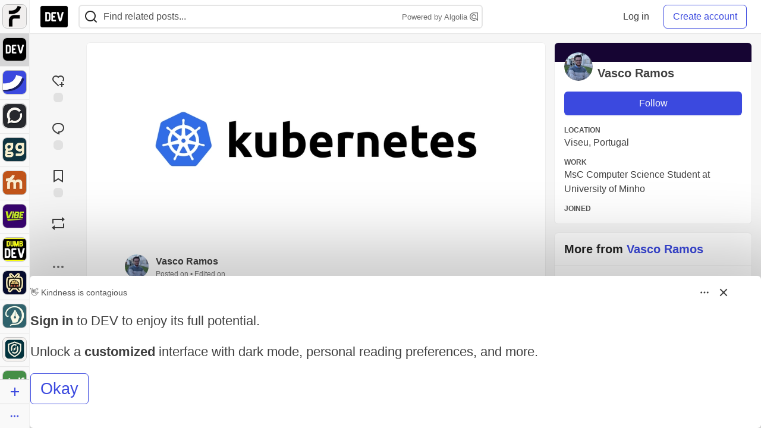

--- FILE ---
content_type: text/html; charset=utf-8
request_url: https://dev.to/vascoalramos/learning-kubernetes-concepts-part-1-pb0
body_size: 45689
content:
<!DOCTYPE html>
<html lang="en">
  <head>
    <meta charset="utf-8">
    <title>Learning Kubernetes - Part I: Introduction - DEV Community</title>
    
    <link rel="preload" href="/reactions?article_id=631239" as="fetch" crossorigin="same-origin">
    <link rel="canonical" href="https://dev.to/vascoalramos/learning-kubernetes-concepts-part-1-pb0" />
    <meta name="description" content="This post is the first part of a series about Kubernetes. Rather than a series of tutorials, this is... Tagged with kubernetes, devops, cloud, beginners.">
    <meta name="keywords" content="kubernetes, devops, cloud, beginners, software, coding, development, engineering, inclusive, community">

    <meta property="og:type" content="article" />
    <meta property="og:url" content="https://dev.to/vascoalramos/learning-kubernetes-concepts-part-1-pb0" />
    <meta property="og:title" content="Learning Kubernetes - Part I: Introduction" />
    <meta property="og:description" content="This post is the first part of a series about Kubernetes. Rather than a series of tutorials, this is..." />
    <meta property="og:site_name" content="DEV Community" />
    <meta name="twitter:site" content="@thepracticaldev">
    <meta name="twitter:creator" content="@vascoalramos">
    <meta name="twitter:title" content="Learning Kubernetes - Part I: Introduction">
    <meta name="twitter:description" content="This post is the first part of a series about Kubernetes. Rather than a series of tutorials, this is...">
    <meta name="twitter:card" content="summary_large_image">
    <meta name="twitter:widgets:new-embed-design" content="on">
    <meta name="robots" content="max-snippet:-1, max-image-preview:large, max-video-preview:-1">
      <meta property="og:image" content="https://media2.dev.to/dynamic/image/width=1000,height=500,fit=cover,gravity=auto,format=auto/https%3A%2F%2Fdev-to-uploads.s3.amazonaws.com%2Fuploads%2Farticles%2F46g2jon3ik15rbme0b5g.png" />
      <meta name="twitter:image:src" content="https://media2.dev.to/dynamic/image/width=1000,height=500,fit=cover,gravity=auto,format=auto/https%3A%2F%2Fdev-to-uploads.s3.amazonaws.com%2Fuploads%2Farticles%2F46g2jon3ik15rbme0b5g.png">

      <meta name="last-updated" content="2026-01-18 14:08:14 UTC">
      <meta name="user-signed-in" content="false">
      <meta name="head-cached-at" content="1768745294">
      <meta name="environment" content="production">
      <link rel="stylesheet" href="https://assets.dev.to/assets/minimal-044fc0591881caab0b36d4290b5fda0e31f8f3762e63d2e084a7ad8e34ad0f35.css" media="all" id="main-minimal-stylesheet" />
<link rel="stylesheet" href="https://assets.dev.to/assets/views-c7218f14065ddf63ad3cbc57904019aca23aedfdaa05f2154e3a9c05cd3a4fd2.css" media="all" id="main-views-stylesheet" />
<link rel="stylesheet" href="https://assets.dev.to/assets/crayons-98d64176d3c80084bfc156b30d3cb255984cf0534815e2f01dba15c82604ea30.css" media="all" id="main-crayons-stylesheet" />

      <script src="https://assets.dev.to/assets/base-49a8fe4e07d8957dd667d261ec816890c300d63637698ea97a4da989fa01eeef.js" defer="defer"></script>
<script src="https://assets.dev.to/assets/application-7258612fccf5d56314a6e4ad1898b4f818f474c4bb3485e302428d489a769a17.js" defer="defer"></script>
<script src="https://assets.dev.to/assets/baseInitializers-2f0777a6d67046056f9f42665560ce072de3801292674358ddbad6e135c1891d.js" defer="defer"></script>
<script src="https://assets.dev.to/assets/baseTracking-b6bf73e5ee66633e151e7d5b7c6bbccedfa4c59e3615be97b98c4c0f543ddae7.js" defer="defer"></script>
<script src="https://assets.dev.to/assets/followButtons-a29380c2c88136b97b2b5e63e94614ff7458fc72e07cffa7b6153831c28a40d2.js" defer="defer"></script>

        <meta name="search-script" content="https://assets.dev.to/assets/Search-47b78c90427318f3a0e6fb7266d267b81e2bfe6e124e47aafdb9a513670fa8bc.js">
      <meta name="viewport" content="width=device-width, initial-scale=1.0, viewport-fit=cover">
      <link rel="icon" type="image/x-icon" href="https://media2.dev.to/dynamic/image/width=32,height=,fit=scale-down,gravity=auto,format=auto/https%3A%2F%2Fdev-to-uploads.s3.amazonaws.com%2Fuploads%2Farticles%2F8j7kvp660rqzt99zui8e.png" />
      <link rel="apple-touch-icon" href="https://media2.dev.to/dynamic/image/width=180,height=,fit=scale-down,gravity=auto,format=auto/https%3A%2F%2Fdev-to-uploads.s3.amazonaws.com%2Fuploads%2Farticles%2F8j7kvp660rqzt99zui8e.png">
      <link rel="apple-touch-icon" sizes="152x152" href="https://media2.dev.to/dynamic/image/width=152,height=,fit=scale-down,gravity=auto,format=auto/https%3A%2F%2Fdev-to-uploads.s3.amazonaws.com%2Fuploads%2Farticles%2F8j7kvp660rqzt99zui8e.png">
      <link rel="apple-touch-icon" sizes="180x180" href="https://media2.dev.to/dynamic/image/width=180,height=,fit=scale-down,gravity=auto,format=auto/https%3A%2F%2Fdev-to-uploads.s3.amazonaws.com%2Fuploads%2Farticles%2F8j7kvp660rqzt99zui8e.png">
      <link rel="apple-touch-icon" sizes="167x167" href="https://media2.dev.to/dynamic/image/width=167,height=,fit=scale-down,gravity=auto,format=auto/https%3A%2F%2Fdev-to-uploads.s3.amazonaws.com%2Fuploads%2Farticles%2F8j7kvp660rqzt99zui8e.png">
      <link href="https://media2.dev.to/dynamic/image/width=192,height=,fit=scale-down,gravity=auto,format=auto/https%3A%2F%2Fdev-to-uploads.s3.amazonaws.com%2Fuploads%2Farticles%2F8j7kvp660rqzt99zui8e.png" rel="icon" sizes="192x192" />
      <link href="https://media2.dev.to/dynamic/image/width=128,height=,fit=scale-down,gravity=auto,format=auto/https%3A%2F%2Fdev-to-uploads.s3.amazonaws.com%2Fuploads%2Farticles%2F8j7kvp660rqzt99zui8e.png" rel="icon" sizes="128x128" />
      <meta name="apple-mobile-web-app-title" content="dev.to">
      <meta name="application-name" content="dev.to">
      <meta name="theme-color" content="#ffffff" media="(prefers-color-scheme: light)">
      <meta name="theme-color" content="#000000" media="(prefers-color-scheme: dark)">
      <link rel="search" href="https://dev.to/open-search.xml" type="application/opensearchdescription+xml" title="DEV Community" />

      <meta property="forem:name" content="DEV Community" />
      <meta property="forem:logo" content="https://media2.dev.to/dynamic/image/width=512,height=,fit=scale-down,gravity=auto,format=auto/https%3A%2F%2Fdev-to-uploads.s3.amazonaws.com%2Fuploads%2Farticles%2F8j7kvp660rqzt99zui8e.png" />
      <meta property="forem:domain" content="dev.to" />
    
  </head>
      <body
        class="sans-serif-article-body default-header"
        data-user-status="logged-out"
        data-is-root-subforem=""
          data-subforem-id="1"
        data-side-nav-visible="true"
        data-community-name="DEV Community"
        data-subscription-icon="https://assets.dev.to/assets/subscription-icon-805dfa7ac7dd660f07ed8d654877270825b07a92a03841aa99a1093bd00431b2.png"
        data-locale="en"
        data-honeybadger-key="hbp_nqu4Y66HuEKlD6YRGssZuRQnPOjDm50J8Zkr"
        data-deployed-at="2026-01-16T21:43:34Z"
        data-latest-commit-id="50291db33e1e6c799a34016bf8f3da63fc411902"
        data-ga-tracking="UA-71991109-1"
        data-cookie-banner-user-context="logged_out_only"
        data-cookie-banner-platform-context="off"
        data-algolia-id="PRSOBFP46H"
        data-algolia-search-key="9aa7d31610cba78851c9b1f63776a9dd"
        data-algolia-display="true"
        data-dynamic-url-component="bmar11"
        data-ga4-tracking-id="G-TYEM8Y3JN3">
        
        <script>
          if (navigator.userAgent === 'ForemWebView/1' || window.frameElement) {
            document.body.classList.add("hidden-shell");
          }
        </script>

        <link rel="stylesheet" href="https://assets.dev.to/assets/minimal-044fc0591881caab0b36d4290b5fda0e31f8f3762e63d2e084a7ad8e34ad0f35.css" media="all" id="secondary-minimal-stylesheet" />
<link rel="stylesheet" href="https://assets.dev.to/assets/views-c7218f14065ddf63ad3cbc57904019aca23aedfdaa05f2154e3a9c05cd3a4fd2.css" media="all" id="secondary-views-stylesheet" />
<link rel="stylesheet" href="https://assets.dev.to/assets/crayons-98d64176d3c80084bfc156b30d3cb255984cf0534815e2f01dba15c82604ea30.css" media="all" id="secondary-crayons-stylesheet" />

        <div id="body-styles">
          <style>
            :root {
              --accent-brand-lighter-rgb: 80, 99, 301;
              --accent-brand-rgb: 59, 73, 223;
              --accent-brand-darker-rgb: 47, 58, 178;
            }
          </style>
        </div>
        <div id="audiocontent" data-podcast="">
          
        </div>
            <nav id="main-side-bar" class="crayons-side-nav">
  <div class="crayons-side-nav__scrollable">
    <div id="main-sidebar-dropdown-trigger-35" aria-controls="main-sidebar-dropdown-35" data-sidebar-trigger="true" class="crayons-side-nav__item">
      <a class="crayons-side-nav-link" href="//forem.com" rel="noopener noreferrer" id="root-subforem-link" data-sidebar-subforem-id="35">
        <img src="https://media2.dev.to/dynamic/image/width=65,height=,fit=scale-down,gravity=auto,format=auto/https%3A%2F%2Fdev-to-uploads.s3.amazonaws.com%2Fuploads%2Farticles%2Fwalhydbusoe2o1pzxfwj.png" alt="Forem Logo" style="width: 100%; height: auto;">
      </a>
        <div class="profile-preview-card__content profile-preview-card__content--list crayons-dropdown p-4 pt-0 branded-7" id="root-feed-card">
          <header class="crayons-card__header">
            <h3 class="crayons-subtitle-2">
              Forem Feed
            </h3>
            <div class="fs-xs color-base-70">
              Follow new Subforems to improve your feed
            </div>
          </header>
          <div id="main-side-feed" class="crayons-card crayons-card--secondary crayons-layout__content">
          </div>
        </div>
    </div>
    <div id="main-sidebar-dropdown-trigger-1" aria-controls="main-sidebar-dropdown-1" data-sidebar-trigger="true" class="crayons-side-nav__item">
      <a class="crayons-side-nav-link" href="//dev.to" rel="noopener noreferrer" id="" data-sidebar-subforem-id="1">
        <img src="https://media2.dev.to/dynamic/image/width=65,height=,fit=scale-down,gravity=auto,format=auto/https%3A%2F%2Fdev-to-uploads.s3.amazonaws.com%2Fuploads%2Farticles%2F8j7kvp660rqzt99zui8e.png" alt="DEV Community Logo" style="width: 100%; height: auto;">
      </a>
        <div class="profile-preview-card__content crayons-dropdown p-4 pt-0 branded-7">
          <a href="//dev.to">
            <img src="https://media2.dev.to/dynamic/image/width=440,height=,fit=scale-down,gravity=auto,format=auto/https%3A%2F%2Fdev-to-uploads.s3.amazonaws.com%2Fuploads%2Farticles%2F3otvb2z646ytpt1hl2rv.jpg" class="crayons-side-nav__item-cover crayons-side-nav__item-cover--main" style="aspect-ratio: 10 / 5" alt="DEV Community Main Image">
          </a>
          <h3 class="py-2">
            <a href="//dev.to">DEV Community</a>
          </h3>
          <button name="button" type="button" data-info="{&quot;className&quot;:&quot;Subforem&quot;,&quot;style&quot;:&quot;&quot;,&quot;id&quot;:1,&quot;name&quot;:&quot;DEV Community&quot;}" class="crayons-btn follow-action-button whitespace-nowrap w-100 follow-subforem " aria-label="Follow Subforem: DEV Community" aria-pressed="false">Follow</button>
          <p class="crayons-text py-2 fs-s">
            A space to discuss and keep up software development and manage your software career
          </p>
        </div>
    </div>
    <div id="main-sidebar-dropdown-trigger-36" aria-controls="main-sidebar-dropdown-36" data-sidebar-trigger="true" class="crayons-side-nav__item">
      <a class="crayons-side-nav-link" href="//future.forem.com" rel="noopener noreferrer" id="" data-sidebar-subforem-id="36">
        <img src="https://media2.dev.to/dynamic/image/width=65,height=,fit=scale-down,gravity=auto,format=auto/https%3A%2F%2Fdev-to-uploads.s3.amazonaws.com%2Fuploads%2Farticles%2F9xjsbjb3ulcgpx932599.png" alt="Future Logo" style="width: 100%; height: auto;">
      </a>
        <div class="profile-preview-card__content crayons-dropdown p-4 pt-0 branded-7">
          <a href="//future.forem.com">
            <img src="https://media2.dev.to/dynamic/image/width=440,height=,fit=scale-down,gravity=auto,format=auto/https%3A%2F%2Fdev-to-uploads.s3.amazonaws.com%2Fuploads%2Farticles%2Frnip9mvroe4n1spfm43q.png" class="crayons-side-nav__item-cover crayons-side-nav__item-cover--main" style="aspect-ratio: 10 / 5" alt="Future Main Image">
          </a>
          <h3 class="py-2">
            <a href="//future.forem.com">Future</a>
          </h3>
          <button name="button" type="button" data-info="{&quot;className&quot;:&quot;Subforem&quot;,&quot;style&quot;:&quot;&quot;,&quot;id&quot;:36,&quot;name&quot;:&quot;Future&quot;}" class="crayons-btn follow-action-button whitespace-nowrap w-100 follow-subforem " aria-label="Follow Subforem: Future" aria-pressed="false">Follow</button>
          <p class="crayons-text py-2 fs-s">
            News and discussion of science and technology such as AI, VR, cryptocurrency, quantum computing, and more.
          </p>
        </div>
    </div>
    <div id="main-sidebar-dropdown-trigger-60" aria-controls="main-sidebar-dropdown-60" data-sidebar-trigger="true" class="crayons-side-nav__item">
      <a class="crayons-side-nav-link" href="//open.forem.com" rel="noopener noreferrer" id="" data-sidebar-subforem-id="60">
        <img src="https://media2.dev.to/dynamic/image/width=65,height=,fit=scale-down,gravity=auto,format=auto/https%3A%2F%2Fdev-to-uploads.s3.amazonaws.com%2Fuploads%2Farticles%2Fg8k8nlv7yl97085q8agp.png" alt="Open Forem Logo" style="width: 100%; height: auto;">
      </a>
        <div class="profile-preview-card__content crayons-dropdown p-4 pt-0 branded-7">
          <a href="//open.forem.com">
            <img src="https://media2.dev.to/dynamic/image/width=440,height=,fit=scale-down,gravity=auto,format=auto/https%3A%2F%2Fdev-to-uploads.s3.amazonaws.com%2Fuploads%2Farticles%2F9azopgwnjjpkgvtn5nux.png" class="crayons-side-nav__item-cover crayons-side-nav__item-cover--main" style="aspect-ratio: 10 / 5" alt="Open Forem Main Image">
          </a>
          <h3 class="py-2">
            <a href="//open.forem.com">Open Forem</a>
          </h3>
          <button name="button" type="button" data-info="{&quot;className&quot;:&quot;Subforem&quot;,&quot;style&quot;:&quot;&quot;,&quot;id&quot;:60,&quot;name&quot;:&quot;Open Forem&quot;}" class="crayons-btn follow-action-button whitespace-nowrap w-100 follow-subforem " aria-label="Follow Subforem: Open Forem" aria-pressed="false">Follow</button>
          <p class="crayons-text py-2 fs-s">
            A general discussion space for the Forem community. If it doesn&#39;t have a home elsewhere, it belongs here
          </p>
        </div>
    </div>
    <div id="main-sidebar-dropdown-trigger-43" aria-controls="main-sidebar-dropdown-43" data-sidebar-trigger="true" class="crayons-side-nav__item">
      <a class="crayons-side-nav-link" href="//gg.forem.com" rel="noopener noreferrer" id="" data-sidebar-subforem-id="43">
        <img src="https://media2.dev.to/dynamic/image/width=65,height=,fit=scale-down,gravity=auto,format=auto/https%3A%2F%2Fdev-to-uploads.s3.amazonaws.com%2Fuploads%2Farticles%2Fd89n749pwv3d05i93pfd.png" alt="Gamers Forem Logo" style="width: 100%; height: auto;">
      </a>
        <div class="profile-preview-card__content crayons-dropdown p-4 pt-0 branded-7">
          <a href="//gg.forem.com">
            <img src="https://media2.dev.to/dynamic/image/width=440,height=,fit=scale-down,gravity=auto,format=auto/https%3A%2F%2Fdev-to-uploads.s3.amazonaws.com%2Fuploads%2Farticles%2Fgg6i5z7ureeu96cayz19.png" class="crayons-side-nav__item-cover crayons-side-nav__item-cover--main" style="aspect-ratio: 10 / 5" alt="Gamers Forem Main Image">
          </a>
          <h3 class="py-2">
            <a href="//gg.forem.com">Gamers Forem</a>
          </h3>
          <button name="button" type="button" data-info="{&quot;className&quot;:&quot;Subforem&quot;,&quot;style&quot;:&quot;&quot;,&quot;id&quot;:43,&quot;name&quot;:&quot;Gamers Forem&quot;}" class="crayons-btn follow-action-button whitespace-nowrap w-100 follow-subforem " aria-label="Follow Subforem: Gamers Forem" aria-pressed="false">Follow</button>
          <p class="crayons-text py-2 fs-s">
            An inclusive community for gaming enthusiasts
          </p>
        </div>
    </div>
    <div id="main-sidebar-dropdown-trigger-42" aria-controls="main-sidebar-dropdown-42" data-sidebar-trigger="true" class="crayons-side-nav__item">
      <a class="crayons-side-nav-link" href="//music.forem.com" rel="noopener noreferrer" id="" data-sidebar-subforem-id="42">
        <img src="https://media2.dev.to/dynamic/image/width=65,height=,fit=scale-down,gravity=auto,format=auto/https%3A%2F%2Fdev-to-uploads.s3.amazonaws.com%2Fuploads%2Farticles%2Feyc812o5ed0he648y218.png" alt="Music Forem Logo" style="width: 100%; height: auto;">
      </a>
        <div class="profile-preview-card__content crayons-dropdown p-4 pt-0 branded-7">
          <a href="//music.forem.com">
            <img src="https://media2.dev.to/dynamic/image/width=440,height=,fit=scale-down,gravity=auto,format=auto/https%3A%2F%2Fdev-to-uploads.s3.amazonaws.com%2Fuploads%2Farticles%2Fqji7l84bi520qypekh4t.png" class="crayons-side-nav__item-cover crayons-side-nav__item-cover--main" style="aspect-ratio: 10 / 5" alt="Music Forem Main Image">
          </a>
          <h3 class="py-2">
            <a href="//music.forem.com">Music Forem</a>
          </h3>
          <button name="button" type="button" data-info="{&quot;className&quot;:&quot;Subforem&quot;,&quot;style&quot;:&quot;&quot;,&quot;id&quot;:42,&quot;name&quot;:&quot;Music Forem&quot;}" class="crayons-btn follow-action-button whitespace-nowrap w-100 follow-subforem " aria-label="Follow Subforem: Music Forem" aria-pressed="false">Follow</button>
          <p class="crayons-text py-2 fs-s">
            From composing and gigging to gear, hot music takes, and everything in between.
          </p>
        </div>
    </div>
    <div id="main-sidebar-dropdown-trigger-44" aria-controls="main-sidebar-dropdown-44" data-sidebar-trigger="true" class="crayons-side-nav__item">
      <a class="crayons-side-nav-link" href="//vibe.forem.com" rel="noopener noreferrer" id="" data-sidebar-subforem-id="44">
        <img src="https://media2.dev.to/dynamic/image/width=65,height=,fit=scale-down,gravity=auto,format=auto/https%3A%2F%2Fdev-to-uploads.s3.amazonaws.com%2Fuploads%2Farticles%2Fzhktp1xvmpf29y860wd3.png" alt="Vibe Coding Forem Logo" style="width: 100%; height: auto;">
      </a>
        <div class="profile-preview-card__content crayons-dropdown p-4 pt-0 branded-7">
          <a href="//vibe.forem.com">
            <img src="https://media2.dev.to/dynamic/image/width=440,height=,fit=scale-down,gravity=auto,format=auto/https%3A%2F%2Fdev-to-uploads.s3.amazonaws.com%2Fuploads%2Farticles%2Fetixkjcs50ddkp6wlv4p.png" class="crayons-side-nav__item-cover crayons-side-nav__item-cover--main" style="aspect-ratio: 10 / 5" alt="Vibe Coding Forem Main Image">
          </a>
          <h3 class="py-2">
            <a href="//vibe.forem.com">Vibe Coding Forem</a>
          </h3>
          <button name="button" type="button" data-info="{&quot;className&quot;:&quot;Subforem&quot;,&quot;style&quot;:&quot;&quot;,&quot;id&quot;:44,&quot;name&quot;:&quot;Vibe Coding Forem&quot;}" class="crayons-btn follow-action-button whitespace-nowrap w-100 follow-subforem " aria-label="Follow Subforem: Vibe Coding Forem" aria-pressed="false">Follow</button>
          <p class="crayons-text py-2 fs-s">
            Discussing AI software development, and showing off what we&#39;re building.
          </p>
        </div>
    </div>
    <div id="main-sidebar-dropdown-trigger-41" aria-controls="main-sidebar-dropdown-41" data-sidebar-trigger="true" class="crayons-side-nav__item">
      <a class="crayons-side-nav-link" href="//dumb.dev.to" rel="noopener noreferrer" id="" data-sidebar-subforem-id="41">
        <img src="https://media2.dev.to/dynamic/image/width=65,height=,fit=scale-down,gravity=auto,format=auto/https%3A%2F%2Fdev-to-uploads.s3.amazonaws.com%2Fuploads%2Farticles%2Finbbclsxtvxdfo0p2n66.png" alt="DUMB DEV Community Logo" style="width: 100%; height: auto;">
      </a>
        <div class="profile-preview-card__content crayons-dropdown p-4 pt-0 branded-7">
          <a href="//dumb.dev.to">
            <img src="https://media2.dev.to/dynamic/image/width=440,height=,fit=scale-down,gravity=auto,format=auto/https%3A%2F%2Fdev-to-uploads.s3.amazonaws.com%2Fuploads%2Farticles%2Fvb6sq9t5ehunzj4r4695.png" class="crayons-side-nav__item-cover crayons-side-nav__item-cover--main" style="aspect-ratio: 10 / 5" alt="DUMB DEV Community Main Image">
          </a>
          <h3 class="py-2">
            <a href="//dumb.dev.to">DUMB DEV Community</a>
          </h3>
          <button name="button" type="button" data-info="{&quot;className&quot;:&quot;Subforem&quot;,&quot;style&quot;:&quot;&quot;,&quot;id&quot;:41,&quot;name&quot;:&quot;DUMB DEV Community&quot;}" class="crayons-btn follow-action-button whitespace-nowrap w-100 follow-subforem " aria-label="Follow Subforem: DUMB DEV Community" aria-pressed="false">Follow</button>
          <p class="crayons-text py-2 fs-s">
            Memes and software development shitposting
          </p>
        </div>
    </div>
    <div id="main-sidebar-dropdown-trigger-46" aria-controls="main-sidebar-dropdown-46" data-sidebar-trigger="true" class="crayons-side-nav__item">
      <a class="crayons-side-nav-link" href="//popcorn.forem.com" rel="noopener noreferrer" id="" data-sidebar-subforem-id="46">
        <img src="https://media2.dev.to/dynamic/image/width=65,height=,fit=scale-down,gravity=auto,format=auto/https%3A%2F%2Fdev-to-uploads.s3.amazonaws.com%2Fuploads%2Farticles%2Fmkwem77uxpvir9vy9eeu.png" alt="Popcorn Movies and TV Logo" style="width: 100%; height: auto;">
      </a>
        <div class="profile-preview-card__content crayons-dropdown p-4 pt-0 branded-7">
          <a href="//popcorn.forem.com">
            <img src="https://media2.dev.to/dynamic/image/width=440,height=,fit=scale-down,gravity=auto,format=auto/https%3A%2F%2Fdev-to-uploads.s3.amazonaws.com%2Fuploads%2Farticles%2Fi8rwbqi6l4wln8kbx606.png" class="crayons-side-nav__item-cover crayons-side-nav__item-cover--main" style="aspect-ratio: 10 / 5" alt="Popcorn Movies and TV Main Image">
          </a>
          <h3 class="py-2">
            <a href="//popcorn.forem.com">Popcorn Movies and TV</a>
          </h3>
          <button name="button" type="button" data-info="{&quot;className&quot;:&quot;Subforem&quot;,&quot;style&quot;:&quot;&quot;,&quot;id&quot;:46,&quot;name&quot;:&quot;Popcorn Movies and TV&quot;}" class="crayons-btn follow-action-button whitespace-nowrap w-100 follow-subforem " aria-label="Follow Subforem: Popcorn Movies and TV" aria-pressed="false">Follow</button>
          <p class="crayons-text py-2 fs-s">
            Movie and TV enthusiasm, criticism and everything in-between.
          </p>
        </div>
    </div>
    <div id="main-sidebar-dropdown-trigger-48" aria-controls="main-sidebar-dropdown-48" data-sidebar-trigger="true" class="crayons-side-nav__item">
      <a class="crayons-side-nav-link" href="//design.forem.com" rel="noopener noreferrer" id="" data-sidebar-subforem-id="48">
        <img src="https://media2.dev.to/dynamic/image/width=65,height=,fit=scale-down,gravity=auto,format=auto/https%3A%2F%2Fdev-to-uploads.s3.amazonaws.com%2Fuploads%2Farticles%2Ff83jl8yxfp6c5srbo02f.png" alt="Design Community Logo" style="width: 100%; height: auto;">
      </a>
        <div class="profile-preview-card__content crayons-dropdown p-4 pt-0 branded-7">
          <a href="//design.forem.com">
            <img src="https://media2.dev.to/dynamic/image/width=440,height=,fit=scale-down,gravity=auto,format=auto/https%3A%2F%2Fdev-to-uploads.s3.amazonaws.com%2Fuploads%2Farticles%2Fujjn1ap9mpq8bwzn76em.png" class="crayons-side-nav__item-cover crayons-side-nav__item-cover--main" style="aspect-ratio: 10 / 5" alt="Design Community Main Image">
          </a>
          <h3 class="py-2">
            <a href="//design.forem.com">Design Community</a>
          </h3>
          <button name="button" type="button" data-info="{&quot;className&quot;:&quot;Subforem&quot;,&quot;style&quot;:&quot;&quot;,&quot;id&quot;:48,&quot;name&quot;:&quot;Design Community&quot;}" class="crayons-btn follow-action-button whitespace-nowrap w-100 follow-subforem " aria-label="Follow Subforem: Design Community" aria-pressed="false">Follow</button>
          <p class="crayons-text py-2 fs-s">
            Web design, graphic design and everything in-between
          </p>
        </div>
    </div>
    <div id="main-sidebar-dropdown-trigger-59" aria-controls="main-sidebar-dropdown-59" data-sidebar-trigger="true" class="crayons-side-nav__item">
      <a class="crayons-side-nav-link" href="//zeroday.forem.com" rel="noopener noreferrer" id="" data-sidebar-subforem-id="59">
        <img src="https://media2.dev.to/dynamic/image/width=65,height=,fit=scale-down,gravity=auto,format=auto/https%3A%2F%2Fdev-to-uploads.s3.amazonaws.com%2Fuploads%2Farticles%2Fdmn0m1ocwggrdvsma2cm.png" alt="Security Forem Logo" style="width: 100%; height: auto;">
      </a>
        <div class="profile-preview-card__content crayons-dropdown p-4 pt-0 branded-7">
          <a href="//zeroday.forem.com">
            <img src="https://media2.dev.to/dynamic/image/width=440,height=,fit=scale-down,gravity=auto,format=auto/https%3A%2F%2Fdev-to-uploads.s3.amazonaws.com%2Fuploads%2Farticles%2Fhlhtmj657f6j9nh8mxwm.png" class="crayons-side-nav__item-cover crayons-side-nav__item-cover--main" style="aspect-ratio: 10 / 5" alt="Security Forem Main Image">
          </a>
          <h3 class="py-2">
            <a href="//zeroday.forem.com">Security Forem</a>
          </h3>
          <button name="button" type="button" data-info="{&quot;className&quot;:&quot;Subforem&quot;,&quot;style&quot;:&quot;&quot;,&quot;id&quot;:59,&quot;name&quot;:&quot;Security Forem&quot;}" class="crayons-btn follow-action-button whitespace-nowrap w-100 follow-subforem " aria-label="Follow Subforem: Security Forem" aria-pressed="false">Follow</button>
          <p class="crayons-text py-2 fs-s">
            Your central hub for all things security. From ethical hacking and CTFs to GRC and career development, for beginners and pros alike
          </p>
        </div>
    </div>
    <div id="main-sidebar-dropdown-trigger-47" aria-controls="main-sidebar-dropdown-47" data-sidebar-trigger="true" class="crayons-side-nav__item">
      <a class="crayons-side-nav-link" href="//golf.forem.com" rel="noopener noreferrer" id="" data-sidebar-subforem-id="47">
        <img src="https://media2.dev.to/dynamic/image/width=65,height=,fit=scale-down,gravity=auto,format=auto/https%3A%2F%2Fdev-to-uploads.s3.amazonaws.com%2Fuploads%2Farticles%2Fnijx8yj8r5psetuqsw5z.png" alt="Golf Forem Logo" style="width: 100%; height: auto;">
      </a>
        <div class="profile-preview-card__content crayons-dropdown p-4 pt-0 branded-7">
          <a href="//golf.forem.com">
            <img src="https://media2.dev.to/dynamic/image/width=440,height=,fit=scale-down,gravity=auto,format=auto/https%3A%2F%2Fdev-to-uploads.s3.amazonaws.com%2Fuploads%2Farticles%2Fp2khtue7prp0t5p0pouh.png" class="crayons-side-nav__item-cover crayons-side-nav__item-cover--main" style="aspect-ratio: 10 / 5" alt="Golf Forem Main Image">
          </a>
          <h3 class="py-2">
            <a href="//golf.forem.com">Golf Forem</a>
          </h3>
          <button name="button" type="button" data-info="{&quot;className&quot;:&quot;Subforem&quot;,&quot;style&quot;:&quot;&quot;,&quot;id&quot;:47,&quot;name&quot;:&quot;Golf Forem&quot;}" class="crayons-btn follow-action-button whitespace-nowrap w-100 follow-subforem " aria-label="Follow Subforem: Golf Forem" aria-pressed="false">Follow</button>
          <p class="crayons-text py-2 fs-s">
            A community of golfers and golfing enthusiasts
          </p>
        </div>
    </div>
    <div id="main-sidebar-dropdown-trigger-55" aria-controls="main-sidebar-dropdown-55" data-sidebar-trigger="true" class="crayons-side-nav__item">
      <a class="crayons-side-nav-link" href="//crypto.forem.com" rel="noopener noreferrer" id="" data-sidebar-subforem-id="55">
        <img src="https://media2.dev.to/dynamic/image/width=65,height=,fit=scale-down,gravity=auto,format=auto/https%3A%2F%2Fdev-to-uploads.s3.amazonaws.com%2Fuploads%2Farticles%2Fzbfoyqjor9xqe5xtqani.png" alt="Crypto Forem Logo" style="width: 100%; height: auto;">
      </a>
        <div class="profile-preview-card__content crayons-dropdown p-4 pt-0 branded-7">
          <a href="//crypto.forem.com">
            <img src="https://media2.dev.to/dynamic/image/width=440,height=,fit=scale-down,gravity=auto,format=auto/https%3A%2F%2Fdev-to-uploads.s3.amazonaws.com%2Fuploads%2Farticles%2Fg0rowhjp8x0bqzdsmq0w.png" class="crayons-side-nav__item-cover crayons-side-nav__item-cover--main" style="aspect-ratio: 10 / 5" alt="Crypto Forem Main Image">
          </a>
          <h3 class="py-2">
            <a href="//crypto.forem.com">Crypto Forem</a>
          </h3>
          <button name="button" type="button" data-info="{&quot;className&quot;:&quot;Subforem&quot;,&quot;style&quot;:&quot;&quot;,&quot;id&quot;:55,&quot;name&quot;:&quot;Crypto Forem&quot;}" class="crayons-btn follow-action-button whitespace-nowrap w-100 follow-subforem " aria-label="Follow Subforem: Crypto Forem" aria-pressed="false">Follow</button>
          <p class="crayons-text py-2 fs-s">
            A collaborative community for all things Crypto—from Bitcoin to protocol development and DeFi to NFTs and market analysis.
          </p>
        </div>
    </div>
    <div id="main-sidebar-dropdown-trigger-61" aria-controls="main-sidebar-dropdown-61" data-sidebar-trigger="true" class="crayons-side-nav__item">
      <a class="crayons-side-nav-link" href="//parenting.forem.com" rel="noopener noreferrer" id="" data-sidebar-subforem-id="61">
        <img src="https://media2.dev.to/dynamic/image/width=65,height=,fit=scale-down,gravity=auto,format=auto/https%3A%2F%2Fdev-to-uploads.s3.amazonaws.com%2Fuploads%2Fsubforem_images%2Fmain_logo_5A1ZlPe69YTXNRsAxCXK.png" alt="Parenting Logo" style="width: 100%; height: auto;">
      </a>
        <div class="profile-preview-card__content crayons-dropdown p-4 pt-0 branded-7">
          <a href="//parenting.forem.com">
            <img src="https://media2.dev.to/dynamic/image/width=440,height=,fit=scale-down,gravity=auto,format=auto/https%3A%2F%2Fdev-to-uploads.s3.amazonaws.com%2Fuploads%2Fsubforem_images%2Fsocial_card_rFghJWhbtJWReC430aDM.png" class="crayons-side-nav__item-cover crayons-side-nav__item-cover--main" style="aspect-ratio: 10 / 5" alt="Parenting Main Image">
          </a>
          <h3 class="py-2">
            <a href="//parenting.forem.com">Parenting</a>
          </h3>
          <button name="button" type="button" data-info="{&quot;className&quot;:&quot;Subforem&quot;,&quot;style&quot;:&quot;&quot;,&quot;id&quot;:61,&quot;name&quot;:&quot;Parenting&quot;}" class="crayons-btn follow-action-button whitespace-nowrap w-100 follow-subforem " aria-label="Follow Subforem: Parenting" aria-pressed="false">Follow</button>
          <p class="crayons-text py-2 fs-s">
            A place for parents to the share the joys, challenges, and wisdom that come from raising kids. We&#39;re here for them and for each other.
          </p>
        </div>
    </div>
    <div id="main-sidebar-dropdown-trigger-39" aria-controls="main-sidebar-dropdown-39" data-sidebar-trigger="true" class="crayons-side-nav__item">
      <a class="crayons-side-nav-link" href="//core.forem.com" rel="noopener noreferrer" id="" data-sidebar-subforem-id="39">
        <img src="https://media2.dev.to/dynamic/image/width=65,height=,fit=scale-down,gravity=auto,format=auto/https%3A%2F%2Fdev-to-uploads.s3.amazonaws.com%2Fuploads%2Farticles%2Fupzbzgpb13b3e0dfxf51.png" alt="Forem Core Logo" style="width: 100%; height: auto;">
      </a>
        <div class="profile-preview-card__content crayons-dropdown p-4 pt-0 branded-7">
          <a href="//core.forem.com">
            <img src="https://media2.dev.to/dynamic/image/width=440,height=,fit=scale-down,gravity=auto,format=auto/https%3A%2F%2Fdev-to-uploads.s3.amazonaws.com%2Fuploads%2Farticles%2F7qi7bzwq9yok35no2owa.png" class="crayons-side-nav__item-cover crayons-side-nav__item-cover--main" style="aspect-ratio: 10 / 5" alt="Forem Core Main Image">
          </a>
          <h3 class="py-2">
            <a href="//core.forem.com">Forem Core</a>
          </h3>
          <button name="button" type="button" data-info="{&quot;className&quot;:&quot;Subforem&quot;,&quot;style&quot;:&quot;&quot;,&quot;id&quot;:39,&quot;name&quot;:&quot;Forem Core&quot;}" class="crayons-btn follow-action-button whitespace-nowrap w-100 follow-subforem " aria-label="Follow Subforem: Forem Core" aria-pressed="false">Follow</button>
          <p class="crayons-text py-2 fs-s">
            Discussing the core forem open source software project — features, bugs, performance, self-hosting.
          </p>
        </div>
    </div>
    <div id="main-sidebar-dropdown-trigger-51" aria-controls="main-sidebar-dropdown-51" data-sidebar-trigger="true" class="crayons-side-nav__item">
      <a class="crayons-side-nav-link" href="//maker.forem.com" rel="noopener noreferrer" id="" data-sidebar-subforem-id="51">
        <img src="https://media2.dev.to/dynamic/image/width=65,height=,fit=scale-down,gravity=auto,format=auto/https%3A%2F%2Fdev-to-uploads.s3.amazonaws.com%2Fuploads%2Farticles%2F7mwsgj74kx4dn0fliwh7.png" alt="Maker Forem Logo" style="width: 100%; height: auto;">
      </a>
        <div class="profile-preview-card__content crayons-dropdown p-4 pt-0 branded-7">
          <a href="//maker.forem.com">
            <img src="https://media2.dev.to/dynamic/image/width=440,height=,fit=scale-down,gravity=auto,format=auto/https%3A%2F%2Fdev-to-uploads.s3.amazonaws.com%2Fuploads%2Farticles%2F01bkopv3unqemfs036vr.png" class="crayons-side-nav__item-cover crayons-side-nav__item-cover--main" style="aspect-ratio: 10 / 5" alt="Maker Forem Main Image">
          </a>
          <h3 class="py-2">
            <a href="//maker.forem.com">Maker Forem</a>
          </h3>
          <button name="button" type="button" data-info="{&quot;className&quot;:&quot;Subforem&quot;,&quot;style&quot;:&quot;&quot;,&quot;id&quot;:51,&quot;name&quot;:&quot;Maker Forem&quot;}" class="crayons-btn follow-action-button whitespace-nowrap w-100 follow-subforem " aria-label="Follow Subforem: Maker Forem" aria-pressed="false">Follow</button>
          <p class="crayons-text py-2 fs-s">
            A community for makers, hobbyists, and professionals to discuss Arduino, Raspberry Pi, 3D printing, and much more.
          </p>
        </div>
    </div>
    <div id="main-sidebar-dropdown-trigger-63" aria-controls="main-sidebar-dropdown-63" data-sidebar-trigger="true" class="crayons-side-nav__item">
      <a class="crayons-side-nav-link" href="//hmpljs.forem.com" rel="noopener noreferrer" id="" data-sidebar-subforem-id="63">
        <img src="https://media2.dev.to/dynamic/image/width=65,height=,fit=scale-down,gravity=auto,format=auto/https%3A%2F%2Fdev-to-uploads.s3.amazonaws.com%2Fuploads%2Farticles%2F3yl1tok1l7116unun3e9.png" alt="HMPL.js Forem Logo" style="width: 100%; height: auto;">
      </a>
        <div class="profile-preview-card__content crayons-dropdown p-4 pt-0 branded-7">
          <a href="//hmpljs.forem.com">
            <img src="https://media2.dev.to/dynamic/image/width=440,height=,fit=scale-down,gravity=auto,format=auto/https%3A%2F%2Fdev-to-uploads.s3.amazonaws.com%2Fuploads%2Farticles%2F5ccjfqjnhjn866cfyngt.png" class="crayons-side-nav__item-cover crayons-side-nav__item-cover--main" style="aspect-ratio: 10 / 5" alt="HMPL.js Forem Main Image">
          </a>
          <h3 class="py-2">
            <a href="//hmpljs.forem.com">HMPL.js Forem</a>
          </h3>
          <button name="button" type="button" data-info="{&quot;className&quot;:&quot;Subforem&quot;,&quot;style&quot;:&quot;&quot;,&quot;id&quot;:63,&quot;name&quot;:&quot;HMPL.js Forem&quot;}" class="crayons-btn follow-action-button whitespace-nowrap w-100 follow-subforem " aria-label="Follow Subforem: HMPL.js Forem" aria-pressed="false">Follow</button>
          <p class="crayons-text py-2 fs-s">
            For developers using HMPL.js to build fast, lightweight web apps. A space to share projects, ask questions, and discuss server-driven templating
          </p>
        </div>
    </div>
  </div>
  <a class="crayons-side-nav__item crayons-side-nav__item--add subforems-menu-tooltip" href="/subforems/new" data-tooltip="New subforem">
    <svg xmlns="http://www.w3.org/2000/svg" fill="none" height="24" width="24" role="img" aria-labelledby="ad0oyvzk4ahj7naxcriqw92tbq96sttc" class="crayons-icon "><title id="ad0oyvzk4ahj7naxcriqw92tbq96sttc">Dropdown menu</title>
    <path d="M11 11V5h2v6h6v2h-6v6h-2v-6H5v-2z" fill="#08090a"></path>
</svg>

  </a>
  <a class="crayons-side-nav__item crayons-side-nav__item--menu subforems-menu-tooltip" href="/subforems" data-tooltip="View all Subforems">
    <svg xmlns="http://www.w3.org/2000/svg" width="24" height="24" viewBox="0 0 24 24" role="img" aria-labelledby="asdzpr8iky5hjkt0disj0mehhh0ukor0" class="crayons-icon "><title id="asdzpr8iky5hjkt0disj0mehhh0ukor0">Dropdown menu</title>
    <path fill-rule="evenodd" clip-rule="evenodd" d="M8.25 12a1.5 1.5 0 11-3 0 1.5 1.5 0 013 0zm5.25 0a1.5 1.5 0 11-3 0 1.5 1.5 0 013 0zm3.75 1.5a1.5 1.5 0 100-3 1.5 1.5 0 000 3z"></path>
</svg>

  </a>
</nav>

<script>
  (function () {
    // Utility: base64 unicode decode (for cookie payload)
    function base64DecodeUnicode(str) {
      try {
        return decodeURIComponent(
          atob(str)
            .split("")
            .map((c) => {
              return "%" + ("00" + c.charCodeAt(0).toString(16)).slice(-2);
            })
            .join(""),
        );
      } catch (e) {
        console.error("base64DecodeUnicode failed:", e);
        return null;
      }
    }

    function getCookie(name) {
      const match = document.cookie.match(
        new RegExp("(^|; )" + name.replace(/([.*+?^${}()|[\]\\])/g, "\\$1") + "=([^;]*)"),
      );
      return match ? decodeURIComponent(match[2]) : null;
    }

    function getUserFromCookie() {
      const raw = getCookie("current_user");
      if (!raw) return null;
      const decoded = base64DecodeUnicode(raw);
      if (!decoded) return null;
      try {
        return JSON.parse(decoded);
      } catch (e) {
        console.error("Parsing user from cookie failed:", e);
        return null;
      }
    }

    // --- user acquisition: prefer cookie, fallback to localStorage ---
    const storedCurrentUser = (() => {
      const fromCookie = getUserFromCookie();
      if (fromCookie) return fromCookie;
      const stored = localStorage?.getItem("current_user");
      if (!stored) return null;
      try {
        return JSON.parse(stored);
      } catch (e) {
        console.error("Parsing user from localStorage failed:", e);
        return null;
      }
    })();

    // apply authorization/display logic and reorder if present
    if (storedCurrentUser) {

      if (storedCurrentUser?.ordered_subforem_ids?.length > 0) {
        const subforemIds = storedCurrentUser.ordered_subforem_ids;
        const sidebar = document.getElementById("main-side-bar");
        const rootLink = document.getElementById("root-subforem-link");
        const rootSubforemId = rootLink?.getAttribute("data-sidebar-subforem-id");

        const subforemElements = sidebar.querySelectorAll("[data-sidebar-subforem-id]");
        const subforemMap = {};

        subforemElements.forEach((el) => {
          const id = el.getAttribute("data-sidebar-subforem-id");
          if (id !== rootSubforemId) {
            subforemMap[id] = el.closest(".crayons-side-nav__item");
          }
        });

        // remove non-root existing items
        Object.values(subforemMap).forEach((item) => {
          if (item && item.parentNode) {
            item.remove();
          }
        });

        // append in user's order (excluding root)
        const scrollableContainer = sidebar.querySelector(".crayons-side-nav__scrollable");
        subforemIds.forEach((id) => {
          if (id !== rootSubforemId && subforemMap[id]) {
            scrollableContainer.appendChild(subforemMap[id]);
          }
        });

        // append leftovers not in the user's list
        Object.keys(subforemMap).forEach((id) => {
          const parsedId = parseInt(id, 10);
          if (!subforemIds.includes(parsedId) && subforemMap[id]) {
            scrollableContainer.appendChild(subforemMap[id]);
          }
        });

        // ensure menu is last
        const menu = sidebar.querySelector(".crayons-side-nav__item--menu");
        if (menu) {
          sidebar.appendChild(menu);
        }
      }
    }

    // active subforem highlight based on current context
    const currentSubforemId = document.body.getAttribute("data-subforem-id");
    if (currentSubforemId) {
      const matching = document.querySelector(
        `[data-sidebar-subforem-id="${currentSubforemId}"]`,
      );
      if (matching) {
        matching.classList.add("active");
      }
    }
  })();
</script>

<script>
  document.addEventListener("DOMContentLoaded", () => {
    const sidebar = document.getElementById("main-side-bar");
    if (!sidebar) return;

    const items = sidebar.querySelectorAll(".crayons-side-nav__item");
    let hoverTimeout;
    let hasMoved = false;
    let lastMouseX = 0;
    let lastMouseY = 0;

    document.addEventListener("mousemove", (e) => {
      lastMouseX = e.clientX;
      lastMouseY = e.clientY;
      hasMoved = true;
    });

    items.forEach((item) => {
      item.addEventListener("mouseleave", function () {
        this.dataset.hasLeftOnce = "true";
        if (this.classList.contains("hovered")) {
          this.classList.remove("hovered");
          this.classList.add("not-hovered");
        }
      });

      item.addEventListener("mouseenter", function (e) {
        if (!hasMoved && !this.dataset.hasLeftOnce) {
          return;
        }

        const targetItem = this;
        const currentActive = sidebar.querySelector(
          ".crayons-side-nav__item.hovered",
        );

        const switchActiveState = () => {
          if (currentActive && currentActive !== targetItem) {
            currentActive.classList.remove("hovered");
            currentActive.classList.add("not-hovered");
            
            // Reset styles on the previous active item's pop-out card
            const previousPreviewCard = currentActive.querySelector(".profile-preview-card__content");
            if (previousPreviewCard) {
              previousPreviewCard.style.position = '';
              previousPreviewCard.style.left = '';
              previousPreviewCard.style.top = '';
              previousPreviewCard.style.bottom = '';
              previousPreviewCard.style.width = '';
              previousPreviewCard.style.zIndex = '';
            }
          }
          targetItem.classList.remove("not-hovered");
          targetItem.classList.add("hovered");
          let feedEl = document.getElementById('root-feed-card');
          if (feedEl) {
            feedEl.scrollTop = 0;
          }

          // --- NEW LOGIC START ---
          const previewCard = targetItem.querySelector(
            ".profile-preview-card__content",
          );
          if (previewCard) {
            const rect = targetItem.getBoundingClientRect();
            
            // Position the card relative to the viewport
            previewCard.style.position = 'fixed';
            previewCard.style.left = '48px';
            previewCard.style.width = '290px';
            previewCard.style.zIndex = '3000';
            
            if (window.innerHeight - rect.bottom < 280) {
              previewCard.classList.add("profile-preview-card__upsidedown");
              previewCard.style.top = 'auto';
              previewCard.style.bottom = `${window.innerHeight - rect.bottom - 30}px`;
            } else {
              previewCard.classList.remove("profile-preview-card__upsidedown");
              previewCard.style.top = `${rect.top - 30}px`;
              previewCard.style.bottom = 'auto';
            }
          }
          // --- NEW LOGIC END ---
        };

        clearTimeout(hoverTimeout);

        let delay = 20;
        const deltaX = e.clientX - lastMouseX;
        const deltaY = e.clientY - lastMouseY;

        if (deltaX > 10 && deltaX >= Math.abs(deltaY)) {
          delay = 250;
        }

        if (currentActive && currentActive !== targetItem) {
          hoverTimeout = setTimeout(switchActiveState, delay);
        } else {
          switchActiveState();
        }
      });
    });

    sidebar.addEventListener("mouseleave", () => {
      clearTimeout(hoverTimeout);
      const activeItem = sidebar.querySelector(
        ".crayons-side-nav__item.hovered",
      );
      if (activeItem) {
        activeItem.classList.remove("hovered");
        activeItem.classList.add("not-hovered");
        
        // Reset any inline styles on the pop-out card
        const previewCard = activeItem.querySelector(".profile-preview-card__content");
        if (previewCard) {
          previewCard.style.position = '';
          previewCard.style.left = '';
          previewCard.style.top = '';
          previewCard.style.bottom = '';
          previewCard.style.width = '';
          previewCard.style.zIndex = '';
        }
      }
    });
  });
</script>

<script src="https://assets.dev.to/assets/mainSidebar-10996dbfced598bf8143689e86ee995945103270acd272ccf8bab9d50c74074b.js" defer="defer"></script>

        <div class="navigation-progress" id="navigation-progress"></div>

<header id="topbar" class="crayons-header topbar print-hidden">
  <span id="route-change-target" tabindex="-1"></span>
  <a href="#main-content" class="skip-content-link">Skip to content</a>
  <div class="crayons-header__container">
    <span class="inline-block m:hidden ">
      <button class="c-btn c-btn--icon-alone js-hamburger-trigger mx-2">
        <svg xmlns="http://www.w3.org/2000/svg" width="24" height="24" viewBox="0 0 24 24" role="img" aria-labelledby="aqpld6wdapokv9z0gnw6357777rhhs85" class="crayons-icon"><title id="aqpld6wdapokv9z0gnw6357777rhhs85">Navigation menu</title>
    <path d="M3 4h18v2H3V4zm0 7h18v2H3v-2zm0 7h18v2H3v-2z"></path>
</svg>

      </button>
    </span>
    <a href="/" class="site-logo" aria-label="DEV Community Home" >
    <img class="site-logo__img"
         src="https://media2.dev.to/dynamic/image/quality=100/https://dev-to-uploads.s3.amazonaws.com/uploads/logos/resized_logo_UQww2soKuUsjaOGNB38o.png"
         style="aspect-ratio: 10 / 8"
         alt="DEV Community">
</a>


    <div class="crayons-header--search js-search-form" id="header-search">
      <form accept-charset="UTF-8" method="get" action="/search" role="search">
        <div class="crayons-fields crayons-fields--horizontal">
          <div class="crayons-field flex-1 relative">
            <input id="search-input" class="crayons-header--search-input crayons-textfield js-search-input" type="text" id="nav-search" name="q" placeholder="Find related posts..." autocomplete="off" />
            <button type="submit" aria-label="Search" class="c-btn c-btn--icon-alone absolute inset-px right-auto mt-0 py-0">
              <svg xmlns="http://www.w3.org/2000/svg" width="24" height="24" viewBox="0 0 24 24" role="img" aria-labelledby="a1lpgbl3iqthyeb1vomv7y4awap98tva" aria-hidden="true" class="crayons-icon"><title id="a1lpgbl3iqthyeb1vomv7y4awap98tva">Search</title>
    <path d="M18.031 16.617l4.283 4.282-1.415 1.415-4.282-4.283A8.96 8.96 0 0111 20c-4.968 0-9-4.032-9-9s4.032-9 9-9 9 4.032 9 9a8.96 8.96 0 01-1.969 5.617zm-2.006-.742A6.977 6.977 0 0018 11c0-3.868-3.133-7-7-7-3.868 0-7 3.132-7 7 0 3.867 3.132 7 7 7a6.977 6.977 0 004.875-1.975l.15-.15z"></path>
</svg>

            </button>

            <a class="crayons-header--search-brand-indicator" href="https://www.algolia.com/developers/?utm_source=devto&utm_medium=referral" target="_blank" rel="noopener noreferrer">
                Powered by Algolia
                <svg xmlns="http://www.w3.org/2000/svg" id="Layer_1" width="24" height="24" viewBox="0 0 500 500.34" role="img" aria-labelledby="as6ulp1isfuniyhcrd26es45icyowen7" aria-hidden="true" class="crayons-icon"><title id="as6ulp1isfuniyhcrd26es45icyowen7">Search</title>
  <defs></defs><path class="cls-1" d="M250,0C113.38,0,2,110.16,.03,246.32c-2,138.29,110.19,252.87,248.49,253.67,42.71,.25,83.85-10.2,120.38-30.05,3.56-1.93,4.11-6.83,1.08-9.52l-23.39-20.74c-4.75-4.22-11.52-5.41-17.37-2.92-25.5,10.85-53.21,16.39-81.76,16.04-111.75-1.37-202.04-94.35-200.26-206.1,1.76-110.33,92.06-199.55,202.8-199.55h202.83V407.68l-115.08-102.25c-3.72-3.31-9.43-2.66-12.43,1.31-18.47,24.46-48.56,39.67-81.98,37.36-46.36-3.2-83.92-40.52-87.4-86.86-4.15-55.28,39.65-101.58,94.07-101.58,49.21,0,89.74,37.88,93.97,86.01,.38,4.28,2.31,8.28,5.53,11.13l29.97,26.57c3.4,3.01,8.8,1.17,9.63-3.3,2.16-11.55,2.92-23.6,2.07-35.95-4.83-70.39-61.84-127.01-132.26-131.35-80.73-4.98-148.23,58.18-150.37,137.35-2.09,77.15,61.12,143.66,138.28,145.36,32.21,.71,62.07-9.42,86.2-26.97l150.36,133.29c6.45,5.71,16.62,1.14,16.62-7.48V9.49C500,4.25,495.75,0,490.51,0H250Z"></path>
</svg>

            </a>
          </div>
        </div>
      </form>
    </div>

    <div class="flex items-center h-100 ml-auto">
        <div class="flex" id="authentication-top-nav-actions">
          <span class="hidden m:block">
            <a href="https://dev.to/enter?signup_subforem=1" class="c-link c-link--block mr-2 whitespace-nowrap ml-auto" data-no-instant>
              Log in
            </a>
          </span>

          <a href="https://dev.to/enter?signup_subforem=1&amp;state=new-user" data-tracking-id="ca_top_nav" data-tracking-source="top_navbar" class="c-cta c-cta--branded whitespace-nowrap mr-2" data-no-instant>
            Create account
          </a>
        </div>
    </div>
  </div>
</header>

<div class="hamburger">
  <div class="hamburger__content">
    <header class="hamburger__content__header">
      <h2 class="fs-l fw-bold flex-1 break-word lh-tight">DEV Community</h2>

      <button class="c-btn c-btn--icon-alone js-hamburger-trigger shrink-0" aria-label="Close">
        <svg xmlns="http://www.w3.org/2000/svg" width="24" height="24" viewBox="0 0 24 24" role="img" aria-labelledby="am9auy4n2ujqgxpxdnwl8fman3n6vh2i" aria-hidden="true" class="crayons-icon c-btn__icon"><title id="am9auy4n2ujqgxpxdnwl8fman3n6vh2i">Close</title><path d="M12 10.586l4.95-4.95 1.414 1.414-4.95 4.95 4.95 4.95-1.414 1.414-4.95-4.95-4.95 4.95-1.414-1.414 4.95-4.95-4.95-4.95L7.05 5.636l4.95 4.95z"></path></svg>

      </button>
    </header>

    <div class="p-2 js-navigation-links-container" id="authentication-hamburger-actions">
    </div>
  </div>
  <div class="hamburger__overlay js-hamburger-trigger"></div>
</div>


        <div id="active-broadcast" class="broadcast-wrapper"></div>
<div id="page-content" class="wrapper stories stories-show articletag-kubernetes articletag-devops articletag-cloud articletag-beginners articleuser-325980" data-current-page="stories-show">
  <div id="page-content-inner" data-internal-nav="false">
    <div id="page-route-change" class="screen-reader-only" aria-live="polite" aria-atomic="true"></div>

    
<style>
  .html-variant-wrapper { display: none}
</style>



<script src="https://unpkg.com/@webcomponents/webcomponentsjs@2.2.10/webcomponents-loader.js"
        integrity="sha384-3HK5hxQbkFqOIxMbpROlRmRtYl2LBZ52t+tqcjzsmr9NJuOWQxl8RgQSyFvq2lhy"
        crossorigin="anonymous" defer></script>

  <script src="https://assets.dev.to/assets/webShare-0686f0b9ac40589694ef6ae6a6202c44119bc781c254f6cf6d52d8a008461156.js" defer="defer"></script>
<script src="https://assets.dev.to/assets/articlePage-dce93defbf17ca8235da52777a6f00be546cfd46bf23df4486bb0461e18f7a23.js" defer="defer"></script>
<script src="https://assets.dev.to/assets/commentDropdowns-7a28d130e5b78d38b30a9495a964003a66bd64fa455fc70b766d69cf06b9ba24.js" defer="defer"></script>

  <script type="application/ld+json">
    {"@context":"http://schema.org","@type":"Article","mainEntityOfPage":{"@type":"WebPage","@id":"https://dev.to/vascoalramos/learning-kubernetes-concepts-part-1-pb0"},"url":"https://dev.to/vascoalramos/learning-kubernetes-concepts-part-1-pb0","image":["https://media2.dev.to/dynamic/image/width=1080,height=1080,fit=cover,gravity=auto,format=auto/https%3A%2F%2Fdev-to-uploads.s3.amazonaws.com%2Fuploads%2Farticles%2F46g2jon3ik15rbme0b5g.png","https://media2.dev.to/dynamic/image/width=1280,height=720,fit=cover,gravity=auto,format=auto/https%3A%2F%2Fdev-to-uploads.s3.amazonaws.com%2Fuploads%2Farticles%2F46g2jon3ik15rbme0b5g.png","https://media2.dev.to/dynamic/image/width=1600,height=900,fit=cover,gravity=auto,format=auto/https%3A%2F%2Fdev-to-uploads.s3.amazonaws.com%2Fuploads%2Farticles%2F46g2jon3ik15rbme0b5g.png"],"publisher":{"@context":"http://schema.org","@type":"Organization","name":"DEV Community","logo":{"@context":"http://schema.org","@type":"ImageObject","url":"https://media2.dev.to/dynamic/image/width=192,height=,fit=scale-down,gravity=auto,format=auto/https%3A%2F%2Fdev-to-uploads.s3.amazonaws.com%2Fuploads%2Farticles%2F8j7kvp660rqzt99zui8e.png","width":"192","height":"192"}},"headline":"Learning Kubernetes - Part I: Introduction","author":{"@context":"http://schema.org","@type":"Person","url":"https://dev.to/vascoalramos","name":"Vasco Ramos"},"datePublished":"2021-03-10T19:04:38Z","dateModified":"2021-03-22T08:36:05Z","mainEntity":{"@type":"DiscussionForumPosting","@id":"#article-discussion-631239","headline":"Learning Kubernetes - Part I: Introduction","text":"\u003cp\u003eThis post is the first part of a series about Kubernetes. Rather than a series of tutorials, this is meant to be a periodic log of my journey learning the concepts and tools regarding orchestration using Kubernetes.\u003c/p\u003e\n\n\u003ch4\u003e\n  \u003ca name=\"installation\" href=\"#installation\"\u003e\n  \u003c/a\u003e\n  Installation\n\u003c/h4\u003e\n\n\u003cp\u003eAs I intended to learn how to use Kubernetes (not managing it), I started a Kubernetes cluster in Google Cloud Platform and worked from there. Hence, I will not address Kubernetes cluster installation and configuration in this series. For more details on how to use the GCP Kubernetes cluster, click \u003ca href=\"https://cloud.google.com/kubernetes-engine/docs/quickstart\" target=\"_blank\" rel=\"noopener noreferrer\"\u003ehere\u003c/a\u003e.\u003c/p\u003e\n\n\u003ch4\u003e\n  \u003ca name=\"first-the-concepts\" href=\"#first-the-concepts\"\u003e\n  \u003c/a\u003e\n  First: the concepts\n\u003c/h4\u003e\n\n\u003cp\u003eOne thing that always helps me better understand and learn a new technology or tool is to understand what is the purpose of the tool or technology, what it is used for, and \u003cstrong\u003eget the concepts right\u003c/strong\u003e.\u003c/p\u003e\n\n\u003cp\u003eMaking sure you understand the basic concepts is a great help in the road ahead of improving your knowledge of the tool/technology you're learning. \u003c/p\u003e\n\n\u003cp\u003eSo, let's start by understanding \u003cstrong\u003ewhat is Kubernetes\u003c/strong\u003e.\u003c/p\u003e\n\n\u003ch2\u003e\n  \u003ca name=\"kubernetes\" href=\"#kubernetes\"\u003e\n  \u003c/a\u003e\n  Kubernetes\n\u003c/h2\u003e\n\n\u003cp\u003eKubernetes is an orchestration tool that allows us to manage containerized applications across a group of nodes. Not only providing mechanisms to quickly run those but also how to update, deploy and provide access to them.\u003c/p\u003e\n\n\u003ch2\u003e\n  \u003ca name=\"pod-the-atom-in-the-kubernetes-universe\" href=\"#pod-the-atom-in-the-kubernetes-universe\"\u003e\n  \u003c/a\u003e\n  Pod: the atom in the Kubernetes universe\n\u003c/h2\u003e\n\n\u003cp\u003e\u003ca href=\"https://media2.dev.to/dynamic/image/width=800%2Cheight=%2Cfit=scale-down%2Cgravity=auto%2Cformat=auto/https%3A%2F%2Fdev-to-uploads.s3.amazonaws.com%2Fuploads%2Farticles%2Fi1uekt1ooync59oschot.jpg\" class=\"article-body-image-wrapper\"\u003e\u003cimg src=\"https://media2.dev.to/dynamic/image/width=800%2Cheight=%2Cfit=scale-down%2Cgravity=auto%2Cformat=auto/https%3A%2F%2Fdev-to-uploads.s3.amazonaws.com%2Fuploads%2Farticles%2Fi1uekt1ooync59oschot.jpg\" alt=\"Kubernetes - Pods\" loading=\"lazy\"\u003e\u003c/a\u003e\u003cbr\u003e\nA pod is the smallest unit inside the Kubernetes cluster and it represents a collection of application containers and volumes running in the same isolated execution environment. Each container in the same Pod shares the same IP address, namespace, and storage.\u003c/p\u003e\n\n\u003cp\u003eAlthough I described a pod as a collection of containers, the most common pattern is to have one container per pod. If you need to think twice about group multiple containers in the same pod, ask yourself\u003c/p\u003e\n\n\u003cblockquote\u003e\n\u003cp\u003eWill these containers work properly if they land on different machines?\u003c/p\u003e\n\u003c/blockquote\u003e\n\n\u003cp\u003eIf the answer is \"no\", you should indeed group those containers in the same pod, otherwise, just don't do it. \u003c/p\u003e\n\u003ch2\u003e\n  \u003ca name=\"kubectl-the-basics\" href=\"#kubectl-the-basics\"\u003e\n  \u003c/a\u003e\n  Kubectl: the basics\n\u003c/h2\u003e\n\n\u003cp\u003eBefore going any further, let's see some basic capabilities of kubectl (Kubernetes command-line tool).\u003c/p\u003e\n\u003ch3\u003e\n  \u003ca name=\"version-and-status\" href=\"#version-and-status\"\u003e\n  \u003c/a\u003e\n  Version and Status\n\u003c/h3\u003e\n\n\u003cp\u003eTo ensure kubectl and Kubernetes is working properly, you can run:\u003cbr\u003e\n\u003c/p\u003e\n\n\u003cdiv class=\"highlight js-code-highlight\"\u003e\n\u003cpre class=\"highlight shell\"\u003e\u003ccode\u003ekubectl version\n\u003c/code\u003e\u003c/pre\u003e\n\u003cdiv class=\"highlight__panel js-actions-panel\"\u003e\n\u003cdiv class=\"highlight__panel-action js-fullscreen-code-action\"\u003e\n    \u003csvg xmlns=\"http://www.w3.org/2000/svg\" width=\"20px\" height=\"20px\" viewbox=\"0 0 24 24\" class=\"highlight-action crayons-icon highlight-action--fullscreen-on\"\u003e\u003ctitle\u003eEnter fullscreen mode\u003c/title\u003e\n    \u003cpath d=\"M16 3h6v6h-2V5h-4V3zM2 3h6v2H4v4H2V3zm18 16v-4h2v6h-6v-2h4zM4 19h4v2H2v-6h2v4z\"\u003e\u003c/path\u003e\n\u003c/svg\u003e\n\n    \u003csvg xmlns=\"http://www.w3.org/2000/svg\" width=\"20px\" height=\"20px\" viewbox=\"0 0 24 24\" class=\"highlight-action crayons-icon highlight-action--fullscreen-off\"\u003e\u003ctitle\u003eExit fullscreen mode\u003c/title\u003e\n    \u003cpath d=\"M18 7h4v2h-6V3h2v4zM8 9H2V7h4V3h2v6zm10 8v4h-2v-6h6v2h-4zM8 15v6H6v-4H2v-2h6z\"\u003e\u003c/path\u003e\n\u003c/svg\u003e\n\n\u003c/div\u003e\n\u003c/div\u003e\n\u003c/div\u003e\n\n\n\n\u003cp\u003eAnd you should see something like the image below, where it's listed the version of your Kubernetes cluster and client.\u003c/p\u003e\n\n\u003cp\u003e\u003ca href=\"https://media2.dev.to/dynamic/image/width=800%2Cheight=%2Cfit=scale-down%2Cgravity=auto%2Cformat=auto/https%3A%2F%2Fi.imgur.com%2FtYBkfqt.png\" class=\"article-body-image-wrapper\"\u003e\u003cimg src=\"https://media2.dev.to/dynamic/image/width=800%2Cheight=%2Cfit=scale-down%2Cgravity=auto%2Cformat=auto/https%3A%2F%2Fi.imgur.com%2FtYBkfqt.png\" alt=\"kubectl version output\" loading=\"lazy\"\u003e\u003c/a\u003e\u003c/p\u003e\n\n\u003cp\u003eFurthermore, you can also check the status of your Kubernetes cluster main components with:\u003cbr\u003e\n\u003c/p\u003e\n\n\u003cdiv class=\"highlight js-code-highlight\"\u003e\n\u003cpre class=\"highlight shell\"\u003e\u003ccode\u003ekubectl get componentstatuses\n\u003c/code\u003e\u003c/pre\u003e\n\u003cdiv class=\"highlight__panel js-actions-panel\"\u003e\n\u003cdiv class=\"highlight__panel-action js-fullscreen-code-action\"\u003e\n    \u003csvg xmlns=\"http://www.w3.org/2000/svg\" width=\"20px\" height=\"20px\" viewbox=\"0 0 24 24\" class=\"highlight-action crayons-icon highlight-action--fullscreen-on\"\u003e\u003ctitle\u003eEnter fullscreen mode\u003c/title\u003e\n    \u003cpath d=\"M16 3h6v6h-2V5h-4V3zM2 3h6v2H4v4H2V3zm18 16v-4h2v6h-6v-2h4zM4 19h4v2H2v-6h2v4z\"\u003e\u003c/path\u003e\n\u003c/svg\u003e\n\n    \u003csvg xmlns=\"http://www.w3.org/2000/svg\" width=\"20px\" height=\"20px\" viewbox=\"0 0 24 24\" class=\"highlight-action crayons-icon highlight-action--fullscreen-off\"\u003e\u003ctitle\u003eExit fullscreen mode\u003c/title\u003e\n    \u003cpath d=\"M18 7h4v2h-6V3h2v4zM8 9H2V7h4V3h2v6zm10 8v4h-2v-6h6v2h-4zM8 15v6H6v-4H2v-2h6z\"\u003e\u003c/path\u003e\n\u003c/svg\u003e\n\n\u003c/div\u003e\n\u003c/div\u003e\n\u003c/div\u003e\n\n\n\n\u003cp\u003eWhich should provide you with an output similar to this one: \u003c/p\u003e\n\n\u003cp\u003e\u003ca href=\"https://media2.dev.to/dynamic/image/width=800%2Cheight=%2Cfit=scale-down%2Cgravity=auto%2Cformat=auto/https%3A%2F%2Fi.imgur.com%2FdEgud9u.png\" class=\"article-body-image-wrapper\"\u003e\u003cimg src=\"https://media2.dev.to/dynamic/image/width=800%2Cheight=%2Cfit=scale-down%2Cgravity=auto%2Cformat=auto/https%3A%2F%2Fi.imgur.com%2FdEgud9u.png\" alt=\"kubectl get componentstatuses\u0026lt;br\u0026gt;\n output\" loading=\"lazy\"\u003e\u003c/a\u003e\u003c/p\u003e\n\u003ch3\u003e\n  \u003ca name=\"nodes\" href=\"#nodes\"\u003e\n  \u003c/a\u003e\n  Nodes\n\u003c/h3\u003e\n\n\u003cp\u003eTo get information about the nodes that make up the Kubernetes cluster and can be scheduled with work run the following command:\u003cbr\u003e\n\u003c/p\u003e\n\n\u003cdiv class=\"highlight js-code-highlight\"\u003e\n\u003cpre class=\"highlight shell\"\u003e\u003ccode\u003ekubectl get nodes\n\u003c/code\u003e\u003c/pre\u003e\n\u003cdiv class=\"highlight__panel js-actions-panel\"\u003e\n\u003cdiv class=\"highlight__panel-action js-fullscreen-code-action\"\u003e\n    \u003csvg xmlns=\"http://www.w3.org/2000/svg\" width=\"20px\" height=\"20px\" viewbox=\"0 0 24 24\" class=\"highlight-action crayons-icon highlight-action--fullscreen-on\"\u003e\u003ctitle\u003eEnter fullscreen mode\u003c/title\u003e\n    \u003cpath d=\"M16 3h6v6h-2V5h-4V3zM2 3h6v2H4v4H2V3zm18 16v-4h2v6h-6v-2h4zM4 19h4v2H2v-6h2v4z\"\u003e\u003c/path\u003e\n\u003c/svg\u003e\n\n    \u003csvg xmlns=\"http://www.w3.org/2000/svg\" width=\"20px\" height=\"20px\" viewbox=\"0 0 24 24\" class=\"highlight-action crayons-icon highlight-action--fullscreen-off\"\u003e\u003ctitle\u003eExit fullscreen mode\u003c/title\u003e\n    \u003cpath d=\"M18 7h4v2h-6V3h2v4zM8 9H2V7h4V3h2v6zm10 8v4h-2v-6h6v2h-4zM8 15v6H6v-4H2v-2h6z\"\u003e\u003c/path\u003e\n\u003c/svg\u003e\n\n\u003c/div\u003e\n\u003c/div\u003e\n\u003c/div\u003e\n\n\n\n\u003cp\u003eThis command, as you can see in the following image, gives you a list with some basic information for every node of your cluster. As I said earlier, my cluster is on Google Cloud Platform, so, depending on your setup (a local cluster or a cluster in another cloud provider), the output may be a little different.\u003c/p\u003e\n\n\u003cp\u003e\u003ca href=\"https://media2.dev.to/dynamic/image/width=800%2Cheight=%2Cfit=scale-down%2Cgravity=auto%2Cformat=auto/https%3A%2F%2Fimgur.com%2FyeWwMFh.png\" class=\"article-body-image-wrapper\"\u003e\u003cimg src=\"https://media2.dev.to/dynamic/image/width=800%2Cheight=%2Cfit=scale-down%2Cgravity=auto%2Cformat=auto/https%3A%2F%2Fimgur.com%2FyeWwMFh.png\" alt=\"kubectl get nodes\u0026lt;br\u0026gt;\n output\" loading=\"lazy\"\u003e\u003c/a\u003e\u003c/p\u003e\n\u003ch3\u003e\n  \u003ca name=\"pods\" href=\"#pods\"\u003e\n  \u003c/a\u003e\n  Pods\n\u003c/h3\u003e\n\n\u003cp\u003eNow, to quickly show you about pods, let's create one by running:\u003cbr\u003e\n\u003c/p\u003e\n\n\u003cdiv class=\"highlight js-code-highlight\"\u003e\n\u003cpre class=\"highlight shell\"\u003e\u003ccode\u003ekubectl run kubernetes-hello-world \u003cspan class=\"nt\"\u003e--image\u003c/span\u003e\u003cspan class=\"o\"\u003e=\u003c/span\u003epaulbouwer/hello-kubernetes:1.9 \u003cspan class=\"nt\"\u003e--port\u003c/span\u003e\u003cspan class=\"o\"\u003e=\u003c/span\u003e8080\n\u003c/code\u003e\u003c/pre\u003e\n\u003cdiv class=\"highlight__panel js-actions-panel\"\u003e\n\u003cdiv class=\"highlight__panel-action js-fullscreen-code-action\"\u003e\n    \u003csvg xmlns=\"http://www.w3.org/2000/svg\" width=\"20px\" height=\"20px\" viewbox=\"0 0 24 24\" class=\"highlight-action crayons-icon highlight-action--fullscreen-on\"\u003e\u003ctitle\u003eEnter fullscreen mode\u003c/title\u003e\n    \u003cpath d=\"M16 3h6v6h-2V5h-4V3zM2 3h6v2H4v4H2V3zm18 16v-4h2v6h-6v-2h4zM4 19h4v2H2v-6h2v4z\"\u003e\u003c/path\u003e\n\u003c/svg\u003e\n\n    \u003csvg xmlns=\"http://www.w3.org/2000/svg\" width=\"20px\" height=\"20px\" viewbox=\"0 0 24 24\" class=\"highlight-action crayons-icon highlight-action--fullscreen-off\"\u003e\u003ctitle\u003eExit fullscreen mode\u003c/title\u003e\n    \u003cpath d=\"M18 7h4v2h-6V3h2v4zM8 9H2V7h4V3h2v6zm10 8v4h-2v-6h6v2h-4zM8 15v6H6v-4H2v-2h6z\"\u003e\u003c/path\u003e\n\u003c/svg\u003e\n\n\u003c/div\u003e\n\u003c/div\u003e\n\u003c/div\u003e\n\n\n\n\u003cp\u003eNote that \u003ccode\u003ekubectl run\u003c/code\u003e is not the ideal way to do things, but let's do it for the sake of the example. In the next post, we will explore the right way to define resources (the declarative way). You should see an output similar to this one:\u003c/p\u003e\n\n\u003cp\u003e\u003ca href=\"https://media2.dev.to/dynamic/image/width=800%2Cheight=%2Cfit=scale-down%2Cgravity=auto%2Cformat=auto/https%3A%2F%2Fimgur.com%2Fht9EIZK.png\" class=\"article-body-image-wrapper\"\u003e\u003cimg src=\"https://media2.dev.to/dynamic/image/width=800%2Cheight=%2Cfit=scale-down%2Cgravity=auto%2Cformat=auto/https%3A%2F%2Fimgur.com%2Fht9EIZK.png\" alt=\"kubectl run\u0026lt;br\u0026gt;\n output\" loading=\"lazy\"\u003e\u003c/a\u003e\u003c/p\u003e\n\n\u003cp\u003eNow, if you run:\u003cbr\u003e\n\u003c/p\u003e\n\n\u003cdiv class=\"highlight js-code-highlight\"\u003e\n\u003cpre class=\"highlight shell\"\u003e\u003ccode\u003ekubectl get pods\n\u003c/code\u003e\u003c/pre\u003e\n\u003cdiv class=\"highlight__panel js-actions-panel\"\u003e\n\u003cdiv class=\"highlight__panel-action js-fullscreen-code-action\"\u003e\n    \u003csvg xmlns=\"http://www.w3.org/2000/svg\" width=\"20px\" height=\"20px\" viewbox=\"0 0 24 24\" class=\"highlight-action crayons-icon highlight-action--fullscreen-on\"\u003e\u003ctitle\u003eEnter fullscreen mode\u003c/title\u003e\n    \u003cpath d=\"M16 3h6v6h-2V5h-4V3zM2 3h6v2H4v4H2V3zm18 16v-4h2v6h-6v-2h4zM4 19h4v2H2v-6h2v4z\"\u003e\u003c/path\u003e\n\u003c/svg\u003e\n\n    \u003csvg xmlns=\"http://www.w3.org/2000/svg\" width=\"20px\" height=\"20px\" viewbox=\"0 0 24 24\" class=\"highlight-action crayons-icon highlight-action--fullscreen-off\"\u003e\u003ctitle\u003eExit fullscreen mode\u003c/title\u003e\n    \u003cpath d=\"M18 7h4v2h-6V3h2v4zM8 9H2V7h4V3h2v6zm10 8v4h-2v-6h6v2h-4zM8 15v6H6v-4H2v-2h6z\"\u003e\u003c/path\u003e\n\u003c/svg\u003e\n\n\u003c/div\u003e\n\u003c/div\u003e\n\u003c/div\u003e\n\n\n\n\u003cp\u003eYou will get the following output, where you can see the pod that was created with the \u003ccode\u003ekubectl run\u003c/code\u003e command.\u003c/p\u003e\n\n\u003cp\u003e\u003ca href=\"https://media2.dev.to/dynamic/image/width=800%2Cheight=%2Cfit=scale-down%2Cgravity=auto%2Cformat=auto/https%3A%2F%2Fimgur.com%2FbvJt4tm.png\" class=\"article-body-image-wrapper\"\u003e\u003cimg src=\"https://media2.dev.to/dynamic/image/width=800%2Cheight=%2Cfit=scale-down%2Cgravity=auto%2Cformat=auto/https%3A%2F%2Fimgur.com%2FbvJt4tm.png\" alt=\"kubectl get pods\u0026lt;br\u0026gt;\n output\" loading=\"lazy\"\u003e\u003c/a\u003e\u003c/p\u003e\n\n\u003cp\u003eYou can also check more details with other commands such as \u003ccode\u003edescribe\u003c/code\u003e and \u003ccode\u003elogs\u003c/code\u003e, as follows:\u003cbr\u003e\n\u003c/p\u003e\n\n\u003cdiv class=\"highlight js-code-highlight\"\u003e\n\u003cpre class=\"highlight shell\"\u003e\u003ccode\u003ekubectl describe pods kubernetes-hello-world\nkubectl logs kubernetes-hello-world\n\u003c/code\u003e\u003c/pre\u003e\n\u003cdiv class=\"highlight__panel js-actions-panel\"\u003e\n\u003cdiv class=\"highlight__panel-action js-fullscreen-code-action\"\u003e\n    \u003csvg xmlns=\"http://www.w3.org/2000/svg\" width=\"20px\" height=\"20px\" viewbox=\"0 0 24 24\" class=\"highlight-action crayons-icon highlight-action--fullscreen-on\"\u003e\u003ctitle\u003eEnter fullscreen mode\u003c/title\u003e\n    \u003cpath d=\"M16 3h6v6h-2V5h-4V3zM2 3h6v2H4v4H2V3zm18 16v-4h2v6h-6v-2h4zM4 19h4v2H2v-6h2v4z\"\u003e\u003c/path\u003e\n\u003c/svg\u003e\n\n    \u003csvg xmlns=\"http://www.w3.org/2000/svg\" width=\"20px\" height=\"20px\" viewbox=\"0 0 24 24\" class=\"highlight-action crayons-icon highlight-action--fullscreen-off\"\u003e\u003ctitle\u003eExit fullscreen mode\u003c/title\u003e\n    \u003cpath d=\"M18 7h4v2h-6V3h2v4zM8 9H2V7h4V3h2v6zm10 8v4h-2v-6h6v2h-4zM8 15v6H6v-4H2v-2h6z\"\u003e\u003c/path\u003e\n\u003c/svg\u003e\n\n\u003c/div\u003e\n\u003c/div\u003e\n\u003c/div\u003e\n\n\n\n\u003cp\u003eThe first gives you a detailed description of the specified pod, as shown below:\u003cbr\u003e\n\u003c/p\u003e\n\n\u003cdiv class=\"highlight js-code-highlight\"\u003e\n\u003cpre class=\"highlight yaml\"\u003e\u003ccode\u003e\u003cspan class=\"na\"\u003eName\u003c/span\u003e\u003cspan class=\"pi\"\u003e:\u003c/span\u003e         \u003cspan class=\"s\"\u003ekubernetes-hello-world\u003c/span\u003e\n\u003cspan class=\"na\"\u003eNamespace\u003c/span\u003e\u003cspan class=\"pi\"\u003e:\u003c/span\u003e    \u003cspan class=\"s\"\u003edefault\u003c/span\u003e\n\u003cspan class=\"na\"\u003ePriority\u003c/span\u003e\u003cspan class=\"pi\"\u003e:\u003c/span\u003e     \u003cspan class=\"m\"\u003e0\u003c/span\u003e\n\u003cspan class=\"na\"\u003eNode\u003c/span\u003e\u003cspan class=\"pi\"\u003e:\u003c/span\u003e         \u003cspan class=\"s\"\u003egke-kuar-cluster-default-pool-41051aa0-hs4q/10.138.15.194\u003c/span\u003e\n\u003cspan class=\"na\"\u003eStart Time\u003c/span\u003e\u003cspan class=\"pi\"\u003e:\u003c/span\u003e   \u003cspan class=\"s\"\u003eThu, 11 Mar 2021 17:44:41 +0000\u003c/span\u003e\n\u003cspan class=\"na\"\u003eLabels\u003c/span\u003e\u003cspan class=\"pi\"\u003e:\u003c/span\u003e       \u003cspan class=\"s\"\u003erun=kubernetes-hello-world\u003c/span\u003e\n\u003cspan class=\"na\"\u003eAnnotations\u003c/span\u003e\u003cspan class=\"pi\"\u003e:\u003c/span\u003e  \u003cspan class=\"s\"\u003e\u0026lt;none\u0026gt;\u003c/span\u003e\n\u003cspan class=\"na\"\u003eStatus\u003c/span\u003e\u003cspan class=\"pi\"\u003e:\u003c/span\u003e       \u003cspan class=\"s\"\u003eRunning\u003c/span\u003e\n\u003cspan class=\"na\"\u003eIP\u003c/span\u003e\u003cspan class=\"pi\"\u003e:\u003c/span\u003e           \u003cspan class=\"s\"\u003e10.96.14.3\u003c/span\u003e\n\u003cspan class=\"na\"\u003eIPs\u003c/span\u003e\u003cspan class=\"pi\"\u003e:\u003c/span\u003e\n  \u003cspan class=\"na\"\u003eIP\u003c/span\u003e\u003cspan class=\"pi\"\u003e:\u003c/span\u003e  \u003cspan class=\"s\"\u003e10.96.14.3\u003c/span\u003e\n\u003cspan class=\"na\"\u003eContainers\u003c/span\u003e\u003cspan class=\"pi\"\u003e:\u003c/span\u003e\n  \u003cspan class=\"na\"\u003ekubernetes-hello-world\u003c/span\u003e\u003cspan class=\"pi\"\u003e:\u003c/span\u003e\n    \u003cspan class=\"na\"\u003eContainer ID\u003c/span\u003e\u003cspan class=\"pi\"\u003e:\u003c/span\u003e   \u003cspan class=\"s\"\u003edocker://db09b9c745c03f3e757f1f386f5df8e04e48faaace587cfa72ed1f3e6a751300\u003c/span\u003e\n    \u003cspan class=\"na\"\u003eImage\u003c/span\u003e\u003cspan class=\"pi\"\u003e:\u003c/span\u003e          \u003cspan class=\"s\"\u003epaulbouwer/hello-kubernetes:1.9\u003c/span\u003e\n    \u003cspan class=\"na\"\u003eImage ID\u003c/span\u003e\u003cspan class=\"pi\"\u003e:\u003c/span\u003e       \u003cspan class=\"s\"\u003edocker-pullable://paulbouwer/hello-kubernetes@sha256:be6b5ba3abdca6e01689e0d1d27b41410fb5bf5793da407108a89ef355f362f0\u003c/span\u003e\n    \u003cspan class=\"na\"\u003ePort\u003c/span\u003e\u003cspan class=\"pi\"\u003e:\u003c/span\u003e           \u003cspan class=\"s\"\u003e8080/TCP\u003c/span\u003e\n    \u003cspan class=\"na\"\u003eHost Port\u003c/span\u003e\u003cspan class=\"pi\"\u003e:\u003c/span\u003e      \u003cspan class=\"s\"\u003e0/TCP\u003c/span\u003e\n    \u003cspan class=\"na\"\u003eState\u003c/span\u003e\u003cspan class=\"pi\"\u003e:\u003c/span\u003e          \u003cspan class=\"s\"\u003eRunning\u003c/span\u003e\n      \u003cspan class=\"s\"\u003eStarted\u003c/span\u003e\u003cspan class=\"err\"\u003e:\u003c/span\u003e      \u003cspan class=\"s\"\u003eThu, 11 Mar 2021 17:44:50 +0000\u003c/span\u003e\n    \u003cspan class=\"na\"\u003eReady\u003c/span\u003e\u003cspan class=\"pi\"\u003e:\u003c/span\u003e          \u003cspan class=\"s\"\u003eTrue\u003c/span\u003e\n    \u003cspan class=\"na\"\u003eRestart Count\u003c/span\u003e\u003cspan class=\"pi\"\u003e:\u003c/span\u003e  \u003cspan class=\"m\"\u003e0\u003c/span\u003e\n    \u003cspan class=\"na\"\u003eEnvironment\u003c/span\u003e\u003cspan class=\"pi\"\u003e:\u003c/span\u003e    \u003cspan class=\"s\"\u003e\u0026lt;none\u0026gt;\u003c/span\u003e\n    \u003cspan class=\"na\"\u003eMounts\u003c/span\u003e\u003cspan class=\"pi\"\u003e:\u003c/span\u003e\n      \u003cspan class=\"s\"\u003e/var/run/secrets/kubernetes.io/serviceaccount from default-token-dzc9f (ro)\u003c/span\u003e\n\u003cspan class=\"na\"\u003eConditions\u003c/span\u003e\u003cspan class=\"pi\"\u003e:\u003c/span\u003e\n  \u003cspan class=\"s\"\u003eType              Status\u003c/span\u003e\n  \u003cspan class=\"s\"\u003eInitialized       True\u003c/span\u003e \n  \u003cspan class=\"s\"\u003eReady             True\u003c/span\u003e \n  \u003cspan class=\"s\"\u003eContainersReady   True\u003c/span\u003e \n  \u003cspan class=\"s\"\u003ePodScheduled      True\u003c/span\u003e \n\u003cspan class=\"na\"\u003eVolumes\u003c/span\u003e\u003cspan class=\"pi\"\u003e:\u003c/span\u003e\n  \u003cspan class=\"na\"\u003edefault-token-dzc9f\u003c/span\u003e\u003cspan class=\"pi\"\u003e:\u003c/span\u003e\n    \u003cspan class=\"na\"\u003eType\u003c/span\u003e\u003cspan class=\"pi\"\u003e:\u003c/span\u003e        \u003cspan class=\"s\"\u003eSecret (a volume populated by a Secret)\u003c/span\u003e\n    \u003cspan class=\"na\"\u003eSecretName\u003c/span\u003e\u003cspan class=\"pi\"\u003e:\u003c/span\u003e  \u003cspan class=\"s\"\u003edefault-token-dzc9f\u003c/span\u003e\n    \u003cspan class=\"na\"\u003eOptional\u003c/span\u003e\u003cspan class=\"pi\"\u003e:\u003c/span\u003e    \u003cspan class=\"kc\"\u003efalse\u003c/span\u003e\n\u003cspan class=\"na\"\u003eQoS Class\u003c/span\u003e\u003cspan class=\"pi\"\u003e:\u003c/span\u003e       \u003cspan class=\"s\"\u003eBestEffort\u003c/span\u003e\n\u003cspan class=\"na\"\u003eNode-Selectors\u003c/span\u003e\u003cspan class=\"pi\"\u003e:\u003c/span\u003e  \u003cspan class=\"s\"\u003e\u0026lt;none\u0026gt;\u003c/span\u003e\n\u003cspan class=\"na\"\u003eTolerations\u003c/span\u003e\u003cspan class=\"pi\"\u003e:\u003c/span\u003e     \u003cspan class=\"s\"\u003enode.kubernetes.io/not-ready:NoExecute op=Exists for 300s\u003c/span\u003e\n                 \u003cspan class=\"s\"\u003enode.kubernetes.io/unreachable:NoExecute op=Exists for 300s\u003c/span\u003e\n\u003cspan class=\"na\"\u003eEvents\u003c/span\u003e\u003cspan class=\"pi\"\u003e:\u003c/span\u003e\n  \u003cspan class=\"s\"\u003eType    Reason     Age   From               Message\u003c/span\u003e\n  \u003cspan class=\"s\"\u003e----    ------     ----  ----               -------\u003c/span\u003e\n  \u003cspan class=\"s\"\u003eNormal  Scheduled  23m   default-scheduler  Successfully assigned default/kubernetes-hello-world to gke-kuar-cluster-default-pool-41051aa0-hs4q\u003c/span\u003e\n  \u003cspan class=\"s\"\u003eNormal  Pulling    23m   kubelet            Pulling image \"paulbouwer/hello-kubernetes:1.9\"\u003c/span\u003e\n  \u003cspan class=\"s\"\u003eNormal  Pulled     23m   kubelet            Successfully pulled image \"paulbouwer/hello-kubernetes:1.9\"\u003c/span\u003e\n  \u003cspan class=\"s\"\u003eNormal  Created    23m   kubelet            Created container kubernetes-hello-world\u003c/span\u003e\n  \u003cspan class=\"s\"\u003eNormal  Started    23m   kubelet            Started container kubernetes-hello-world\u003c/span\u003e\n\u003c/code\u003e\u003c/pre\u003e\n\u003cdiv class=\"highlight__panel js-actions-panel\"\u003e\n\u003cdiv class=\"highlight__panel-action js-fullscreen-code-action\"\u003e\n    \u003csvg xmlns=\"http://www.w3.org/2000/svg\" width=\"20px\" height=\"20px\" viewbox=\"0 0 24 24\" class=\"highlight-action crayons-icon highlight-action--fullscreen-on\"\u003e\u003ctitle\u003eEnter fullscreen mode\u003c/title\u003e\n    \u003cpath d=\"M16 3h6v6h-2V5h-4V3zM2 3h6v2H4v4H2V3zm18 16v-4h2v6h-6v-2h4zM4 19h4v2H2v-6h2v4z\"\u003e\u003c/path\u003e\n\u003c/svg\u003e\n\n    \u003csvg xmlns=\"http://www.w3.org/2000/svg\" width=\"20px\" height=\"20px\" viewbox=\"0 0 24 24\" class=\"highlight-action crayons-icon highlight-action--fullscreen-off\"\u003e\u003ctitle\u003eExit fullscreen mode\u003c/title\u003e\n    \u003cpath d=\"M18 7h4v2h-6V3h2v4zM8 9H2V7h4V3h2v6zm10 8v4h-2v-6h6v2h-4zM8 15v6H6v-4H2v-2h6z\"\u003e\u003c/path\u003e\n\u003c/svg\u003e\n\n\u003c/div\u003e\n\u003c/div\u003e\n\u003c/div\u003e\n\n\n\n\u003cp\u003eThe second option gives you the logs related to the running container(s). These methods of debugging and inspection are available in every resource available in Kubernetes (Pods, Deployments, Services, etc).\u003c/p\u003e\n\n\u003cp\u003eOne final way to debug your application besides the logs is to inspect and interact with the running container(s) with \u003ccode\u003eexec\u003c/code\u003e with:\u003cbr\u003e\n\u003c/p\u003e\n\n\u003cdiv class=\"highlight js-code-highlight\"\u003e\n\u003cpre class=\"highlight shell\"\u003e\u003ccode\u003ekubectl \u003cspan class=\"nb\"\u003eexec\u003c/span\u003e \u003cspan class=\"nt\"\u003e-it\u003c/span\u003e kubernetes-hello-world \u003cspan class=\"nt\"\u003e--\u003c/span\u003e sh\n\u003c/code\u003e\u003c/pre\u003e\n\u003cdiv class=\"highlight__panel js-actions-panel\"\u003e\n\u003cdiv class=\"highlight__panel-action js-fullscreen-code-action\"\u003e\n    \u003csvg xmlns=\"http://www.w3.org/2000/svg\" width=\"20px\" height=\"20px\" viewbox=\"0 0 24 24\" class=\"highlight-action crayons-icon highlight-action--fullscreen-on\"\u003e\u003ctitle\u003eEnter fullscreen mode\u003c/title\u003e\n    \u003cpath d=\"M16 3h6v6h-2V5h-4V3zM2 3h6v2H4v4H2V3zm18 16v-4h2v6h-6v-2h4zM4 19h4v2H2v-6h2v4z\"\u003e\u003c/path\u003e\n\u003c/svg\u003e\n\n    \u003csvg xmlns=\"http://www.w3.org/2000/svg\" width=\"20px\" height=\"20px\" viewbox=\"0 0 24 24\" class=\"highlight-action crayons-icon highlight-action--fullscreen-off\"\u003e\u003ctitle\u003eExit fullscreen mode\u003c/title\u003e\n    \u003cpath d=\"M18 7h4v2h-6V3h2v4zM8 9H2V7h4V3h2v6zm10 8v4h-2v-6h6v2h-4zM8 15v6H6v-4H2v-2h6z\"\u003e\u003c/path\u003e\n\u003c/svg\u003e\n\n\u003c/div\u003e\n\u003c/div\u003e\n\u003c/div\u003e\n\n\n\n\u003cp\u003eYou can see one example of this interaction in the following image:\u003c/p\u003e\n\n\u003cp\u003e\u003ca href=\"https://media2.dev.to/dynamic/image/width=800%2Cheight=%2Cfit=scale-down%2Cgravity=auto%2Cformat=auto/https%3A%2F%2Fimgur.com%2FahVtNcI.png\" class=\"article-body-image-wrapper\"\u003e\u003cimg src=\"https://media2.dev.to/dynamic/image/width=800%2Cheight=%2Cfit=scale-down%2Cgravity=auto%2Cformat=auto/https%3A%2F%2Fimgur.com%2FahVtNcI.png\" alt=\"kubectl get pods\u0026lt;br\u0026gt;\n output\" loading=\"lazy\"\u003e\u003c/a\u003e\u003c/p\u003e\n\n\u003cp\u003eFinally, to delete the created pod, run:\u003c/p\u003e\n\n\u003cp\u003e\u003ca href=\"https://media2.dev.to/dynamic/image/width=800%2Cheight=%2Cfit=scale-down%2Cgravity=auto%2Cformat=auto/https%3A%2F%2Fimgur.com%2FLjLiu6O.png\" class=\"article-body-image-wrapper\"\u003e\u003cimg src=\"https://media2.dev.to/dynamic/image/width=800%2Cheight=%2Cfit=scale-down%2Cgravity=auto%2Cformat=auto/https%3A%2F%2Fimgur.com%2FLjLiu6O.png\" alt=\"kubectl delete pod\u0026lt;br\u0026gt;\n output\" loading=\"lazy\"\u003e\u003c/a\u003e\u003c/p\u003e\n\n\n\u003chr\u003e\n\n\u003cp\u003eIf you like my explanation, you can follow me, I will publish the following parts of this series in the coming weeks.\u003c/p\u003e\n\n\u003cp\u003eClick \u003ca href=\"https://dev.to/vascoalramos/learning-kubernetes-part-ii-pods-labels-and-services-36jj\"\u003ehere\u003c/a\u003e for the \u003cstrong\u003enext part\u003c/strong\u003e.\u003c/p\u003e\n\n","author":{"@type":"Person","name":"Vasco Ramos","url":"https://dev.to/vascoalramos"},"datePublished":"2021-03-10T19:04:38Z","dateModified":"2021-03-22T08:36:05Z","url":"https://dev.to/vascoalramos/learning-kubernetes-concepts-part-1-pb0","interactionStatistic":[{"@type":"InteractionCounter","interactionType":"https://schema.org/CommentAction","userInteractionCount":19},{"@type":"InteractionCounter","interactionType":"https://schema.org/LikeAction","userInteractionCount":339}],"comment":[{"@type":"Comment","@id":"#comment-675187","text":"\u003cp\u003eAmazing post Vasco, I'm really excited to follow this series and learn more about Kubernetes 🙌\u003c/p\u003e\n\n","author":{"@type":"Person","name":"João Vasconcelos","url":"https://dev.to/jmnmv12"},"datePublished":"2021-03-11T11:57:22Z","dateModified":"2021-03-11T11:57:22Z","url":"https://dev.to/jmnmv12/comment/1cakj","interactionStatistic":[{"@type":"InteractionCounter","interactionType":"https://schema.org/LikeAction","userInteractionCount":2}],"comment":[{"@type":"Comment","@id":"#comment-675365","text":"\u003cp\u003eThanks a lot, João!\u003c/p\u003e\n\n","author":{"@type":"Person","name":"Vasco Ramos","url":"https://dev.to/vascoalramos"},"datePublished":"2021-03-11T17:10:26Z","dateModified":"2021-03-11T17:10:26Z","url":"https://dev.to/vascoalramos/comment/1cb1f","interactionStatistic":[{"@type":"InteractionCounter","interactionType":"https://schema.org/LikeAction","userInteractionCount":1}],"parentItem":{"@type":"Comment","@id":"#comment-675187"}}]},{"@type":"Comment","@id":"#comment-675763","text":"\u003cp\u003eGreat post! I'll be waiting for what's coming next.\u003c/p\u003e\n\n","author":{"@type":"Person","name":"Monteiro","url":"https://dev.to/dxmonteiro"},"datePublished":"2021-03-12T12:52:48Z","dateModified":"2021-03-12T12:52:48Z","url":"https://dev.to/dxmonteiro/comment/1cbgn","interactionStatistic":[{"@type":"InteractionCounter","interactionType":"https://schema.org/LikeAction","userInteractionCount":2}]},{"@type":"Comment","@id":"#comment-675440","text":"\u003cp\u003eWell done!! Keep up the good job!\u003cbr\u003e\nCan't wait to see more content from you! 😁\u003c/p\u003e\n\n","author":{"@type":"Person","name":"FabioG","url":"https://dev.to/fabiogoncalves"},"datePublished":"2021-03-11T19:45:07Z","dateModified":"2021-03-11T19:45:07Z","url":"https://dev.to/fabiogoncalves/comment/1cb4c","interactionStatistic":[{"@type":"InteractionCounter","interactionType":"https://schema.org/LikeAction","userInteractionCount":2}],"comment":[{"@type":"Comment","@id":"#comment-675448","text":"\u003cp\u003eThank you, Fábio! I'll be sure to write the following posts in the coming weeks! 😄\u003c/p\u003e\n\n","author":{"@type":"Person","name":"Vasco Ramos","url":"https://dev.to/vascoalramos"},"datePublished":"2021-03-11T20:06:54Z","dateModified":"2021-03-11T20:08:23Z","url":"https://dev.to/vascoalramos/comment/1cb4k","interactionStatistic":[{"@type":"InteractionCounter","interactionType":"https://schema.org/LikeAction","userInteractionCount":2}],"parentItem":{"@type":"Comment","@id":"#comment-675440"}}]},{"@type":"Comment","@id":"#comment-675427","text":"\u003cp\u003eGreat stuff! Keep up with the good work!\u003c/p\u003e\n\n","author":{"@type":"Person","name":"Diogo Ribeiro","url":"https://dev.to/ribeiropdiogo"},"datePublished":"2021-03-11T19:16:31Z","dateModified":"2021-03-11T19:16:31Z","url":"https://dev.to/ribeiropdiogo/comment/1cb3p","interactionStatistic":[{"@type":"InteractionCounter","interactionType":"https://schema.org/LikeAction","userInteractionCount":2}],"comment":[{"@type":"Comment","@id":"#comment-675436","text":"\u003cp\u003eThanks Diogo!\u003c/p\u003e\n\n","author":{"@type":"Person","name":"Vasco Ramos","url":"https://dev.to/vascoalramos"},"datePublished":"2021-03-11T19:38:37Z","dateModified":"2021-03-11T19:38:37Z","url":"https://dev.to/vascoalramos/comment/1cb48","interactionStatistic":[{"@type":"InteractionCounter","interactionType":"https://schema.org/LikeAction","userInteractionCount":1}],"parentItem":{"@type":"Comment","@id":"#comment-675427"}}]},{"@type":"Comment","@id":"#comment-674923","text":"\u003cp\u003eI just sign up here, so it's lucky to follow a topic from the beginning. Come on!\u003c/p\u003e\n\n","author":{"@type":"Person","name":"seanbei","url":"https://dev.to/seanbei"},"datePublished":"2021-03-11T00:52:52Z","dateModified":"2021-03-11T00:52:52Z","url":"https://dev.to/seanbei/comment/1caaf","interactionStatistic":[{"@type":"InteractionCounter","interactionType":"https://schema.org/LikeAction","userInteractionCount":2}],"comment":[{"@type":"Comment","@id":"#comment-675186","text":"\u003cp\u003eHi! Thanks a lot for your feedback! I'll be posting the next posts in the following weeks as I'll progress in my Kubernetes journey 🙂\u003c/p\u003e\n\n","author":{"@type":"Person","name":"Vasco Ramos","url":"https://dev.to/vascoalramos"},"datePublished":"2021-03-11T11:55:07Z","dateModified":"2021-03-11T11:55:07Z","url":"https://dev.to/vascoalramos/comment/1caki","interactionStatistic":[{"@type":"InteractionCounter","interactionType":"https://schema.org/LikeAction","userInteractionCount":2}],"parentItem":{"@type":"Comment","@id":"#comment-674923"}}]},{"@type":"Comment","@id":"#comment-675460","text":"\u003cp\u003eThanks for sharing your journey.\u003c/p\u003e\n\n\u003cp\u003eSuggestion: do a deep dive on the scheduler\u003c/p\u003e\n\n","author":{"@type":"Person","name":"Nuno Ferreira","url":"https://dev.to/nunojsferreira"},"datePublished":"2021-03-11T20:26:56Z","dateModified":"2021-03-11T20:26:56Z","url":"https://dev.to/nunojsferreira/comment/1cb56","interactionStatistic":[{"@type":"InteractionCounter","interactionType":"https://schema.org/LikeAction","userInteractionCount":2}],"comment":[{"@type":"Comment","@id":"#comment-675677","text":"\u003cp\u003eThanks, Nuno! I'll dig into that as soon as I can 😄\u003c/p\u003e\n\n","author":{"@type":"Person","name":"Vasco Ramos","url":"https://dev.to/vascoalramos"},"datePublished":"2021-03-12T09:34:51Z","dateModified":"2021-03-12T09:35:15Z","url":"https://dev.to/vascoalramos/comment/1cbdf","interactionStatistic":[{"@type":"InteractionCounter","interactionType":"https://schema.org/LikeAction","userInteractionCount":1}],"parentItem":{"@type":"Comment","@id":"#comment-675460"}}]},{"@type":"Comment","@id":"#comment-675482","text":"\u003cp\u003eCongrats Vasco! Quite interesting content, good job :) \u003c/p\u003e\n\n","author":{"@type":"Person","name":"joelccarvalho","url":"https://dev.to/joelccarvalho"},"datePublished":"2021-03-11T21:51:52Z","dateModified":"2021-03-11T21:51:52Z","url":"https://dev.to/joelccarvalho/comment/1cb62","interactionStatistic":[{"@type":"InteractionCounter","interactionType":"https://schema.org/LikeAction","userInteractionCount":2}],"comment":[{"@type":"Comment","@id":"#comment-675675","text":"\u003cp\u003eThank you, Joel! 😄\u003c/p\u003e\n\n","author":{"@type":"Person","name":"Vasco Ramos","url":"https://dev.to/vascoalramos"},"datePublished":"2021-03-12T09:32:59Z","dateModified":"2021-03-12T09:32:59Z","url":"https://dev.to/vascoalramos/comment/1cbdd","interactionStatistic":[{"@type":"InteractionCounter","interactionType":"https://schema.org/LikeAction","userInteractionCount":1}],"parentItem":{"@type":"Comment","@id":"#comment-675482"}}]},{"@type":"Comment","@id":"#comment-677964","text":"\u003cp\u003eThis is so good! Congratz!\u003c/p\u003e\n\n\u003cp\u003e(tens futuro, miúdo! um abraço!) \u003c/p\u003e\n\n","author":{"@type":"Person","name":"WebBitPT","url":"https://dev.to/webbitpt"},"datePublished":"2021-03-16T19:27:53Z","dateModified":"2021-03-16T19:27:53Z","url":"https://dev.to/webbitpt/comment/1cene","interactionStatistic":[{"@type":"InteractionCounter","interactionType":"https://schema.org/LikeAction","userInteractionCount":2}]},{"@type":"Comment","@id":"#comment-676314","text":"\u003cp\u003eGreat post, looking forward to next one!\u003c/p\u003e\n\n","author":{"@type":"Person","name":"Tushar","url":"https://dev.to/tushar686"},"datePublished":"2021-03-13T15:34:17Z","dateModified":"2021-03-13T15:34:17Z","url":"https://dev.to/tushar686/comment/1ccc2","interactionStatistic":[{"@type":"InteractionCounter","interactionType":"https://schema.org/LikeAction","userInteractionCount":2}]},{"@type":"Comment","@id":"#comment-674849","text":"\u003cp\u003eGreat post! I'm waiting for the next ones. I like that people share what they are learning!\u003c/p\u003e\n\n","author":{"@type":"Person","name":"José María CL","url":"https://dev.to/chema"},"datePublished":"2021-03-10T20:35:14Z","dateModified":"2021-03-10T20:36:39Z","url":"https://dev.to/chema/comment/1ca7j","interactionStatistic":[{"@type":"InteractionCounter","interactionType":"https://schema.org/LikeAction","userInteractionCount":2}],"comment":[{"@type":"Comment","@id":"#comment-674876","text":"\u003cp\u003eHi José! Thanks a lot!  I'm glad you've enjoyed it. If you're interested, I also have a GitHub repo where I've been adding some resources of tutorials and other stuff regarding Kubernetes. Check it out, if you want ;) (\u003ca href=\"https://github.com/vascoalramos/kubernetes-playground\" rel=\"nofollow\"\u003egithub.com/vascoalramos/kubernetes...\u003c/a\u003e)\u003c/p\u003e\n\n","author":{"@type":"Person","name":"Vasco Ramos","url":"https://dev.to/vascoalramos"},"datePublished":"2021-03-10T21:46:55Z","dateModified":"2021-03-10T21:46:55Z","url":"https://dev.to/vascoalramos/comment/1ca8k","interactionStatistic":[{"@type":"InteractionCounter","interactionType":"https://schema.org/LikeAction","userInteractionCount":1}],"parentItem":{"@type":"Comment","@id":"#comment-674849"}}]}]}}
  </script>

  
  <div class="crayons-layout crayons-layout--3-cols crayons-layout--article">
    <aside class="crayons-layout__sidebar-left" aria-label="Article actions">
      <div class="crayons-article-actions print-hidden">
  <div class="crayons-article-actions__inner">

    
<div class="reaction-drawer__outer hoverdown" style="">
  <button
    id="reaction-drawer-trigger"
    aria-label="reaction-drawer-trigger"
    aria-pressed="false"
    class="hoverdown-trigger crayons-reaction pseudo-reaction crayons-tooltip__activator relative">
      <span class="crayons-reaction__icon crayons-reaction__icon--borderless crayons-reaction--like crayons-reaction__icon--inactive" style="width: 40px; height: 40px">
        <svg xmlns="http://www.w3.org/2000/svg" width="24" height="24" viewBox="0 0 24 24" fill="none" role="img" aria-hidden="true" class="crayons-icon">
    <g clip-path="url(#clip0_988_3276)">
        <path d="M19 14V17H22V19H18.999L19 22H17L16.999 19H14V17H17V14H19ZM20.243 4.75698C22.505 7.02498 22.583 10.637 20.479 12.992L19.059 11.574C20.39 10.05 20.32 7.65998 18.827 6.16998C17.324 4.67098 14.907 4.60698 13.337 6.01698L12.002 7.21498L10.666 6.01798C9.09103 4.60598 6.67503 4.66798 5.17203 6.17198C3.68203 7.66198 3.60703 10.047 4.98003 11.623L13.412 20.069L12 21.485L3.52003 12.993C1.41603 10.637 1.49503 7.01898 3.75603 4.75698C6.02103 2.49298 9.64403 2.41698 12 4.52898C14.349 2.41998 17.979 2.48998 20.242 4.75698H20.243Z" fill="#525252"></path>
    </g>
    <defs>
        <clipPath id="clip0_988_3276">
        <rect width="24" height="24" fill="white"></rect>
        </clipPath>
    </defs>
</svg>

      </span>
      <span class="crayons-reaction__icon crayons-reaction__icon--borderless crayons-reaction__icon--active" style="width: 40px; height: 40px">
        <img aria_hidden="true" height="24" width="24" src="https://assets.dev.to/assets/heart-plus-active-9ea3b22f2bc311281db911d416166c5f430636e76b15cd5df6b3b841d830eefa.svg" />
      </span>
      <span class="crayons-reaction__count" id="reaction_total_count">
        <span class="bg-base-40 opacity-25 p-2 inline-block radius-default"></span>
      </span>
      <span class="crayons-tooltip__content">
        Add reaction
      </span>
  </button>

  <div class="reaction-drawer" aria-expanded="false">
    <div class="reaction-drawer__container">
        <button
  id="reaction-butt-like"
  name="Like"
  aria-label="Like"
  aria-pressed="false"
  class="crayons-reaction crayons-tooltip__activator relative pt-2 pr-2 pb-1 pl-2"
  data-category="like">
    <span class="crayons-reaction__icon crayons-reaction__icon--inactive p-0">
      <img aria_hidden="true" height="32" width="32" src="https://assets.dev.to/assets/sparkle-heart-5f9bee3767e18deb1bb725290cb151c25234768a0e9a2bd39370c382d02920cf.svg" />
    </span>
    <span class="crayons-reaction__count" id="reaction-number-like"><span class="bg-base-40 opacity-25 p-2 inline-block radius-default"></span></span>

    <span data-testid="tooltip" class="crayons-tooltip__content">
      Like
    </span>
</button>

        <button
  id="reaction-butt-unicorn"
  name="Unicorn"
  aria-label="Unicorn"
  aria-pressed="false"
  class="crayons-reaction crayons-tooltip__activator relative pt-2 pr-2 pb-1 pl-2"
  data-category="unicorn">
    <span class="crayons-reaction__icon crayons-reaction__icon--inactive p-0">
      <img aria_hidden="true" height="32" width="32" src="https://assets.dev.to/assets/multi-unicorn-b44d6f8c23cdd00964192bedc38af3e82463978aa611b4365bd33a0f1f4f3e97.svg" />
    </span>
    <span class="crayons-reaction__count" id="reaction-number-unicorn"><span class="bg-base-40 opacity-25 p-2 inline-block radius-default"></span></span>

    <span data-testid="tooltip" class="crayons-tooltip__content">
      Unicorn
    </span>
</button>

        <button
  id="reaction-butt-exploding_head"
  name="Exploding Head"
  aria-label="Exploding Head"
  aria-pressed="false"
  class="crayons-reaction crayons-tooltip__activator relative pt-2 pr-2 pb-1 pl-2"
  data-category="exploding_head">
    <span class="crayons-reaction__icon crayons-reaction__icon--inactive p-0">
      <img aria_hidden="true" height="32" width="32" src="https://assets.dev.to/assets/exploding-head-daceb38d627e6ae9b730f36a1e390fca556a4289d5a41abb2c35068ad3e2c4b5.svg" />
    </span>
    <span class="crayons-reaction__count" id="reaction-number-exploding_head"><span class="bg-base-40 opacity-25 p-2 inline-block radius-default"></span></span>

    <span data-testid="tooltip" class="crayons-tooltip__content">
      Exploding Head
    </span>
</button>

        <button
  id="reaction-butt-raised_hands"
  name="Raised Hands"
  aria-label="Raised Hands"
  aria-pressed="false"
  class="crayons-reaction crayons-tooltip__activator relative pt-2 pr-2 pb-1 pl-2"
  data-category="raised_hands">
    <span class="crayons-reaction__icon crayons-reaction__icon--inactive p-0">
      <img aria_hidden="true" height="32" width="32" src="https://assets.dev.to/assets/raised-hands-74b2099fd66a39f2d7eed9305ee0f4553df0eb7b4f11b01b6b1b499973048fe5.svg" />
    </span>
    <span class="crayons-reaction__count" id="reaction-number-raised_hands"><span class="bg-base-40 opacity-25 p-2 inline-block radius-default"></span></span>

    <span data-testid="tooltip" class="crayons-tooltip__content">
      Raised Hands
    </span>
</button>

        <button
  id="reaction-butt-fire"
  name="Fire"
  aria-label="Fire"
  aria-pressed="false"
  class="crayons-reaction crayons-tooltip__activator relative pt-2 pr-2 pb-1 pl-2"
  data-category="fire">
    <span class="crayons-reaction__icon crayons-reaction__icon--inactive p-0">
      <img aria_hidden="true" height="32" width="32" src="https://assets.dev.to/assets/fire-f60e7a582391810302117f987b22a8ef04a2fe0df7e3258a5f49332df1cec71e.svg" />
    </span>
    <span class="crayons-reaction__count" id="reaction-number-fire"><span class="bg-base-40 opacity-25 p-2 inline-block radius-default"></span></span>

    <span data-testid="tooltip" class="crayons-tooltip__content">
      Fire
    </span>
</button>

    </div>
  </div>
</div>

<button
  id="reaction-butt-comment"
  aria-label="Jump to Comments"
  aria-pressed="false"
  class="crayons-reaction crayons-reaction--comment crayons-tooltip__activator relative"
  data-category="comment">
    <span class="crayons-reaction__icon crayons-reaction__icon--borderless crayons-reaction__icon--inactive">
      <svg xmlns="http://www.w3.org/2000/svg" width="24" height="24" viewBox="0 0 24 24" role="img" aria-hidden="true" class="crayons-icon">
    <path d="M10 3h4a8 8 0 010 16v3.5c-5-2-12-5-12-11.5a8 8 0 018-8zm2 14h2a6 6 0 000-12h-4a6 6 0 00-6 6c0 3.61 2.462 5.966 8 8.48V17z"></path>
</svg>

    </span>
    <span class="crayons-reaction__count" id="reaction-number-comment" data-count="19">
      <span class="bg-base-40 opacity-25 p-2 inline-block radius-default"></span>
    </span>

    <span data-testid="tooltip" class="crayons-tooltip__content">
      Jump to Comments
    </span>
</button>

<button
  id="reaction-butt-readinglist"
  aria-label="Add to reading list"
  aria-pressed="false"
  class="crayons-reaction crayons-reaction--readinglist crayons-tooltip__activator relative"
  data-category="readinglist">
    <span class="crayons-reaction__icon crayons-reaction__icon--borderless crayons-reaction__icon--inactive">
      <svg xmlns="http://www.w3.org/2000/svg" width="24" height="24" viewBox="0 0 24 24" role="img" aria-hidden="true" class="crayons-icon">
    <path d="M5 2h14a1 1 0 011 1v19.143a.5.5 0 01-.766.424L12 18.03l-7.234 4.536A.5.5 0 014 22.143V3a1 1 0 011-1zm13 2H6v15.432l6-3.761 6 3.761V4z"></path>
</svg>

    </span>
    <span class="crayons-reaction__count" id="reaction-number-readinglist"><span class="bg-base-40 opacity-25 p-2 inline-block radius-default"></span></span>

    <span data-testid="tooltip" class="crayons-tooltip__content">
      Save
    </span>
</button>


<button
  id="reaction-butt-boost"
  aria-label="Boost"
  aria-pressed="false"
  class="crayons-reaction crayons-reaction--boost crayons-tooltip__activator relative">
    <span class="crayons-reaction__icon crayons-reaction__icon--borderless crayons-reaction__icon--inactive">
      <svg xmlns="http://www.w3.org/2000/svg" viewBox="0 0 24 24" fill="currentColor" role="img" aria-hidden="true" class="crayons-icon" width="24" height="24">
  <path transform="translate(24,0) scale(-1,1)" d="M6 4H21C21.5523 4 22 4.44772 22 5V12H20V6H6V9L1 5L6 1V4ZM18 20H3C2.44772 20 2 19.5523 2 19V12H4V18H18V15L23 19L18 23V20Z"></path>
</svg>

    </span>
    <span data-testid="tooltip" class="crayons-tooltip__content">
      Boost
    </span>
</button>


    <div class="only-sidebar-menu-item">
      <div id="mod-actions-menu-btn-area" class="print-hidden trusted-visible-block align-center">
      </div>
    </div>
    <div class="align-center m:relative">
      <button id="article-show-more-button" aria-controls="article-show-more-dropdown" aria-expanded="false" aria-haspopup="true" class="dropbtn crayons-btn crayons-btn--ghost-dimmed crayons-btn--icon-rounded" aria-label="Share post options">
        <svg xmlns="http://www.w3.org/2000/svg" width="24" height="24" role="img" aria-labelledby="agsmvgu2jgd5o8fw8kyty0y3xeq0cpek" aria-hidden="true" class="crayons-icon dropdown-icon"><title id="agsmvgu2jgd5o8fw8kyty0y3xeq0cpek">More...</title><path fill-rule="evenodd" clip-rule="evenodd" d="M7 12a2 2 0 11-4 0 2 2 0 014 0zm7 0a2 2 0 11-4 0 2 2 0 014 0zm5 2a2 2 0 100-4 2 2 0 000 4z"></path></svg>

      </button>

      <div id="article-show-more-dropdown" class="crayons-dropdown side-bar left-2 right-2 m:right-auto m:left-100 s:left-auto mb-1 m:mb-0 top-unset bottom-100 m:top-0 m:bottom-unset">
        <div>
          <button
            id="copy-post-url-button"
            class="flex justify-between crayons-link crayons-link--block w-100 bg-transparent border-0"
            data-postUrl="https://dev.to/vascoalramos/learning-kubernetes-concepts-part-1-pb0">
            <span class="fw-bold">Copy link</span>
            <svg xmlns="http://www.w3.org/2000/svg" width="24" height="24" viewBox="0 0 24 24" id="article-copy-icon" role="img" aria-labelledby="ag9jjtroia4nd3bep8im1juv1f2v7cjr" aria-hidden="true" class="crayons-icon mx-2 shrink-0"><title id="ag9jjtroia4nd3bep8im1juv1f2v7cjr">Copy link</title>
    <path d="M7 6V3a1 1 0 011-1h12a1 1 0 011 1v14a1 1 0 01-1 1h-3v3c0 .552-.45 1-1.007 1H4.007A1 1 0 013 21l.003-14c0-.552.45-1 1.007-1H7zm2 0h8v10h2V4H9v2zm-2 5v2h6v-2H7zm0 4v2h6v-2H7z"></path>
</svg>

          </button>
          <div id="article-copy-link-announcer" aria-live="polite" class="crayons-notice crayons-notice--success my-2 p-1" aria-live="polite" hidden>Copied to Clipboard</div>
        </div>

        <div class="Desktop-only">
          <a
            target="_blank"
            class="crayons-link crayons-link--block"
            rel="noopener"
            href='https://twitter.com/intent/tweet?text=%22Learning%20Kubernetes%20-%20Part%20I%3A%20Introduction%22%20by%20%40vascoalramos%20%23DEVCommunity%20https%3A%2F%2Fdev.to%2Fvascoalramos%2Flearning-kubernetes-concepts-part-1-pb0'>
            Share to X
          </a>
          <a
            target="_blank"
            class="crayons-link crayons-link--block"
            rel="noopener"
            href="https://www.linkedin.com/shareArticle?mini=true&url=https%3A%2F%2Fdev.to%2Fvascoalramos%2Flearning-kubernetes-concepts-part-1-pb0&title=Learning%20Kubernetes%20-%20Part%20I%3A%20Introduction&summary=This%20post%20is%20the%20first%20part%20of%20a%20series%20about%20Kubernetes.%20Rather%20than%20a%20series%20of%20tutorials%2C%20this%20is...&source=DEV%20Community">
            Share to LinkedIn
          </a>
          <a
            target="_blank"
            class="crayons-link crayons-link--block"
            rel="noopener"
            href="https://www.facebook.com/sharer.php?u=https%3A%2F%2Fdev.to%2Fvascoalramos%2Flearning-kubernetes-concepts-part-1-pb0">
            Share to Facebook
          </a>
          <a
            target="_blank"
            class="crayons-link crayons-link--block"
            rel="noopener"
            href="https://toot.kytta.dev/?text=https%3A%2F%2Fdev.to%2Fvascoalramos%2Flearning-kubernetes-concepts-part-1-pb0">
            Share to Mastodon
          </a>
        </div>

        <web-share-wrapper shareurl="https://dev.to/vascoalramos/learning-kubernetes-concepts-part-1-pb0" sharetitle="Learning Kubernetes - Part I: Introduction" sharetext="This post is the first part of a series about Kubernetes. Rather than a series of tutorials, this is..." template="web-share-button">
        </web-share-wrapper>
        <template id="web-share-button">
          <a href="#" class="dropdown-link-row crayons-link crayons-link--block">Share Post via...</a>
        </template>

        <a href="/report-abuse" class="crayons-link crayons-link--block">Report Abuse</a>
      </div>
    </div>
  </div>
</div>

    </aside>

    <main id="main-content" class="crayons-layout__content grid gap-4">
      <div class="article-wrapper">


        <article class="crayons-card crayons-article mb-4"
          id="article-show-container"
          data-article-id="631239"
          data-article-slug="learning-kubernetes-concepts-part-1-pb0"
          data-author-id="325980"
          data-author-name="Vasco Ramos"
          data-author-username="vascoalramos"
          data-co-author-ids=""
          data-path="/vascoalramos/learning-kubernetes-concepts-part-1-pb0"
          data-pin-path="/stories/feed/pinned_article"
          data-pinned-article-id=""
          data-published="true"
          data-scheduled="false"
          lang=en
           >
          <script>
            try {
              if(localStorage) {
                let currentUser = localStorage.getItem('current_user');

                if (currentUser) {
                  currentUser = JSON.parse(currentUser);
                  if (currentUser.id === 325980) {
                    document.getElementById('article-show-container').classList.add('current-user-is-article-author');
                  }
                }
              }
            } catch (e) {
              console.error(e);
            }
          </script>
          <header class="crayons-article__header" id="main-title">
              <a class="crayons-article__cover" href="https://media2.dev.to/dynamic/image/width=1000,height=420,fit=cover,gravity=auto,format=auto/https%3A%2F%2Fdev-to-uploads.s3.amazonaws.com%2Fuploads%2Farticles%2F46g2jon3ik15rbme0b5g.png">
                <img
                  src="https://media2.dev.to/dynamic/image/width=1000,height=420,fit=cover,gravity=auto,format=auto/https%3A%2F%2Fdev-to-uploads.s3.amazonaws.com%2Fuploads%2Farticles%2F46g2jon3ik15rbme0b5g.png"
                  style="aspect-ratio: auto 1000 / 420;"
                  width="1000" height="420"
                  class="crayons-article__cover__image" alt="Cover image for Learning Kubernetes - Part I: Introduction">
              </a>

            <div class="crayons-article__header__meta">
              <div class="flex s:items-start flex-col s:flex-row">
                <div id="action-space" class="crayons-article__actions mb-4 s:mb-0 s:order-last"></div>
                <div class="flex flex-1 mb-5 items-start">
                  <div class="relative">
                      <a href="/vascoalramos"><img class="radius-full align-middle" src="https://media2.dev.to/dynamic/image/width=50,height=50,fit=cover,gravity=auto,format=auto/https%3A%2F%2Fdev-to-uploads.s3.amazonaws.com%2Fuploads%2Fuser%2Fprofile_image%2F325980%2F05f84796-7065-4430-8194-5b758d1b67a3.jpg" width="40" height="40" alt="Vasco Ramos" /></a>
                  </div>
                  <div class="pl-3 flex-1">
                    <a href="/vascoalramos" class="crayons-link fw-bold">Vasco Ramos</a>
                    
                    <p class="fs-xs color-base-60">
                        Posted on <time datetime="2021-03-10T19:04:38Z" class="date">Mar 10, 2021</time>

                        &bull; Edited on <time datetime="2021-03-22T08:36:05Z" class="date">Mar 22, 2021</time>

                    </p>
                  </div>
                </div>
              </div>

              <div class="multiple_reactions_engagement">
    <span class="reaction_engagement_like hidden">
      <img src="https://assets.dev.to/assets/sparkle-heart-5f9bee3767e18deb1bb725290cb151c25234768a0e9a2bd39370c382d02920cf.svg" width="24" height="24" />
      <span id="reaction_engagement_like_count">&nbsp;</span>
    </span>
    <span class="reaction_engagement_unicorn hidden">
      <img src="https://assets.dev.to/assets/multi-unicorn-b44d6f8c23cdd00964192bedc38af3e82463978aa611b4365bd33a0f1f4f3e97.svg" width="24" height="24" />
      <span id="reaction_engagement_unicorn_count">&nbsp;</span>
    </span>
    <span class="reaction_engagement_exploding_head hidden">
      <img src="https://assets.dev.to/assets/exploding-head-daceb38d627e6ae9b730f36a1e390fca556a4289d5a41abb2c35068ad3e2c4b5.svg" width="24" height="24" />
      <span id="reaction_engagement_exploding_head_count">&nbsp;</span>
    </span>
    <span class="reaction_engagement_raised_hands hidden">
      <img src="https://assets.dev.to/assets/raised-hands-74b2099fd66a39f2d7eed9305ee0f4553df0eb7b4f11b01b6b1b499973048fe5.svg" width="24" height="24" />
      <span id="reaction_engagement_raised_hands_count">&nbsp;</span>
    </span>
    <span class="reaction_engagement_fire hidden">
      <img src="https://assets.dev.to/assets/fire-f60e7a582391810302117f987b22a8ef04a2fe0df7e3258a5f49332df1cec71e.svg" width="24" height="24" />
      <span id="reaction_engagement_fire_count">&nbsp;</span>
    </span>
</div>


              <h1 class=" fs-3xl m:fs-4xl l:fs-5xl fw-bold s:fw-heavy lh-tight mb-2 medium">
                Learning Kubernetes - Part I: Introduction
              </h1>
              
                  <div class="spec__tags flex flex-wrap">
                      <a class="crayons-tag   " style="
        --tag-bg: rgba(50, 109, 230, 0.10);
        --tag-prefix: #326de6;
        --tag-bg-hover: rgba(50, 109, 230, 0.10);
        --tag-prefix-hover: #326de6;
      " href="/t/kubernetes"><span class="crayons-tag__prefix">#</span>kubernetes</a>
                      <a class="crayons-tag   " style="
        --tag-bg: rgba(255, 153, 0, 0.10);
        --tag-prefix: #FF9900;
        --tag-bg-hover: rgba(255, 153, 0, 0.10);
        --tag-prefix-hover: #FF9900;
      " href="/t/cloud"><span class="crayons-tag__prefix">#</span>cloud</a>
                      <a class="crayons-tag   " style="
        --tag-bg: rgba(0, 131, 53, 0.10);
        --tag-prefix: #008335;
        --tag-bg-hover: rgba(0, 131, 53, 0.10);
        --tag-prefix-hover: #008335;
      " href="/t/beginners"><span class="crayons-tag__prefix">#</span>beginners</a>
                      <a class="crayons-tag   " style="
        --tag-bg: rgba(6, 181, 0, 0.10);
        --tag-prefix: #06B500;
        --tag-bg-hover: rgba(6, 181, 0, 0.10);
        --tag-prefix-hover: #06B500;
      " href="/t/devops"><span class="crayons-tag__prefix">#</span>devops</a>
                  </div>
            </div>
          </header>

          <div class="crayons-article__main ">
              
  <nav class="series-switcher crayons-card crayons-card--secondary">
    <header class="crayons-card__header">
      <h2 class="crayons-subtitle-2">
        <a href="/vascoalramos/series/11641">Learning Kubernetes (2 Part Series)</a>
      </h2>
    </header>

    <div class="series-switcher__list">

          <a
            href="/vascoalramos/learning-kubernetes-concepts-part-1-pb0"
            class="crayons-link crayons-link--contentful series-switcher__link series-switcher__link--active "
            data-preload-image="https://media2.dev.to/dynamic/image/width=1000,height=420,fit=cover,gravity=auto,format=auto/https%3A%2F%2Fdev-to-uploads.s3.amazonaws.com%2Fuploads%2Farticles%2F46g2jon3ik15rbme0b5g.png"
            title="Published Mar 10 &#39;21">
            <span class="series-switcher__num">1</span>
            <span class="series-switcher__title">Learning Kubernetes - Part I: Introduction</span>
          </a>

          <a
            href="/vascoalramos/learning-kubernetes-part-ii-pods-labels-and-services-36jj"
            class="crayons-link crayons-link--contentful series-switcher__link  "
            data-preload-image="https://media2.dev.to/dynamic/image/width=1000,height=420,fit=cover,gravity=auto,format=auto/https%3A%2F%2Fdev-to-uploads.s3.amazonaws.com%2Fuploads%2Farticles%2Fau7tltm5unhzcd7zjiga.jpg"
            title="Published Mar 22 &#39;21">
            <span class="series-switcher__num">2</span>
            <span class="series-switcher__title">Learning Kubernetes - Part II: Pods, Labels, and Services</span>
          </a>
    </div>
  </nav>

            <div class="crayons-article__body text-styles spec__body" data-article-id="631239" id="article-body">
                <p>This post is the first part of a series about Kubernetes. Rather than a series of tutorials, this is meant to be a periodic log of my journey learning the concepts and tools regarding orchestration using Kubernetes.</p>

<h4>
  <a name="installation" href="#installation">
  </a>
  Installation
</h4>

<p>As I intended to learn how to use Kubernetes (not managing it), I started a Kubernetes cluster in Google Cloud Platform and worked from there. Hence, I will not address Kubernetes cluster installation and configuration in this series. For more details on how to use the GCP Kubernetes cluster, click <a href="https://cloud.google.com/kubernetes-engine/docs/quickstart" target="_blank" rel="noopener noreferrer">here</a>.</p>

<h4>
  <a name="first-the-concepts" href="#first-the-concepts">
  </a>
  First: the concepts
</h4>

<p>One thing that always helps me better understand and learn a new technology or tool is to understand what is the purpose of the tool or technology, what it is used for, and <strong>get the concepts right</strong>.</p>

<p>Making sure you understand the basic concepts is a great help in the road ahead of improving your knowledge of the tool/technology you're learning. </p>

<p>So, let's start by understanding <strong>what is Kubernetes</strong>.</p>

<h2>
  <a name="kubernetes" href="#kubernetes">
  </a>
  Kubernetes
</h2>

<p>Kubernetes is an orchestration tool that allows us to manage containerized applications across a group of nodes. Not only providing mechanisms to quickly run those but also how to update, deploy and provide access to them.</p>

<h2>
  <a name="pod-the-atom-in-the-kubernetes-universe" href="#pod-the-atom-in-the-kubernetes-universe">
  </a>
  Pod: the atom in the Kubernetes universe
</h2>

<p><a href="https://media2.dev.to/dynamic/image/width=800%2Cheight=%2Cfit=scale-down%2Cgravity=auto%2Cformat=auto/https%3A%2F%2Fdev-to-uploads.s3.amazonaws.com%2Fuploads%2Farticles%2Fi1uekt1ooync59oschot.jpg" class="article-body-image-wrapper"><img src="https://media2.dev.to/dynamic/image/width=800%2Cheight=%2Cfit=scale-down%2Cgravity=auto%2Cformat=auto/https%3A%2F%2Fdev-to-uploads.s3.amazonaws.com%2Fuploads%2Farticles%2Fi1uekt1ooync59oschot.jpg" alt="Kubernetes - Pods" loading="lazy"></a><br>
A pod is the smallest unit inside the Kubernetes cluster and it represents a collection of application containers and volumes running in the same isolated execution environment. Each container in the same Pod shares the same IP address, namespace, and storage.</p>

<p>Although I described a pod as a collection of containers, the most common pattern is to have one container per pod. If you need to think twice about group multiple containers in the same pod, ask yourself</p>

<blockquote>
<p>Will these containers work properly if they land on different machines?</p>
</blockquote>

<p>If the answer is "no", you should indeed group those containers in the same pod, otherwise, just don't do it. </p>
<h2>
  <a name="kubectl-the-basics" href="#kubectl-the-basics">
  </a>
  Kubectl: the basics
</h2>

<p>Before going any further, let's see some basic capabilities of kubectl (Kubernetes command-line tool).</p>
<h3>
  <a name="version-and-status" href="#version-and-status">
  </a>
  Version and Status
</h3>

<p>To ensure kubectl and Kubernetes is working properly, you can run:<br>
</p>

<div class="highlight js-code-highlight">
<pre class="highlight shell"><code>kubectl version
</code></pre>
<div class="highlight__panel js-actions-panel">
<div class="highlight__panel-action js-fullscreen-code-action">
    <svg xmlns="http://www.w3.org/2000/svg" width="20px" height="20px" viewbox="0 0 24 24" class="highlight-action crayons-icon highlight-action--fullscreen-on"><title>Enter fullscreen mode</title>
    <path d="M16 3h6v6h-2V5h-4V3zM2 3h6v2H4v4H2V3zm18 16v-4h2v6h-6v-2h4zM4 19h4v2H2v-6h2v4z"></path>
</svg>

    <svg xmlns="http://www.w3.org/2000/svg" width="20px" height="20px" viewbox="0 0 24 24" class="highlight-action crayons-icon highlight-action--fullscreen-off"><title>Exit fullscreen mode</title>
    <path d="M18 7h4v2h-6V3h2v4zM8 9H2V7h4V3h2v6zm10 8v4h-2v-6h6v2h-4zM8 15v6H6v-4H2v-2h6z"></path>
</svg>

</div>
</div>
</div>



<p>And you should see something like the image below, where it's listed the version of your Kubernetes cluster and client.</p>

<p><a href="https://media2.dev.to/dynamic/image/width=800%2Cheight=%2Cfit=scale-down%2Cgravity=auto%2Cformat=auto/https%3A%2F%2Fi.imgur.com%2FtYBkfqt.png" class="article-body-image-wrapper"><img src="https://media2.dev.to/dynamic/image/width=800%2Cheight=%2Cfit=scale-down%2Cgravity=auto%2Cformat=auto/https%3A%2F%2Fi.imgur.com%2FtYBkfqt.png" alt="kubectl version output" loading="lazy"></a></p>

<p>Furthermore, you can also check the status of your Kubernetes cluster main components with:<br>
</p>

<div class="highlight js-code-highlight">
<pre class="highlight shell"><code>kubectl get componentstatuses
</code></pre>
<div class="highlight__panel js-actions-panel">
<div class="highlight__panel-action js-fullscreen-code-action">
    <svg xmlns="http://www.w3.org/2000/svg" width="20px" height="20px" viewbox="0 0 24 24" class="highlight-action crayons-icon highlight-action--fullscreen-on"><title>Enter fullscreen mode</title>
    <path d="M16 3h6v6h-2V5h-4V3zM2 3h6v2H4v4H2V3zm18 16v-4h2v6h-6v-2h4zM4 19h4v2H2v-6h2v4z"></path>
</svg>

    <svg xmlns="http://www.w3.org/2000/svg" width="20px" height="20px" viewbox="0 0 24 24" class="highlight-action crayons-icon highlight-action--fullscreen-off"><title>Exit fullscreen mode</title>
    <path d="M18 7h4v2h-6V3h2v4zM8 9H2V7h4V3h2v6zm10 8v4h-2v-6h6v2h-4zM8 15v6H6v-4H2v-2h6z"></path>
</svg>

</div>
</div>
</div>



<p>Which should provide you with an output similar to this one: </p>

<p><a href="https://media2.dev.to/dynamic/image/width=800%2Cheight=%2Cfit=scale-down%2Cgravity=auto%2Cformat=auto/https%3A%2F%2Fi.imgur.com%2FdEgud9u.png" class="article-body-image-wrapper"><img src="https://media2.dev.to/dynamic/image/width=800%2Cheight=%2Cfit=scale-down%2Cgravity=auto%2Cformat=auto/https%3A%2F%2Fi.imgur.com%2FdEgud9u.png" alt="kubectl get componentstatuses&lt;br&gt;
 output" loading="lazy"></a></p>
<h3>
  <a name="nodes" href="#nodes">
  </a>
  Nodes
</h3>

<p>To get information about the nodes that make up the Kubernetes cluster and can be scheduled with work run the following command:<br>
</p>

<div class="highlight js-code-highlight">
<pre class="highlight shell"><code>kubectl get nodes
</code></pre>
<div class="highlight__panel js-actions-panel">
<div class="highlight__panel-action js-fullscreen-code-action">
    <svg xmlns="http://www.w3.org/2000/svg" width="20px" height="20px" viewbox="0 0 24 24" class="highlight-action crayons-icon highlight-action--fullscreen-on"><title>Enter fullscreen mode</title>
    <path d="M16 3h6v6h-2V5h-4V3zM2 3h6v2H4v4H2V3zm18 16v-4h2v6h-6v-2h4zM4 19h4v2H2v-6h2v4z"></path>
</svg>

    <svg xmlns="http://www.w3.org/2000/svg" width="20px" height="20px" viewbox="0 0 24 24" class="highlight-action crayons-icon highlight-action--fullscreen-off"><title>Exit fullscreen mode</title>
    <path d="M18 7h4v2h-6V3h2v4zM8 9H2V7h4V3h2v6zm10 8v4h-2v-6h6v2h-4zM8 15v6H6v-4H2v-2h6z"></path>
</svg>

</div>
</div>
</div>



<p>This command, as you can see in the following image, gives you a list with some basic information for every node of your cluster. As I said earlier, my cluster is on Google Cloud Platform, so, depending on your setup (a local cluster or a cluster in another cloud provider), the output may be a little different.</p>

<p><a href="https://media2.dev.to/dynamic/image/width=800%2Cheight=%2Cfit=scale-down%2Cgravity=auto%2Cformat=auto/https%3A%2F%2Fimgur.com%2FyeWwMFh.png" class="article-body-image-wrapper"><img src="https://media2.dev.to/dynamic/image/width=800%2Cheight=%2Cfit=scale-down%2Cgravity=auto%2Cformat=auto/https%3A%2F%2Fimgur.com%2FyeWwMFh.png" alt="kubectl get nodes&lt;br&gt;
 output" loading="lazy"></a></p>
<h3>
  <a name="pods" href="#pods">
  </a>
  Pods
</h3>

<p>Now, to quickly show you about pods, let's create one by running:<br>
</p>

<div class="highlight js-code-highlight">
<pre class="highlight shell"><code>kubectl run kubernetes-hello-world <span class="nt">--image</span><span class="o">=</span>paulbouwer/hello-kubernetes:1.9 <span class="nt">--port</span><span class="o">=</span>8080
</code></pre>
<div class="highlight__panel js-actions-panel">
<div class="highlight__panel-action js-fullscreen-code-action">
    <svg xmlns="http://www.w3.org/2000/svg" width="20px" height="20px" viewbox="0 0 24 24" class="highlight-action crayons-icon highlight-action--fullscreen-on"><title>Enter fullscreen mode</title>
    <path d="M16 3h6v6h-2V5h-4V3zM2 3h6v2H4v4H2V3zm18 16v-4h2v6h-6v-2h4zM4 19h4v2H2v-6h2v4z"></path>
</svg>

    <svg xmlns="http://www.w3.org/2000/svg" width="20px" height="20px" viewbox="0 0 24 24" class="highlight-action crayons-icon highlight-action--fullscreen-off"><title>Exit fullscreen mode</title>
    <path d="M18 7h4v2h-6V3h2v4zM8 9H2V7h4V3h2v6zm10 8v4h-2v-6h6v2h-4zM8 15v6H6v-4H2v-2h6z"></path>
</svg>

</div>
</div>
</div>



<p>Note that <code>kubectl run</code> is not the ideal way to do things, but let's do it for the sake of the example. In the next post, we will explore the right way to define resources (the declarative way). You should see an output similar to this one:</p>

<p><a href="https://media2.dev.to/dynamic/image/width=800%2Cheight=%2Cfit=scale-down%2Cgravity=auto%2Cformat=auto/https%3A%2F%2Fimgur.com%2Fht9EIZK.png" class="article-body-image-wrapper"><img src="https://media2.dev.to/dynamic/image/width=800%2Cheight=%2Cfit=scale-down%2Cgravity=auto%2Cformat=auto/https%3A%2F%2Fimgur.com%2Fht9EIZK.png" alt="kubectl run&lt;br&gt;
 output" loading="lazy"></a></p>

<p>Now, if you run:<br>
</p>

<div class="highlight js-code-highlight">
<pre class="highlight shell"><code>kubectl get pods
</code></pre>
<div class="highlight__panel js-actions-panel">
<div class="highlight__panel-action js-fullscreen-code-action">
    <svg xmlns="http://www.w3.org/2000/svg" width="20px" height="20px" viewbox="0 0 24 24" class="highlight-action crayons-icon highlight-action--fullscreen-on"><title>Enter fullscreen mode</title>
    <path d="M16 3h6v6h-2V5h-4V3zM2 3h6v2H4v4H2V3zm18 16v-4h2v6h-6v-2h4zM4 19h4v2H2v-6h2v4z"></path>
</svg>

    <svg xmlns="http://www.w3.org/2000/svg" width="20px" height="20px" viewbox="0 0 24 24" class="highlight-action crayons-icon highlight-action--fullscreen-off"><title>Exit fullscreen mode</title>
    <path d="M18 7h4v2h-6V3h2v4zM8 9H2V7h4V3h2v6zm10 8v4h-2v-6h6v2h-4zM8 15v6H6v-4H2v-2h6z"></path>
</svg>

</div>
</div>
</div>



<p>You will get the following output, where you can see the pod that was created with the <code>kubectl run</code> command.</p>

<p><a href="https://media2.dev.to/dynamic/image/width=800%2Cheight=%2Cfit=scale-down%2Cgravity=auto%2Cformat=auto/https%3A%2F%2Fimgur.com%2FbvJt4tm.png" class="article-body-image-wrapper"><img src="https://media2.dev.to/dynamic/image/width=800%2Cheight=%2Cfit=scale-down%2Cgravity=auto%2Cformat=auto/https%3A%2F%2Fimgur.com%2FbvJt4tm.png" alt="kubectl get pods&lt;br&gt;
 output" loading="lazy"></a></p>

<p>You can also check more details with other commands such as <code>describe</code> and <code>logs</code>, as follows:<br>
</p>

<div class="highlight js-code-highlight">
<pre class="highlight shell"><code>kubectl describe pods kubernetes-hello-world
kubectl logs kubernetes-hello-world
</code></pre>
<div class="highlight__panel js-actions-panel">
<div class="highlight__panel-action js-fullscreen-code-action">
    <svg xmlns="http://www.w3.org/2000/svg" width="20px" height="20px" viewbox="0 0 24 24" class="highlight-action crayons-icon highlight-action--fullscreen-on"><title>Enter fullscreen mode</title>
    <path d="M16 3h6v6h-2V5h-4V3zM2 3h6v2H4v4H2V3zm18 16v-4h2v6h-6v-2h4zM4 19h4v2H2v-6h2v4z"></path>
</svg>

    <svg xmlns="http://www.w3.org/2000/svg" width="20px" height="20px" viewbox="0 0 24 24" class="highlight-action crayons-icon highlight-action--fullscreen-off"><title>Exit fullscreen mode</title>
    <path d="M18 7h4v2h-6V3h2v4zM8 9H2V7h4V3h2v6zm10 8v4h-2v-6h6v2h-4zM8 15v6H6v-4H2v-2h6z"></path>
</svg>

</div>
</div>
</div>



<p>The first gives you a detailed description of the specified pod, as shown below:<br>
</p>

<div class="highlight js-code-highlight">
<pre class="highlight yaml"><code><span class="na">Name</span><span class="pi">:</span>         <span class="s">kubernetes-hello-world</span>
<span class="na">Namespace</span><span class="pi">:</span>    <span class="s">default</span>
<span class="na">Priority</span><span class="pi">:</span>     <span class="m">0</span>
<span class="na">Node</span><span class="pi">:</span>         <span class="s">gke-kuar-cluster-default-pool-41051aa0-hs4q/10.138.15.194</span>
<span class="na">Start Time</span><span class="pi">:</span>   <span class="s">Thu, 11 Mar 2021 17:44:41 +0000</span>
<span class="na">Labels</span><span class="pi">:</span>       <span class="s">run=kubernetes-hello-world</span>
<span class="na">Annotations</span><span class="pi">:</span>  <span class="s">&lt;none&gt;</span>
<span class="na">Status</span><span class="pi">:</span>       <span class="s">Running</span>
<span class="na">IP</span><span class="pi">:</span>           <span class="s">10.96.14.3</span>
<span class="na">IPs</span><span class="pi">:</span>
  <span class="na">IP</span><span class="pi">:</span>  <span class="s">10.96.14.3</span>
<span class="na">Containers</span><span class="pi">:</span>
  <span class="na">kubernetes-hello-world</span><span class="pi">:</span>
    <span class="na">Container ID</span><span class="pi">:</span>   <span class="s">docker://db09b9c745c03f3e757f1f386f5df8e04e48faaace587cfa72ed1f3e6a751300</span>
    <span class="na">Image</span><span class="pi">:</span>          <span class="s">paulbouwer/hello-kubernetes:1.9</span>
    <span class="na">Image ID</span><span class="pi">:</span>       <span class="s">docker-pullable://paulbouwer/hello-kubernetes@sha256:be6b5ba3abdca6e01689e0d1d27b41410fb5bf5793da407108a89ef355f362f0</span>
    <span class="na">Port</span><span class="pi">:</span>           <span class="s">8080/TCP</span>
    <span class="na">Host Port</span><span class="pi">:</span>      <span class="s">0/TCP</span>
    <span class="na">State</span><span class="pi">:</span>          <span class="s">Running</span>
      <span class="s">Started</span><span class="err">:</span>      <span class="s">Thu, 11 Mar 2021 17:44:50 +0000</span>
    <span class="na">Ready</span><span class="pi">:</span>          <span class="s">True</span>
    <span class="na">Restart Count</span><span class="pi">:</span>  <span class="m">0</span>
    <span class="na">Environment</span><span class="pi">:</span>    <span class="s">&lt;none&gt;</span>
    <span class="na">Mounts</span><span class="pi">:</span>
      <span class="s">/var/run/secrets/kubernetes.io/serviceaccount from default-token-dzc9f (ro)</span>
<span class="na">Conditions</span><span class="pi">:</span>
  <span class="s">Type              Status</span>
  <span class="s">Initialized       True</span> 
  <span class="s">Ready             True</span> 
  <span class="s">ContainersReady   True</span> 
  <span class="s">PodScheduled      True</span> 
<span class="na">Volumes</span><span class="pi">:</span>
  <span class="na">default-token-dzc9f</span><span class="pi">:</span>
    <span class="na">Type</span><span class="pi">:</span>        <span class="s">Secret (a volume populated by a Secret)</span>
    <span class="na">SecretName</span><span class="pi">:</span>  <span class="s">default-token-dzc9f</span>
    <span class="na">Optional</span><span class="pi">:</span>    <span class="kc">false</span>
<span class="na">QoS Class</span><span class="pi">:</span>       <span class="s">BestEffort</span>
<span class="na">Node-Selectors</span><span class="pi">:</span>  <span class="s">&lt;none&gt;</span>
<span class="na">Tolerations</span><span class="pi">:</span>     <span class="s">node.kubernetes.io/not-ready:NoExecute op=Exists for 300s</span>
                 <span class="s">node.kubernetes.io/unreachable:NoExecute op=Exists for 300s</span>
<span class="na">Events</span><span class="pi">:</span>
  <span class="s">Type    Reason     Age   From               Message</span>
  <span class="s">----    ------     ----  ----               -------</span>
  <span class="s">Normal  Scheduled  23m   default-scheduler  Successfully assigned default/kubernetes-hello-world to gke-kuar-cluster-default-pool-41051aa0-hs4q</span>
  <span class="s">Normal  Pulling    23m   kubelet            Pulling image "paulbouwer/hello-kubernetes:1.9"</span>
  <span class="s">Normal  Pulled     23m   kubelet            Successfully pulled image "paulbouwer/hello-kubernetes:1.9"</span>
  <span class="s">Normal  Created    23m   kubelet            Created container kubernetes-hello-world</span>
  <span class="s">Normal  Started    23m   kubelet            Started container kubernetes-hello-world</span>
</code></pre>
<div class="highlight__panel js-actions-panel">
<div class="highlight__panel-action js-fullscreen-code-action">
    <svg xmlns="http://www.w3.org/2000/svg" width="20px" height="20px" viewbox="0 0 24 24" class="highlight-action crayons-icon highlight-action--fullscreen-on"><title>Enter fullscreen mode</title>
    <path d="M16 3h6v6h-2V5h-4V3zM2 3h6v2H4v4H2V3zm18 16v-4h2v6h-6v-2h4zM4 19h4v2H2v-6h2v4z"></path>
</svg>

    <svg xmlns="http://www.w3.org/2000/svg" width="20px" height="20px" viewbox="0 0 24 24" class="highlight-action crayons-icon highlight-action--fullscreen-off"><title>Exit fullscreen mode</title>
    <path d="M18 7h4v2h-6V3h2v4zM8 9H2V7h4V3h2v6zm10 8v4h-2v-6h6v2h-4zM8 15v6H6v-4H2v-2h6z"></path>
</svg>

</div>
</div>
</div>



<p>The second option gives you the logs related to the running container(s). These methods of debugging and inspection are available in every resource available in Kubernetes (Pods, Deployments, Services, etc).</p>

<p>One final way to debug your application besides the logs is to inspect and interact with the running container(s) with <code>exec</code> with:<br>
</p>

<div class="highlight js-code-highlight">
<pre class="highlight shell"><code>kubectl <span class="nb">exec</span> <span class="nt">-it</span> kubernetes-hello-world <span class="nt">--</span> sh
</code></pre>
<div class="highlight__panel js-actions-panel">
<div class="highlight__panel-action js-fullscreen-code-action">
    <svg xmlns="http://www.w3.org/2000/svg" width="20px" height="20px" viewbox="0 0 24 24" class="highlight-action crayons-icon highlight-action--fullscreen-on"><title>Enter fullscreen mode</title>
    <path d="M16 3h6v6h-2V5h-4V3zM2 3h6v2H4v4H2V3zm18 16v-4h2v6h-6v-2h4zM4 19h4v2H2v-6h2v4z"></path>
</svg>

    <svg xmlns="http://www.w3.org/2000/svg" width="20px" height="20px" viewbox="0 0 24 24" class="highlight-action crayons-icon highlight-action--fullscreen-off"><title>Exit fullscreen mode</title>
    <path d="M18 7h4v2h-6V3h2v4zM8 9H2V7h4V3h2v6zm10 8v4h-2v-6h6v2h-4zM8 15v6H6v-4H2v-2h6z"></path>
</svg>

</div>
</div>
</div>



<p>You can see one example of this interaction in the following image:</p>

<p><a href="https://media2.dev.to/dynamic/image/width=800%2Cheight=%2Cfit=scale-down%2Cgravity=auto%2Cformat=auto/https%3A%2F%2Fimgur.com%2FahVtNcI.png" class="article-body-image-wrapper"><img src="https://media2.dev.to/dynamic/image/width=800%2Cheight=%2Cfit=scale-down%2Cgravity=auto%2Cformat=auto/https%3A%2F%2Fimgur.com%2FahVtNcI.png" alt="kubectl get pods&lt;br&gt;
 output" loading="lazy"></a></p>

<p>Finally, to delete the created pod, run:</p>

<p><a href="https://media2.dev.to/dynamic/image/width=800%2Cheight=%2Cfit=scale-down%2Cgravity=auto%2Cformat=auto/https%3A%2F%2Fimgur.com%2FLjLiu6O.png" class="article-body-image-wrapper"><img src="https://media2.dev.to/dynamic/image/width=800%2Cheight=%2Cfit=scale-down%2Cgravity=auto%2Cformat=auto/https%3A%2F%2Fimgur.com%2FLjLiu6O.png" alt="kubectl delete pod&lt;br&gt;
 output" loading="lazy"></a></p>


<hr>

<p>If you like my explanation, you can follow me, I will publish the following parts of this series in the coming weeks.</p>

<p>Click <a href="https://dev.to/vascoalramos/learning-kubernetes-part-ii-pods-labels-and-services-36jj">here</a> for the <strong>next part</strong>.</p>


            </div>

              
  <nav class="series-switcher crayons-card crayons-card--secondary">
    <header class="crayons-card__header">
      <h2 class="crayons-subtitle-2">
        <a href="/vascoalramos/series/11641">Learning Kubernetes (2 Part Series)</a>
      </h2>
    </header>

    <div class="series-switcher__list">

          <a
            href="/vascoalramos/learning-kubernetes-concepts-part-1-pb0"
            class="crayons-link crayons-link--contentful series-switcher__link series-switcher__link--active "
            data-preload-image="https://media2.dev.to/dynamic/image/width=1000,height=420,fit=cover,gravity=auto,format=auto/https%3A%2F%2Fdev-to-uploads.s3.amazonaws.com%2Fuploads%2Farticles%2F46g2jon3ik15rbme0b5g.png"
            title="Published Mar 10 &#39;21">
            <span class="series-switcher__num">1</span>
            <span class="series-switcher__title">Learning Kubernetes - Part I: Introduction</span>
          </a>

          <a
            href="/vascoalramos/learning-kubernetes-part-ii-pods-labels-and-services-36jj"
            class="crayons-link crayons-link--contentful series-switcher__link  "
            data-preload-image="https://media2.dev.to/dynamic/image/width=1000,height=420,fit=cover,gravity=auto,format=auto/https%3A%2F%2Fdev-to-uploads.s3.amazonaws.com%2Fuploads%2Farticles%2Fau7tltm5unhzcd7zjiga.jpg"
            title="Published Mar 22 &#39;21">
            <span class="series-switcher__num">2</span>
            <span class="series-switcher__title">Learning Kubernetes - Part II: Pods, Labels, and Services</span>
          </a>
    </div>
  </nav>

              <div class="js-billboard-container body-billboard-container" data-async-url="/vascoalramos/learning-kubernetes-concepts-part-1-pb0/bmar11/post_body_bottom"></div>
          </div>
          <section id="comments" data-follow-button-container="true" data-updated-at="2026-01-18 14:08:14 UTC" class="text-padding mb-4 border-t-1 border-0 border-solid border-base-10">
    <header class="relative flex justify-between items-center mb-6">
      <div class="flex items-center">
        <h2 class="crayons-subtitle-1">
          Top comments <span class="js-comments-count" data-comments-count="19">(19)</span>
        </h2>
      </div>


      <div id="comment-subscription" class="print-hidden">
        <div class="crayons-btn-group">
          <span class="crayons-btn crayons-btn--outlined">Subscribe</span>
        </div>
      </div>
    </header>
    <div id="billboard_delay_trigger"></div>
    <div
      id="comments-container"
      data-testid="comments-container"
      data-commentable-id="631239"
      data-commentable-type="Article"
      data-has-recent-comment-activity="false">

        <div id="response-templates-data" class="hidden"></div>


<form class="comment-form print-hidden" id="new_comment" action="/comments" accept-charset="UTF-8" method="post"><input name="utf8" type="hidden" value="&#x2713;" autocomplete="off" />

  <input type="hidden" name="authenticity_token" value="NOTHING" id="new_comment_authenticity_token">

    <input value="631239" autocomplete="off" type="hidden" name="comment[commentable_id]" id="comment_commentable_id" />
    <input value="Article" autocomplete="off" type="hidden" name="comment[commentable_type]" id="comment_commentable_type" />
    

  <span class="crayons-avatar m:crayons-avatar--l mr-2 shrink-0">
    <img src="https://media2.dev.to/dynamic/image/width=256,height=,fit=scale-down,gravity=auto,format=auto/https%3A%2F%2Fdev-to-uploads.s3.amazonaws.com%2Fuploads%2Farticles%2F8j7kvp660rqzt99zui8e.png" width="32" height="32" alt="pic" class="crayons-avatar__image overflow-hidden" id="comment-primary-user-profile--avatar" loading="lazy" />
  </span>
  <div class="comment-form__inner">
    <div class="comment-form__field" data-tracking-name="comment_form_textfield">
      <textarea placeholder="Add to the discussion" onfocus="handleFocus(event)" onkeyup="handleKeyUp(event)" onkeydown="handleKeyDown(event)" oninput="handleChange(event)" id="text-area" required="required" class="crayons-textfield comment-textarea crayons-textfield--ghost" aria-label="Add a comment to the discussion" name="comment[body_markdown]">
</textarea>

    </div>

    <div class="response-templates-container crayons-card crayons-card--secondary p-4 mb-4 comment-form__templates fs-base hidden">
      <header class="mb-3">
        <button type="button" class="crayons-btn personal-template-button active" data-target-type="personal" data-form-id="new_comment">Personal</button>
        <button type="button" class="crayons-btn moderator-template-button hidden" data-target-type="moderator" data-form-id="new_comment">Trusted User</button>
      </header>

      <div class="personal-responses-container">
      </div>
      <div class="moderator-responses-container hidden">
      </div>

      <a target="_blank" rel="noopener nofollow" href="/settings/response-templates">
        Create template
      </a>
      <p>Templates let you quickly answer FAQs or store snippets for re-use.</p>
    </div>

    <div class="comment-form__preview text-styles text-styles--secondary" id="preview-div"></div>

    <div class="comment-form__buttons mb-4">
      <button type="submit" class="crayons-btn mr-2 js-btn-enable" onclick="validateField(event)" data-tracking-name="comment_submit_button" disabled>Submit</button>
      <button type="button" class="preview-toggle crayons-btn crayons-btn--secondary comment-action-preview js-btn-enable mr-2" data-tracking-name="comment_preview_button" disabled>Preview</button>
      <a href="/404.html" class="dismiss-edit-comment crayons-btn crayons-btn--ghost js-btn-dismiss hidden">Dismiss</a>
    </div>
  </div>

  <div class="code-of-conduct" id="toggle-code-of-conduct-checkbox"></div>
</form>


      <div class="comments" id="comment-trees-container">
              <details class="comment-wrapper js-comment-wrapper comment-wrapper--deep-0
                    root
                    " open>
      <summary aria-label="Toggle this comment (and replies)" data-tracking-name="expand_comment_toggle">
        <span class="m:mx-1 inline-block align-middle">
          <svg xmlns="http://www.w3.org/2000/svg" width="24" height="24" viewBox="0 0 24 24" role="img" aria-labelledby="ai6uoe0vetdqc36zgg7cbmp4mvraqd3n" class="crayons-icon expanded"><title id="ai6uoe0vetdqc36zgg7cbmp4mvraqd3n">Collapse</title>
    <path d="M12 10.677L8 6.935 9 6l3 2.807L15 6l1 .935-4 3.742zm0 4.517L9 18l-1-.935 4-3.742 4 3.742-1 .934-3-2.805z"></path>
</svg>

          <svg xmlns="http://www.w3.org/2000/svg" width="24" height="24" viewBox="0 0 24 24" role="img" aria-labelledby="aqkqkreaqxlbt89u4qbxrwc87sniryu3" class="crayons-icon collapsed"><title id="aqkqkreaqxlbt89u4qbxrwc87sniryu3">Expand</title>
    <path d="M12 18l-4-3.771 1-.943 3 2.829 3-2.829 1 .943L12 18zm0-10.115l-3 2.829-1-.943L12 6l4 3.771-1 .942-3-2.828z"></path>
</svg>

        </span>
        <span class="js-collapse-comment-content inline-block align-middle"></span>
      </summary>
  <div
    id="comment-node-675187"
    class="
      comment single-comment-node
      
      root
      comment--deep-0
      
    "
    data-comment-id="675187"
    data-path="/vascoalramos/learning-kubernetes-concepts-part-1-pb0/comments/1cakj"
    data-comment-author-id="400615"
    data-content-user-id="400615">
    <a name="comment-1cakj" style="position: absolute; top: -8px;">&nbsp;</a>
    
<div class="comment__inner">
    <a href="https://dev.to/jmnmv12" class="shrink-0 crayons-avatar m:crayons-avatar--l mt-4 m:mt-3">
    <img class="crayons-avatar__image" width="32" height="32" src="https://media2.dev.to/dynamic/image/width=50,height=50,fit=cover,gravity=auto,format=auto/https%3A%2F%2Fdev-to-uploads.s3.amazonaws.com%2Fuploads%2Fuser%2Fprofile_image%2F400615%2F483fed47-08fd-461b-997c-44a9d03f89e3.jpeg" alt="jmnmv12 profile image" loading="lazy" />
  </a>


  <div class="inner-comment comment__details">
    <div class="comment__content crayons-card">
        


        <div class="comment__header">
  <a href="https://dev.to/jmnmv12" class="crayons-link crayons-link--secondary flex items-center fw-medium m:hidden">
    <span class="js-comment-username">
      João Vasconcelos
    </span>
  </a>
  <div class="profile-preview-card relative mb-4 s:mb-0 fw-medium hidden m:block">
    <button id="comment-profile-preview-trigger-675187" aria-controls="comment-profile-preview-content-675187" class="profile-preview-card__trigger p-1 -my-1 -ml-1 crayons-btn crayons-btn--ghost" aria-label="João Vasconcelos profile details">
      João Vasconcelos
      
    </button>
    <div id="comment-profile-preview-content-675187" class="profile-preview-card__content p-4 pt-0 branded-7 crayons-dropdown" style="--card-color: #000; border-top-color: var(--card-color);" data-testid="profile-preview-card" data-repositioning-dropdown="true">
    <div class="gap-4 grid">
        <div class="-mt-4">
  <a href="/jmnmv12" class="flex">
    <span class="crayons-avatar crayons-avatar--xl  mr-2 shrink-0">
      <img src="https://media2.dev.to/dynamic/image/width=90,height=90,fit=cover,gravity=auto,format=auto/https%3A%2F%2Fdev-to-uploads.s3.amazonaws.com%2Fuploads%2Fuser%2Fprofile_image%2F400615%2F483fed47-08fd-461b-997c-44a9d03f89e3.jpeg" class="crayons-avatar__image" alt="" loading="lazy" />
    </span>
    <span class="crayons-link crayons-subtitle-2 mt-5">
      João Vasconcelos
      
    </span>
  </a>
</div>

<div class="print-hidden">
  <button name="button" type="button" data-info="{&quot;className&quot;:&quot;User&quot;,&quot;style&quot;:&quot;&quot;,&quot;id&quot;:400615,&quot;name&quot;:&quot;João Vasconcelos&quot;}" class="crayons-btn follow-action-button whitespace-nowrap w-100 follow-user" aria-label="Follow user: João Vasconcelos" aria-pressed="false">Follow</button>
</div>

  <div class="user-metadata-details">
    <ul class="user-metadata-details-inner">
        <li>
          <div class="key">
            Location
          </div>
          <div class="value">
            Lisbon, Portugal
          </div>
        </li>
      <li>
        <div class="key">
          Joined
        </div>
        <div class="value">
          <time datetime="2020-06-02T18:58:12Z" class="date">Jun 2, 2020</time>
        </div>
      </li>
    </ul>
  </div>

    </div>
</div>


  </div>

  <span class="color-base-30 px-2 m:pl-0" role="presentation">&bull;</span>

<a href="https://dev.to/vascoalramos/learning-kubernetes-concepts-part-1-pb0#comment-1cakj" class="comment-date crayons-link crayons-link--secondary fs-s">
  <time datetime="2021-03-11T11:57:22Z" class=date-short-year>
    Mar 11 &#39;21
  </time>

</a>


  <div class="comment__dropdown" data-tracking-name="comment_dropdown">
    <button id="comment-dropdown-trigger-675187" aria-controls="comment-dropdown-675187" aria-expanded="false"
      class="dropbtn comment__dropdown-trigger crayons-btn crayons-btn--s crayons-btn--ghost crayons-btn--icon "
      aria-label="Toggle dropdown menu" aria-haspopup="true">
      <svg xmlns="http://www.w3.org/2000/svg" width="24" height="24" viewBox="0 0 24 24" role="img" aria-labelledby="a5j6btlmh3cwjrxujf4e85vl2ey9ioh" class="crayons-icon pointer-events-none"><title id="a5j6btlmh3cwjrxujf4e85vl2ey9ioh">Dropdown menu</title>
    <path fill-rule="evenodd" clip-rule="evenodd" d="M8.25 12a1.5 1.5 0 11-3 0 1.5 1.5 0 013 0zm5.25 0a1.5 1.5 0 11-3 0 1.5 1.5 0 013 0zm3.75 1.5a1.5 1.5 0 100-3 1.5 1.5 0 000 3z"></path>
</svg>

    </button>
    <div id="comment-dropdown-675187" class="crayons-dropdown right-1 s:right-0 s:left-auto fs-base dropdown">
      <ul class="m-0">
        <li><a href="https://dev.to/vascoalramos/learning-kubernetes-concepts-part-1-pb0#comment-1cakj" class="crayons-link crayons-link--block permalink-copybtn" aria-label="Copy link to João Vasconcelos&#39;s comment" data-no-instant>Copy link</a></li>
        <li class="comment-actions hidden" data-user-id="400615" data-action="settings-button" data-path="https://dev.to/jmnmv12/comment/1cakj/settings" aria-label="Go to João Vasconcelos&#39;s comment settings"></li>
          <li class="comment-actions hidden" data-action="hide-button" data-commentable-user-id="325980" data-user-id="400615">
              <button
                class="flex justify-between crayons-link crayons-link--block w-100 bg-transparent border-0 hide-comment"
                data-hide-type="hide"
                data-comment-id="675187"
                data-comment-url="https://dev.to/jmnmv12/comment/1cakj"
                aria-label="Hide João Vasconcelos&#39;s comment">
                Hide
              </button>
          </li>
        <li class="mod-actions hidden mod-actions-comment-button" data-path="https://dev.to/jmnmv12/comment/1cakj/mod" aria-label="Moderate João Vasconcelos&#39;s comment"></li>
        <li class="report-abuse-link-wrapper" data-path="/report-abuse?url=https://dev.to/jmnmv12/comment/1cakj" aria-label="Report João Vasconcelos&#39;s comment as abusive or violating our code of conduct and/or terms and conditions"></li>
        <li class="current-user-actions"></li>
      </ul>
    </div>
  </div>
</div>


        <div
          class="
            comment__body
            text-styles
            text-styles--secondary
            body
            
            
          ">
          <p>Amazing post Vasco, I'm really excited to follow this series and learn more about Kubernetes 🙌</p>


        </div>

    </div>

    <script>
    </script>

    <footer class="comment__footer print-hidden">
  <button
    class="crayons-tooltip__activator relative crayons-btn crayons-btn--ghost crayons-btn--icon-left crayons-btn--s mr-1 reaction-like inline-flex reaction-button"
    id="button-for-comment-675187"
    data-comment-id="675187"
    aria-label="like"
    data-tracking-name="comment_heart_button">
    <svg xmlns="http://www.w3.org/2000/svg" width="24" height="24" role="img" aria-labelledby="abntogom9hctkwd0pn2h8b5385flpalx" class="crayons-icon reaction-icon not-reacted"><title id="abntogom9hctkwd0pn2h8b5385flpalx">Like comment: </title><path d="M18.884 12.595l.01.011L12 19.5l-6.894-6.894.01-.01A4.875 4.875 0 0112 5.73a4.875 4.875 0 016.884 6.865zM6.431 7.037a3.375 3.375 0 000 4.773L12 17.38l5.569-5.569a3.375 3.375 0 10-4.773-4.773L9.613 10.22l-1.06-1.062 2.371-2.372a3.375 3.375 0 00-4.492.25v.001z"></path></svg>

    <svg xmlns="http://www.w3.org/2000/svg" width="24" height="24" viewBox="0 0 24 24" role="img" aria-labelledby="aqeplip406luf02oisalf72cg55fnale" class="crayons-icon crayons-icon reaction-icon--like reaction-icon reacted"><title id="aqeplip406luf02oisalf72cg55fnale">Like comment: </title>
    <path d="M5.116 12.595a4.875 4.875 0 015.56-7.68h-.002L7.493 8.098l1.06 1.061 3.181-3.182a4.875 4.875 0 016.895 6.894L12 19.5l-6.894-6.894.01-.01z"></path>
</svg>

    <span class="reactions-count">2</span><span class="reactions-label hidden m:inline-block">&nbsp;likes</span>
    <span data-testid="tooltip" class="crayons-tooltip__content">
      Like
    </span>
  </button>

      <button
        class="actions crayons-btn crayons-btn--ghost crayons-btn--s crayons-btn--icon-left toggle-reply-form mr-1 inline-flex"
        data-comment-id="675187"
        data-path="/vascoalramos/learning-kubernetes-concepts-part-1-pb0/comments/1cakj"
        data-tracking-name="comment_reply_button"
        data-testid="reply-button-675187"
        rel="nofollow">
        <svg xmlns="http://www.w3.org/2000/svg" width="24" height="24" role="img" aria-labelledby="atktqixh4pux94now4ani82vi17g8yqs" class="crayons-icon reaction-icon not-reacted"><title id="atktqixh4pux94now4ani82vi17g8yqs">Comment button</title><path d="M10.5 5h3a6 6 0 110 12v2.625c-3.75-1.5-9-3.75-9-8.625a6 6 0 016-6zM12 15.5h1.5a4.501 4.501 0 001.722-8.657A4.5 4.5 0 0013.5 6.5h-3A4.5 4.5 0 006 11c0 2.707 1.846 4.475 6 6.36V15.5z"></path></svg>

        <span class="hidden m:inline-block">Reply</span>
      </button>

</footer>

  </div>
</div>
    <details class="comment-wrapper js-comment-wrapper comment-wrapper--deep-1
                    child
                    " open>
      <summary aria-label="Toggle this comment (and replies)" data-tracking-name="expand_comment_toggle">
        <span class="mx-0 inline-block align-middle">
          <svg xmlns="http://www.w3.org/2000/svg" width="24" height="24" viewBox="0 0 24 24" role="img" aria-labelledby="a8xogog4mky3hp8o241jswt29egce4kv" class="crayons-icon expanded"><title id="a8xogog4mky3hp8o241jswt29egce4kv">Collapse</title>
    <path d="M12 10.677L8 6.935 9 6l3 2.807L15 6l1 .935-4 3.742zm0 4.517L9 18l-1-.935 4-3.742 4 3.742-1 .934-3-2.805z"></path>
</svg>

          <svg xmlns="http://www.w3.org/2000/svg" width="24" height="24" viewBox="0 0 24 24" role="img" aria-labelledby="ajwypsfaspzxxg1w53knn5hkw8e5bft8" class="crayons-icon collapsed"><title id="ajwypsfaspzxxg1w53knn5hkw8e5bft8">Expand</title>
    <path d="M12 18l-4-3.771 1-.943 3 2.829 3-2.829 1 .943L12 18zm0-10.115l-3 2.829-1-.943L12 6l4 3.771-1 .942-3-2.828z"></path>
</svg>

        </span>
        <span class="js-collapse-comment-content inline-block align-middle"></span>
      </summary>
  <div
    id="comment-node-675365"
    class="
      comment single-comment-node
      
      child
      comment--deep-1
      
    "
    data-comment-id="675365"
    data-path="/vascoalramos/learning-kubernetes-concepts-part-1-pb0/comments/1cb1f"
    data-comment-author-id="325980"
    data-content-user-id="325980">
    <a name="comment-1cb1f" style="position: absolute; top: -8px;">&nbsp;</a>
    
<div class="comment__inner">
    <a href="https://dev.to/vascoalramos" class="shrink-0 crayons-avatar mt-4">
    <img class="crayons-avatar__image" width="32" height="32" src="https://media2.dev.to/dynamic/image/width=50,height=50,fit=cover,gravity=auto,format=auto/https%3A%2F%2Fdev-to-uploads.s3.amazonaws.com%2Fuploads%2Fuser%2Fprofile_image%2F325980%2F05f84796-7065-4430-8194-5b758d1b67a3.jpg" alt="vascoalramos profile image" loading="lazy" />
  </a>


  <div class="inner-comment comment__details">
    <div class="comment__content crayons-card">
        


        <div class="comment__header">
  <a href="https://dev.to/vascoalramos" class="crayons-link crayons-link--secondary flex items-center fw-medium m:hidden">
    <span class="js-comment-username">
      Vasco Ramos
    </span>
      <span class="crayons-hover-tooltip inline-block spec-op-author -mr-2" data-tooltip="Author">
        <svg xmlns="http://www.w3.org/2000/svg" width="24" height="24" viewBox="0 0 24 24" role="img" class="crayons-icon">
    <path d="M12 8.25a6 6 0 110 12 6 6 0 010-12zm0 2.625l-.992 2.01-2.218.322 1.605 1.564-.379 2.21L12 15.937l1.984 1.043-.379-2.209 1.605-1.564-2.218-.323L12 10.875zm.75-6.376l3.75.001v2.25l-1.022.854a7.45 7.45 0 00-2.728-.817V4.5zm-1.5 0v2.288a7.451 7.451 0 00-2.727.816L7.5 6.75V4.5h3.75z"></path>
</svg>

      </span>
  </a>
  <div class="profile-preview-card relative mb-4 s:mb-0 fw-medium hidden m:block">
    <button id="comment-profile-preview-trigger-675365" aria-controls="comment-profile-preview-content-675365" class="profile-preview-card__trigger p-1 -my-1 -ml-1 crayons-btn crayons-btn--ghost" aria-label="Vasco Ramos profile details">
      Vasco Ramos
      
    </button>
    <div id="comment-profile-preview-content-675365" class="profile-preview-card__content p-4 pt-0 branded-7 crayons-dropdown" style="--card-color: #160533; border-top-color: var(--card-color);" data-testid="profile-preview-card" data-repositioning-dropdown="true">
    <div class="gap-4 grid">
        <div class="-mt-4">
  <a href="/vascoalramos" class="flex">
    <span class="crayons-avatar crayons-avatar--xl  mr-2 shrink-0">
      <img src="https://media2.dev.to/dynamic/image/width=90,height=90,fit=cover,gravity=auto,format=auto/https%3A%2F%2Fdev-to-uploads.s3.amazonaws.com%2Fuploads%2Fuser%2Fprofile_image%2F325980%2F05f84796-7065-4430-8194-5b758d1b67a3.jpg" class="crayons-avatar__image" alt="" loading="lazy" />
    </span>
    <span class="crayons-link crayons-subtitle-2 mt-5">
      Vasco Ramos
      
    </span>
  </a>
</div>

<div class="print-hidden">
  <button name="button" type="button" data-info="{&quot;className&quot;:&quot;User&quot;,&quot;style&quot;:&quot;&quot;,&quot;id&quot;:325980,&quot;name&quot;:&quot;Vasco Ramos&quot;}" class="crayons-btn follow-action-button whitespace-nowrap w-100 follow-user" aria-label="Follow user: Vasco Ramos" aria-pressed="false">Follow</button>
</div>

  <div class="user-metadata-details">
    <ul class="user-metadata-details-inner">
        <li>
          <div class="key">
            Location
          </div>
          <div class="value">
            Viseu, Portugal
          </div>
        </li>
          <li>
            <div class="key">
              Work
            </div>
            <div class="value">
              MsC Computer Science Student at University of Minho
            </div>
          </li>
      <li>
        <div class="key">
          Joined
        </div>
        <div class="value">
          <time datetime="2020-01-28T21:20:14Z" class="date">Jan 28, 2020</time>
        </div>
      </li>
    </ul>
  </div>

    </div>
</div>

      <span class="crayons-hover-tooltip inline-block spec-op-author -ml-2" data-tooltip="Author">
        <svg xmlns="http://www.w3.org/2000/svg" width="24" height="24" viewBox="0 0 24 24" role="img" class="crayons-icon">
    <path d="M12 8.25a6 6 0 110 12 6 6 0 010-12zm0 2.625l-.992 2.01-2.218.322 1.605 1.564-.379 2.21L12 15.937l1.984 1.043-.379-2.209 1.605-1.564-2.218-.323L12 10.875zm.75-6.376l3.75.001v2.25l-1.022.854a7.45 7.45 0 00-2.728-.817V4.5zm-1.5 0v2.288a7.451 7.451 0 00-2.727.816L7.5 6.75V4.5h3.75z"></path>
</svg>

      </span>

  </div>

  <span class="color-base-30 px-2 m:pl-0" role="presentation">&bull;</span>

<a href="https://dev.to/vascoalramos/learning-kubernetes-concepts-part-1-pb0#comment-1cb1f" class="comment-date crayons-link crayons-link--secondary fs-s">
  <time datetime="2021-03-11T17:10:26Z" class=date-short-year>
    Mar 11 &#39;21
  </time>

</a>


  <div class="comment__dropdown" data-tracking-name="comment_dropdown">
    <button id="comment-dropdown-trigger-675365" aria-controls="comment-dropdown-675365" aria-expanded="false"
      class="dropbtn comment__dropdown-trigger crayons-btn crayons-btn--s crayons-btn--ghost crayons-btn--icon "
      aria-label="Toggle dropdown menu" aria-haspopup="true">
      <svg xmlns="http://www.w3.org/2000/svg" width="24" height="24" viewBox="0 0 24 24" role="img" aria-labelledby="aoowstuvxzmgr74yt564xus2v5hed8t2" class="crayons-icon pointer-events-none"><title id="aoowstuvxzmgr74yt564xus2v5hed8t2">Dropdown menu</title>
    <path fill-rule="evenodd" clip-rule="evenodd" d="M8.25 12a1.5 1.5 0 11-3 0 1.5 1.5 0 013 0zm5.25 0a1.5 1.5 0 11-3 0 1.5 1.5 0 013 0zm3.75 1.5a1.5 1.5 0 100-3 1.5 1.5 0 000 3z"></path>
</svg>

    </button>
    <div id="comment-dropdown-675365" class="crayons-dropdown right-1 s:right-0 s:left-auto fs-base dropdown">
      <ul class="m-0">
        <li><a href="https://dev.to/vascoalramos/learning-kubernetes-concepts-part-1-pb0#comment-1cb1f" class="crayons-link crayons-link--block permalink-copybtn" aria-label="Copy link to Vasco Ramos&#39;s comment" data-no-instant>Copy link</a></li>
        <li class="comment-actions hidden" data-user-id="325980" data-action="settings-button" data-path="https://dev.to/vascoalramos/comment/1cb1f/settings" aria-label="Go to Vasco Ramos&#39;s comment settings"></li>
          <li class="comment-actions hidden" data-action="hide-button" data-commentable-user-id="325980" data-user-id="325980">
              <button
                class="flex justify-between crayons-link crayons-link--block w-100 bg-transparent border-0 hide-comment"
                data-hide-type="hide"
                data-comment-id="675365"
                data-comment-url="https://dev.to/vascoalramos/comment/1cb1f"
                aria-label="Hide Vasco Ramos&#39;s comment">
                Hide
              </button>
          </li>
        <li class="mod-actions hidden mod-actions-comment-button" data-path="https://dev.to/vascoalramos/comment/1cb1f/mod" aria-label="Moderate Vasco Ramos&#39;s comment"></li>
        <li class="report-abuse-link-wrapper" data-path="/report-abuse?url=https://dev.to/vascoalramos/comment/1cb1f" aria-label="Report Vasco Ramos&#39;s comment as abusive or violating our code of conduct and/or terms and conditions"></li>
        <li class="current-user-actions"></li>
      </ul>
    </div>
  </div>
</div>


        <div
          class="
            comment__body
            text-styles
            text-styles--secondary
            body
            
            
          ">
          <p>Thanks a lot, João!</p>


        </div>

    </div>

    <script>
    </script>

    <footer class="comment__footer print-hidden">
  <button
    class="crayons-tooltip__activator relative crayons-btn crayons-btn--ghost crayons-btn--icon-left crayons-btn--s mr-1 reaction-like inline-flex reaction-button"
    id="button-for-comment-675365"
    data-comment-id="675365"
    aria-label="like"
    data-tracking-name="comment_heart_button">
    <svg xmlns="http://www.w3.org/2000/svg" width="24" height="24" role="img" aria-labelledby="aoxa5b3znvgy5vprn9mocn2fg2wyqh6a" class="crayons-icon reaction-icon not-reacted"><title id="aoxa5b3znvgy5vprn9mocn2fg2wyqh6a">Like comment: </title><path d="M18.884 12.595l.01.011L12 19.5l-6.894-6.894.01-.01A4.875 4.875 0 0112 5.73a4.875 4.875 0 016.884 6.865zM6.431 7.037a3.375 3.375 0 000 4.773L12 17.38l5.569-5.569a3.375 3.375 0 10-4.773-4.773L9.613 10.22l-1.06-1.062 2.371-2.372a3.375 3.375 0 00-4.492.25v.001z"></path></svg>

    <svg xmlns="http://www.w3.org/2000/svg" width="24" height="24" viewBox="0 0 24 24" role="img" aria-labelledby="a1ju5swlf9u5vig8iajuwo63akn3eplm" class="crayons-icon crayons-icon reaction-icon--like reaction-icon reacted"><title id="a1ju5swlf9u5vig8iajuwo63akn3eplm">Like comment: </title>
    <path d="M5.116 12.595a4.875 4.875 0 015.56-7.68h-.002L7.493 8.098l1.06 1.061 3.181-3.182a4.875 4.875 0 016.895 6.894L12 19.5l-6.894-6.894.01-.01z"></path>
</svg>

    <span class="reactions-count">1</span><span class="reactions-label hidden m:inline-block">&nbsp;like</span>
    <span data-testid="tooltip" class="crayons-tooltip__content">
      Like
    </span>
  </button>

      <button
        class="actions crayons-btn crayons-btn--ghost crayons-btn--s crayons-btn--icon-left toggle-reply-form mr-1 inline-flex"
        data-comment-id="675365"
        data-path="/vascoalramos/learning-kubernetes-concepts-part-1-pb0/comments/1cb1f"
        data-tracking-name="comment_reply_button"
        data-testid="reply-button-675365"
        rel="nofollow">
        <svg xmlns="http://www.w3.org/2000/svg" width="24" height="24" role="img" aria-labelledby="a8o3vumo7rto1g5af1ug3sc5h1o1h04i" class="crayons-icon reaction-icon not-reacted"><title id="a8o3vumo7rto1g5af1ug3sc5h1o1h04i">Comment button</title><path d="M10.5 5h3a6 6 0 110 12v2.625c-3.75-1.5-9-3.75-9-8.625a6 6 0 016-6zM12 15.5h1.5a4.501 4.501 0 001.722-8.657A4.5 4.5 0 0013.5 6.5h-3A4.5 4.5 0 006 11c0 2.707 1.846 4.475 6 6.36V15.5z"></path></svg>

        <span class="hidden m:inline-block">Reply</span>
      </button>

</footer>

  </div>
</div>
    <details class="comment-wrapper js-comment-wrapper comment-wrapper--deep-2
                    child
                    " open>
      <summary aria-label="Toggle this comment (and replies)" data-tracking-name="expand_comment_toggle">
        <span class="mx-0 inline-block align-middle">
          <svg xmlns="http://www.w3.org/2000/svg" width="24" height="24" viewBox="0 0 24 24" role="img" aria-labelledby="aez9351rybsas3p2lrwo2brdij81yaiu" class="crayons-icon expanded"><title id="aez9351rybsas3p2lrwo2brdij81yaiu">Collapse</title>
    <path d="M12 10.677L8 6.935 9 6l3 2.807L15 6l1 .935-4 3.742zm0 4.517L9 18l-1-.935 4-3.742 4 3.742-1 .934-3-2.805z"></path>
</svg>

          <svg xmlns="http://www.w3.org/2000/svg" width="24" height="24" viewBox="0 0 24 24" role="img" aria-labelledby="al3q1d5sovd0lsuqu1epdrzrvgwajqvy" class="crayons-icon collapsed"><title id="al3q1d5sovd0lsuqu1epdrzrvgwajqvy">Expand</title>
    <path d="M12 18l-4-3.771 1-.943 3 2.829 3-2.829 1 .943L12 18zm0-10.115l-3 2.829-1-.943L12 6l4 3.771-1 .942-3-2.828z"></path>
</svg>

        </span>
        <span class="js-collapse-comment-content inline-block align-middle"></span>
      </summary>
  <div
    id="comment-node-678693"
    class="
      comment single-comment-node
      
      child
      comment--deep-2
      
    "
    data-comment-id="678693"
    data-path="/vascoalramos/learning-kubernetes-concepts-part-1-pb0/comments/1cfpf"
    data-comment-author-id="0"
    data-content-user-id="0">
    <a name="comment-1cfpf" style="position: absolute; top: -8px;">&nbsp;</a>
    
<div class="comment__inner">
    <span class="shrink-0 crayons-avatar mt-4">
    <img class="crayons-avatar__image overflow-hidden" alt="Sloan, the sloth mascot" loading="lazy" src="https://media2.dev.to/dynamic/image/width=32,height=32,fit=scale-down,gravity=auto,format=auto/https%3A%2F%2Fdev-to-uploads.s3.amazonaws.com%2Fi%2Fy5767q6brm62skiyywvc.png" />
  </span>


  <div class="inner-comment comment__details">
    <div class="comment__content crayons-card">
        <div class="p-6 align-center opacity-50 fs-s">
          <span class="js-comment-username">
            Comment deleted
          </span>
        </div>
    </div>

    <script>
    </script>

    
  </div>
</div>
  <div
    id="comment-node-678694"
    class="
      comment single-comment-node
      
      child
      comment--deep-3
      
    "
    data-comment-id="678694"
    data-path="/vascoalramos/learning-kubernetes-concepts-part-1-pb0/comments/1cfpg"
    data-comment-author-id="597008"
    data-content-user-id="597008">
    <a name="comment-1cfpg" style="position: absolute; top: -8px;">&nbsp;</a>
    
<div class="comment__inner">
    <a href="https://dev.to/workhour4" class="shrink-0 crayons-avatar mt-4">
    <img class="crayons-avatar__image" width="32" height="32" src="https://media2.dev.to/dynamic/image/width=50,height=50,fit=cover,gravity=auto,format=auto/https%3A%2F%2Fdev-to-uploads.s3.amazonaws.com%2Fuploads%2Fuser%2Fprofile_image%2F597008%2Fb9c3f666-b390-40f8-9afe-0a969549a5ba.png" alt="workhour4 profile image" loading="lazy" />
  </a>


  <div class="inner-comment comment__details">
    <div class="comment__content crayons-card">
        


        <div class="comment__header">
  <a href="https://dev.to/workhour4" class="crayons-link crayons-link--secondary flex items-center fw-medium m:hidden">
    <span class="js-comment-username">
      workhour
    </span>
  </a>
  <div class="profile-preview-card relative mb-4 s:mb-0 fw-medium hidden m:block">
    <button id="comment-profile-preview-trigger-678694" aria-controls="comment-profile-preview-content-678694" class="profile-preview-card__trigger p-1 -my-1 -ml-1 crayons-btn crayons-btn--ghost" aria-label="workhour profile details">
      workhour
      
    </button>
    <div id="comment-profile-preview-content-678694" class="profile-preview-card__content p-4 pt-0 branded-7 crayons-dropdown" style="--card-color: #280331; border-top-color: var(--card-color);" data-testid="profile-preview-card" data-repositioning-dropdown="true">
    <div class="gap-4 grid">
        <div class="-mt-4">
  <a href="/workhour4" class="flex">
    <span class="crayons-avatar crayons-avatar--xl  mr-2 shrink-0">
      <img src="https://media2.dev.to/dynamic/image/width=90,height=90,fit=cover,gravity=auto,format=auto/https%3A%2F%2Fdev-to-uploads.s3.amazonaws.com%2Fuploads%2Fuser%2Fprofile_image%2F597008%2Fb9c3f666-b390-40f8-9afe-0a969549a5ba.png" class="crayons-avatar__image" alt="" loading="lazy" />
    </span>
    <span class="crayons-link crayons-subtitle-2 mt-5">
      workhour
      
    </span>
  </a>
</div>

<div class="print-hidden">
  <button name="button" type="button" data-info="{&quot;className&quot;:&quot;User&quot;,&quot;style&quot;:&quot;&quot;,&quot;id&quot;:597008,&quot;name&quot;:&quot;workhour&quot;}" class="crayons-btn follow-action-button whitespace-nowrap w-100 follow-user" aria-label="Follow user: workhour" aria-pressed="false">Follow</button>
</div>

  <div class="user-metadata-details">
    <ul class="user-metadata-details-inner">
      <li>
        <div class="key">
          Joined
        </div>
        <div class="value">
          <time datetime="2021-03-15T20:42:42Z" class="date">Mar 15, 2021</time>
        </div>
      </li>
    </ul>
  </div>

    </div>
</div>


  </div>

  <span class="color-base-30 px-2 m:pl-0" role="presentation">&bull;</span>

<a href="https://dev.to/vascoalramos/learning-kubernetes-concepts-part-1-pb0#comment-1cfpg" class="comment-date crayons-link crayons-link--secondary fs-s">
  <time datetime="2021-03-18T00:19:48Z" class=date-short-year>
    Mar 18 &#39;21
  </time>

</a>


  <div class="comment__dropdown" data-tracking-name="comment_dropdown">
    <button id="comment-dropdown-trigger-678694" aria-controls="comment-dropdown-678694" aria-expanded="false"
      class="dropbtn comment__dropdown-trigger crayons-btn crayons-btn--s crayons-btn--ghost crayons-btn--icon "
      aria-label="Toggle dropdown menu" aria-haspopup="true">
      <svg xmlns="http://www.w3.org/2000/svg" width="24" height="24" viewBox="0 0 24 24" role="img" aria-labelledby="auxok5joow6qch58tayavn6f29q4m86" class="crayons-icon pointer-events-none"><title id="auxok5joow6qch58tayavn6f29q4m86">Dropdown menu</title>
    <path fill-rule="evenodd" clip-rule="evenodd" d="M8.25 12a1.5 1.5 0 11-3 0 1.5 1.5 0 013 0zm5.25 0a1.5 1.5 0 11-3 0 1.5 1.5 0 013 0zm3.75 1.5a1.5 1.5 0 100-3 1.5 1.5 0 000 3z"></path>
</svg>

    </button>
    <div id="comment-dropdown-678694" class="crayons-dropdown right-1 s:right-0 s:left-auto fs-base dropdown">
      <ul class="m-0">
        <li><a href="https://dev.to/vascoalramos/learning-kubernetes-concepts-part-1-pb0#comment-1cfpg" class="crayons-link crayons-link--block permalink-copybtn" aria-label="Copy link to workhour&#39;s comment" data-no-instant>Copy link</a></li>
        <li class="comment-actions hidden" data-user-id="597008" data-action="settings-button" data-path="https://dev.to/workhour4/comment/1cfpg/settings" aria-label="Go to workhour&#39;s comment settings"></li>
          <li class="comment-actions hidden" data-action="hide-button" data-commentable-user-id="325980" data-user-id="597008">
              <button
                class="flex justify-between crayons-link crayons-link--block w-100 bg-transparent border-0 hide-comment"
                data-hide-type="hide"
                data-comment-id="678694"
                data-comment-url="https://dev.to/workhour4/comment/1cfpg"
                aria-label="Hide workhour&#39;s comment">
                Hide
              </button>
          </li>
        <li class="mod-actions hidden mod-actions-comment-button" data-path="https://dev.to/workhour4/comment/1cfpg/mod" aria-label="Moderate workhour&#39;s comment"></li>
        <li class="report-abuse-link-wrapper" data-path="/report-abuse?url=https://dev.to/workhour4/comment/1cfpg" aria-label="Report workhour&#39;s comment as abusive or violating our code of conduct and/or terms and conditions"></li>
        <li class="current-user-actions"></li>
      </ul>
    </div>
  </div>
</div>


        <div
          class="
            comment__body
            text-styles
            text-styles--secondary
            body
            
            
          ">
          <p>thanks a lot</p>


        </div>

    </div>

    <script>
    </script>

    <footer class="comment__footer print-hidden">
  <button
    class="crayons-tooltip__activator relative crayons-btn crayons-btn--ghost crayons-btn--icon crayons-btn--s mr-1 reaction-like inline-flex reaction-button"
    id="button-for-comment-678694"
    data-comment-id="678694"
    aria-label="like"
    data-tracking-name="comment_heart_button">
    <svg xmlns="http://www.w3.org/2000/svg" width="24" height="24" role="img" aria-labelledby="aomtls6ivbyrhstpwlodoaraie0x9dox" class="crayons-icon reaction-icon not-reacted"><title id="aomtls6ivbyrhstpwlodoaraie0x9dox">Like comment: </title><path d="M18.884 12.595l.01.011L12 19.5l-6.894-6.894.01-.01A4.875 4.875 0 0112 5.73a4.875 4.875 0 016.884 6.865zM6.431 7.037a3.375 3.375 0 000 4.773L12 17.38l5.569-5.569a3.375 3.375 0 10-4.773-4.773L9.613 10.22l-1.06-1.062 2.371-2.372a3.375 3.375 0 00-4.492.25v.001z"></path></svg>

    <svg xmlns="http://www.w3.org/2000/svg" width="24" height="24" viewBox="0 0 24 24" role="img" aria-labelledby="af7h4bsq3wvxpryho3pubcex65bbzgfh" class="crayons-icon crayons-icon reaction-icon--like reaction-icon reacted"><title id="af7h4bsq3wvxpryho3pubcex65bbzgfh">Like comment: </title>
    <path d="M5.116 12.595a4.875 4.875 0 015.56-7.68h-.002L7.493 8.098l1.06 1.061 3.181-3.182a4.875 4.875 0 016.895 6.894L12 19.5l-6.894-6.894.01-.01z"></path>
</svg>

    <span class="reactions-count"></span><span class="reactions-label hidden m:inline-block"></span>
    <span data-testid="tooltip" class="crayons-tooltip__content">
      Like
    </span>
  </button>

      <button
        class="actions crayons-btn crayons-btn--ghost crayons-btn--s crayons-btn--icon-left toggle-reply-form mr-1 inline-flex"
        data-comment-id="678694"
        data-path="/vascoalramos/learning-kubernetes-concepts-part-1-pb0/comments/1cfpg"
        data-tracking-name="comment_reply_button"
        data-testid="reply-button-678694"
        rel="nofollow">
        <svg xmlns="http://www.w3.org/2000/svg" width="24" height="24" role="img" aria-labelledby="aeh7lo4t24t7ry1t3w9fk7i37popo64t" class="crayons-icon reaction-icon not-reacted"><title id="aeh7lo4t24t7ry1t3w9fk7i37popo64t">Comment button</title><path d="M10.5 5h3a6 6 0 110 12v2.625c-3.75-1.5-9-3.75-9-8.625a6 6 0 016-6zM12 15.5h1.5a4.501 4.501 0 001.722-8.657A4.5 4.5 0 0013.5 6.5h-3A4.5 4.5 0 006 11c0 2.707 1.846 4.475 6 6.36V15.5z"></path></svg>

        <span class="hidden m:inline-block">Reply</span>
      </button>

</footer>

  </div>
</div>


  </div>


  </div>
    </details>


  </div>
    </details>


  </div>
    </details>

    <details class="comment-wrapper js-comment-wrapper comment-wrapper--deep-0
                    root
                    " open>
      <summary aria-label="Toggle this comment (and replies)" data-tracking-name="expand_comment_toggle">
        <span class="m:mx-1 inline-block align-middle">
          <svg xmlns="http://www.w3.org/2000/svg" width="24" height="24" viewBox="0 0 24 24" role="img" aria-labelledby="ah7n66ao812pfz2pvsdk41rhr8pihf5f" class="crayons-icon expanded"><title id="ah7n66ao812pfz2pvsdk41rhr8pihf5f">Collapse</title>
    <path d="M12 10.677L8 6.935 9 6l3 2.807L15 6l1 .935-4 3.742zm0 4.517L9 18l-1-.935 4-3.742 4 3.742-1 .934-3-2.805z"></path>
</svg>

          <svg xmlns="http://www.w3.org/2000/svg" width="24" height="24" viewBox="0 0 24 24" role="img" aria-labelledby="aohf24aih3mmp5l7y5nky05gdz7tunpm" class="crayons-icon collapsed"><title id="aohf24aih3mmp5l7y5nky05gdz7tunpm">Expand</title>
    <path d="M12 18l-4-3.771 1-.943 3 2.829 3-2.829 1 .943L12 18zm0-10.115l-3 2.829-1-.943L12 6l4 3.771-1 .942-3-2.828z"></path>
</svg>

        </span>
        <span class="js-collapse-comment-content inline-block align-middle"></span>
      </summary>
  <div
    id="comment-node-675763"
    class="
      comment single-comment-node
      
      root
      comment--deep-0
      
    "
    data-comment-id="675763"
    data-path="/vascoalramos/learning-kubernetes-concepts-part-1-pb0/comments/1cbgn"
    data-comment-author-id="595041"
    data-content-user-id="595041">
    <a name="comment-1cbgn" style="position: absolute; top: -8px;">&nbsp;</a>
    
<div class="comment__inner">
    <a href="https://dev.to/dxmonteiro" class="shrink-0 crayons-avatar m:crayons-avatar--l mt-4 m:mt-3">
    <img class="crayons-avatar__image" width="32" height="32" src="https://media2.dev.to/dynamic/image/width=50,height=50,fit=cover,gravity=auto,format=auto/https%3A%2F%2Fdev-to-uploads.s3.amazonaws.com%2Fuploads%2Fuser%2Fprofile_image%2F595041%2F7a6e34e7-8bf3-4391-8d16-dcccd5ab885b.jpeg" alt="dxmonteiro profile image" loading="lazy" />
  </a>


  <div class="inner-comment comment__details">
    <div class="comment__content crayons-card">
        


        <div class="comment__header">
  <a href="https://dev.to/dxmonteiro" class="crayons-link crayons-link--secondary flex items-center fw-medium m:hidden">
    <span class="js-comment-username">
      Monteiro
    </span>
  </a>
  <div class="profile-preview-card relative mb-4 s:mb-0 fw-medium hidden m:block">
    <button id="comment-profile-preview-trigger-675763" aria-controls="comment-profile-preview-content-675763" class="profile-preview-card__trigger p-1 -my-1 -ml-1 crayons-btn crayons-btn--ghost" aria-label="Monteiro profile details">
      Monteiro
      
    </button>
    <div id="comment-profile-preview-content-675763" class="profile-preview-card__content p-4 pt-0 branded-7 crayons-dropdown" style="--card-color: #0b4442; border-top-color: var(--card-color);" data-testid="profile-preview-card" data-repositioning-dropdown="true">
    <div class="gap-4 grid">
        <div class="-mt-4">
  <a href="/dxmonteiro" class="flex">
    <span class="crayons-avatar crayons-avatar--xl  mr-2 shrink-0">
      <img src="https://media2.dev.to/dynamic/image/width=90,height=90,fit=cover,gravity=auto,format=auto/https%3A%2F%2Fdev-to-uploads.s3.amazonaws.com%2Fuploads%2Fuser%2Fprofile_image%2F595041%2F7a6e34e7-8bf3-4391-8d16-dcccd5ab885b.jpeg" class="crayons-avatar__image" alt="" loading="lazy" />
    </span>
    <span class="crayons-link crayons-subtitle-2 mt-5">
      Monteiro
      
    </span>
  </a>
</div>

<div class="print-hidden">
  <button name="button" type="button" data-info="{&quot;className&quot;:&quot;User&quot;,&quot;style&quot;:&quot;&quot;,&quot;id&quot;:595041,&quot;name&quot;:&quot;Monteiro&quot;}" class="crayons-btn follow-action-button whitespace-nowrap w-100 follow-user" aria-label="Follow user: Monteiro" aria-pressed="false">Follow</button>
</div>

  <div class="user-metadata-details">
    <ul class="user-metadata-details-inner">
      <li>
        <div class="key">
          Joined
        </div>
        <div class="value">
          <time datetime="2021-03-12T12:45:59Z" class="date">Mar 12, 2021</time>
        </div>
      </li>
    </ul>
  </div>

    </div>
</div>


  </div>

  <span class="color-base-30 px-2 m:pl-0" role="presentation">&bull;</span>

<a href="https://dev.to/vascoalramos/learning-kubernetes-concepts-part-1-pb0#comment-1cbgn" class="comment-date crayons-link crayons-link--secondary fs-s">
  <time datetime="2021-03-12T12:52:48Z" class=date-short-year>
    Mar 12 &#39;21
  </time>

</a>


  <div class="comment__dropdown" data-tracking-name="comment_dropdown">
    <button id="comment-dropdown-trigger-675763" aria-controls="comment-dropdown-675763" aria-expanded="false"
      class="dropbtn comment__dropdown-trigger crayons-btn crayons-btn--s crayons-btn--ghost crayons-btn--icon "
      aria-label="Toggle dropdown menu" aria-haspopup="true">
      <svg xmlns="http://www.w3.org/2000/svg" width="24" height="24" viewBox="0 0 24 24" role="img" aria-labelledby="ahtt7wpqbgp5iafjv0p7l300ek5pyoy1" class="crayons-icon pointer-events-none"><title id="ahtt7wpqbgp5iafjv0p7l300ek5pyoy1">Dropdown menu</title>
    <path fill-rule="evenodd" clip-rule="evenodd" d="M8.25 12a1.5 1.5 0 11-3 0 1.5 1.5 0 013 0zm5.25 0a1.5 1.5 0 11-3 0 1.5 1.5 0 013 0zm3.75 1.5a1.5 1.5 0 100-3 1.5 1.5 0 000 3z"></path>
</svg>

    </button>
    <div id="comment-dropdown-675763" class="crayons-dropdown right-1 s:right-0 s:left-auto fs-base dropdown">
      <ul class="m-0">
        <li><a href="https://dev.to/vascoalramos/learning-kubernetes-concepts-part-1-pb0#comment-1cbgn" class="crayons-link crayons-link--block permalink-copybtn" aria-label="Copy link to Monteiro&#39;s comment" data-no-instant>Copy link</a></li>
        <li class="comment-actions hidden" data-user-id="595041" data-action="settings-button" data-path="https://dev.to/dxmonteiro/comment/1cbgn/settings" aria-label="Go to Monteiro&#39;s comment settings"></li>
          <li class="comment-actions hidden" data-action="hide-button" data-commentable-user-id="325980" data-user-id="595041">
              <button
                class="flex justify-between crayons-link crayons-link--block w-100 bg-transparent border-0 hide-comment"
                data-hide-type="hide"
                data-comment-id="675763"
                data-comment-url="https://dev.to/dxmonteiro/comment/1cbgn"
                aria-label="Hide Monteiro&#39;s comment">
                Hide
              </button>
          </li>
        <li class="mod-actions hidden mod-actions-comment-button" data-path="https://dev.to/dxmonteiro/comment/1cbgn/mod" aria-label="Moderate Monteiro&#39;s comment"></li>
        <li class="report-abuse-link-wrapper" data-path="/report-abuse?url=https://dev.to/dxmonteiro/comment/1cbgn" aria-label="Report Monteiro&#39;s comment as abusive or violating our code of conduct and/or terms and conditions"></li>
        <li class="current-user-actions"></li>
      </ul>
    </div>
  </div>
</div>


        <div
          class="
            comment__body
            text-styles
            text-styles--secondary
            body
            
            
          ">
          <p>Great post! I'll be waiting for what's coming next.</p>


        </div>

    </div>

    <script>
    </script>

    <footer class="comment__footer print-hidden">
  <button
    class="crayons-tooltip__activator relative crayons-btn crayons-btn--ghost crayons-btn--icon-left crayons-btn--s mr-1 reaction-like inline-flex reaction-button"
    id="button-for-comment-675763"
    data-comment-id="675763"
    aria-label="like"
    data-tracking-name="comment_heart_button">
    <svg xmlns="http://www.w3.org/2000/svg" width="24" height="24" role="img" aria-labelledby="ai4qtdhxmlob8ehzk4tomf7r8ba22t9b" class="crayons-icon reaction-icon not-reacted"><title id="ai4qtdhxmlob8ehzk4tomf7r8ba22t9b">Like comment: </title><path d="M18.884 12.595l.01.011L12 19.5l-6.894-6.894.01-.01A4.875 4.875 0 0112 5.73a4.875 4.875 0 016.884 6.865zM6.431 7.037a3.375 3.375 0 000 4.773L12 17.38l5.569-5.569a3.375 3.375 0 10-4.773-4.773L9.613 10.22l-1.06-1.062 2.371-2.372a3.375 3.375 0 00-4.492.25v.001z"></path></svg>

    <svg xmlns="http://www.w3.org/2000/svg" width="24" height="24" viewBox="0 0 24 24" role="img" aria-labelledby="ad3h4j3534e5ubtsd073mp62l7ghmy0t" class="crayons-icon crayons-icon reaction-icon--like reaction-icon reacted"><title id="ad3h4j3534e5ubtsd073mp62l7ghmy0t">Like comment: </title>
    <path d="M5.116 12.595a4.875 4.875 0 015.56-7.68h-.002L7.493 8.098l1.06 1.061 3.181-3.182a4.875 4.875 0 016.895 6.894L12 19.5l-6.894-6.894.01-.01z"></path>
</svg>

    <span class="reactions-count">2</span><span class="reactions-label hidden m:inline-block">&nbsp;likes</span>
    <span data-testid="tooltip" class="crayons-tooltip__content">
      Like
    </span>
  </button>

      <button
        class="actions crayons-btn crayons-btn--ghost crayons-btn--s crayons-btn--icon-left toggle-reply-form mr-1 inline-flex"
        data-comment-id="675763"
        data-path="/vascoalramos/learning-kubernetes-concepts-part-1-pb0/comments/1cbgn"
        data-tracking-name="comment_reply_button"
        data-testid="reply-button-675763"
        rel="nofollow">
        <svg xmlns="http://www.w3.org/2000/svg" width="24" height="24" role="img" aria-labelledby="ac63qs2ju02roz6agbodwbjzlq00roje" class="crayons-icon reaction-icon not-reacted"><title id="ac63qs2ju02roz6agbodwbjzlq00roje">Comment button</title><path d="M10.5 5h3a6 6 0 110 12v2.625c-3.75-1.5-9-3.75-9-8.625a6 6 0 016-6zM12 15.5h1.5a4.501 4.501 0 001.722-8.657A4.5 4.5 0 0013.5 6.5h-3A4.5 4.5 0 006 11c0 2.707 1.846 4.475 6 6.36V15.5z"></path></svg>

        <span class="hidden m:inline-block">Reply</span>
      </button>

</footer>

  </div>
</div>


  </div>
    </details>

    <details class="comment-wrapper js-comment-wrapper comment-wrapper--deep-0
                    root
                    " open>
      <summary aria-label="Toggle this comment (and replies)" data-tracking-name="expand_comment_toggle">
        <span class="m:mx-1 inline-block align-middle">
          <svg xmlns="http://www.w3.org/2000/svg" width="24" height="24" viewBox="0 0 24 24" role="img" aria-labelledby="afwf1o5q9uf4nt9pce5hrb7c03rtrkum" class="crayons-icon expanded"><title id="afwf1o5q9uf4nt9pce5hrb7c03rtrkum">Collapse</title>
    <path d="M12 10.677L8 6.935 9 6l3 2.807L15 6l1 .935-4 3.742zm0 4.517L9 18l-1-.935 4-3.742 4 3.742-1 .934-3-2.805z"></path>
</svg>

          <svg xmlns="http://www.w3.org/2000/svg" width="24" height="24" viewBox="0 0 24 24" role="img" aria-labelledby="at7ml02nim5fngttjci7rxll8htzq2bv" class="crayons-icon collapsed"><title id="at7ml02nim5fngttjci7rxll8htzq2bv">Expand</title>
    <path d="M12 18l-4-3.771 1-.943 3 2.829 3-2.829 1 .943L12 18zm0-10.115l-3 2.829-1-.943L12 6l4 3.771-1 .942-3-2.828z"></path>
</svg>

        </span>
        <span class="js-collapse-comment-content inline-block align-middle"></span>
      </summary>
  <div
    id="comment-node-675440"
    class="
      comment single-comment-node
      
      root
      comment--deep-0
      
    "
    data-comment-id="675440"
    data-path="/vascoalramos/learning-kubernetes-concepts-part-1-pb0/comments/1cb4c"
    data-comment-author-id="594618"
    data-content-user-id="594618">
    <a name="comment-1cb4c" style="position: absolute; top: -8px;">&nbsp;</a>
    
<div class="comment__inner">
    <a href="https://dev.to/fabiogoncalves" class="shrink-0 crayons-avatar m:crayons-avatar--l mt-4 m:mt-3">
    <img class="crayons-avatar__image" width="32" height="32" src="https://media2.dev.to/dynamic/image/width=50,height=50,fit=cover,gravity=auto,format=auto/https%3A%2F%2Fdev-to-uploads.s3.amazonaws.com%2Fuploads%2Fuser%2Fprofile_image%2F594618%2Fa5452c1f-4541-4a76-95bf-60b29f2fd087.jpeg" alt="fabiogoncalves profile image" loading="lazy" />
  </a>


  <div class="inner-comment comment__details">
    <div class="comment__content crayons-card">
        


        <div class="comment__header">
  <a href="https://dev.to/fabiogoncalves" class="crayons-link crayons-link--secondary flex items-center fw-medium m:hidden">
    <span class="js-comment-username">
      FabioG
    </span>
  </a>
  <div class="profile-preview-card relative mb-4 s:mb-0 fw-medium hidden m:block">
    <button id="comment-profile-preview-trigger-675440" aria-controls="comment-profile-preview-content-675440" class="profile-preview-card__trigger p-1 -my-1 -ml-1 crayons-btn crayons-btn--ghost" aria-label="FabioG profile details">
      FabioG
      
    </button>
    <div id="comment-profile-preview-content-675440" class="profile-preview-card__content p-4 pt-0 branded-7 crayons-dropdown" style="--card-color: #280331; border-top-color: var(--card-color);" data-testid="profile-preview-card" data-repositioning-dropdown="true">
    <div class="gap-4 grid">
        <div class="-mt-4">
  <a href="/fabiogoncalves" class="flex">
    <span class="crayons-avatar crayons-avatar--xl  mr-2 shrink-0">
      <img src="https://media2.dev.to/dynamic/image/width=90,height=90,fit=cover,gravity=auto,format=auto/https%3A%2F%2Fdev-to-uploads.s3.amazonaws.com%2Fuploads%2Fuser%2Fprofile_image%2F594618%2Fa5452c1f-4541-4a76-95bf-60b29f2fd087.jpeg" class="crayons-avatar__image" alt="" loading="lazy" />
    </span>
    <span class="crayons-link crayons-subtitle-2 mt-5">
      FabioG
      
    </span>
  </a>
</div>

<div class="print-hidden">
  <button name="button" type="button" data-info="{&quot;className&quot;:&quot;User&quot;,&quot;style&quot;:&quot;&quot;,&quot;id&quot;:594618,&quot;name&quot;:&quot;FabioG&quot;}" class="crayons-btn follow-action-button whitespace-nowrap w-100 follow-user" aria-label="Follow user: FabioG" aria-pressed="false">Follow</button>
</div>

  <div class="user-metadata-details">
    <ul class="user-metadata-details-inner">
      <li>
        <div class="key">
          Joined
        </div>
        <div class="value">
          <time datetime="2021-03-11T19:43:21Z" class="date">Mar 11, 2021</time>
        </div>
      </li>
    </ul>
  </div>

    </div>
</div>


  </div>

  <span class="color-base-30 px-2 m:pl-0" role="presentation">&bull;</span>

<a href="https://dev.to/vascoalramos/learning-kubernetes-concepts-part-1-pb0#comment-1cb4c" class="comment-date crayons-link crayons-link--secondary fs-s">
  <time datetime="2021-03-11T19:45:07Z" class=date-short-year>
    Mar 11 &#39;21
  </time>

</a>


  <div class="comment__dropdown" data-tracking-name="comment_dropdown">
    <button id="comment-dropdown-trigger-675440" aria-controls="comment-dropdown-675440" aria-expanded="false"
      class="dropbtn comment__dropdown-trigger crayons-btn crayons-btn--s crayons-btn--ghost crayons-btn--icon "
      aria-label="Toggle dropdown menu" aria-haspopup="true">
      <svg xmlns="http://www.w3.org/2000/svg" width="24" height="24" viewBox="0 0 24 24" role="img" aria-labelledby="al1fku73hg6jxe2xx4e1aql20p4dlq12" class="crayons-icon pointer-events-none"><title id="al1fku73hg6jxe2xx4e1aql20p4dlq12">Dropdown menu</title>
    <path fill-rule="evenodd" clip-rule="evenodd" d="M8.25 12a1.5 1.5 0 11-3 0 1.5 1.5 0 013 0zm5.25 0a1.5 1.5 0 11-3 0 1.5 1.5 0 013 0zm3.75 1.5a1.5 1.5 0 100-3 1.5 1.5 0 000 3z"></path>
</svg>

    </button>
    <div id="comment-dropdown-675440" class="crayons-dropdown right-1 s:right-0 s:left-auto fs-base dropdown">
      <ul class="m-0">
        <li><a href="https://dev.to/vascoalramos/learning-kubernetes-concepts-part-1-pb0#comment-1cb4c" class="crayons-link crayons-link--block permalink-copybtn" aria-label="Copy link to FabioG&#39;s comment" data-no-instant>Copy link</a></li>
        <li class="comment-actions hidden" data-user-id="594618" data-action="settings-button" data-path="https://dev.to/fabiogoncalves/comment/1cb4c/settings" aria-label="Go to FabioG&#39;s comment settings"></li>
          <li class="comment-actions hidden" data-action="hide-button" data-commentable-user-id="325980" data-user-id="594618">
              <button
                class="flex justify-between crayons-link crayons-link--block w-100 bg-transparent border-0 hide-comment"
                data-hide-type="hide"
                data-comment-id="675440"
                data-comment-url="https://dev.to/fabiogoncalves/comment/1cb4c"
                aria-label="Hide FabioG&#39;s comment">
                Hide
              </button>
          </li>
        <li class="mod-actions hidden mod-actions-comment-button" data-path="https://dev.to/fabiogoncalves/comment/1cb4c/mod" aria-label="Moderate FabioG&#39;s comment"></li>
        <li class="report-abuse-link-wrapper" data-path="/report-abuse?url=https://dev.to/fabiogoncalves/comment/1cb4c" aria-label="Report FabioG&#39;s comment as abusive or violating our code of conduct and/or terms and conditions"></li>
        <li class="current-user-actions"></li>
      </ul>
    </div>
  </div>
</div>


        <div
          class="
            comment__body
            text-styles
            text-styles--secondary
            body
            
            
          ">
          <p>Well done!! Keep up the good job!<br>
Can't wait to see more content from you! 😁</p>


        </div>

    </div>

    <script>
    </script>

    <footer class="comment__footer print-hidden">
  <button
    class="crayons-tooltip__activator relative crayons-btn crayons-btn--ghost crayons-btn--icon-left crayons-btn--s mr-1 reaction-like inline-flex reaction-button"
    id="button-for-comment-675440"
    data-comment-id="675440"
    aria-label="like"
    data-tracking-name="comment_heart_button">
    <svg xmlns="http://www.w3.org/2000/svg" width="24" height="24" role="img" aria-labelledby="alkpzrllt5mf808ho66td38ria92wuwd" class="crayons-icon reaction-icon not-reacted"><title id="alkpzrllt5mf808ho66td38ria92wuwd">Like comment: </title><path d="M18.884 12.595l.01.011L12 19.5l-6.894-6.894.01-.01A4.875 4.875 0 0112 5.73a4.875 4.875 0 016.884 6.865zM6.431 7.037a3.375 3.375 0 000 4.773L12 17.38l5.569-5.569a3.375 3.375 0 10-4.773-4.773L9.613 10.22l-1.06-1.062 2.371-2.372a3.375 3.375 0 00-4.492.25v.001z"></path></svg>

    <svg xmlns="http://www.w3.org/2000/svg" width="24" height="24" viewBox="0 0 24 24" role="img" aria-labelledby="aaehdse4mvmqj12hke1ichi5zrzeda66" class="crayons-icon crayons-icon reaction-icon--like reaction-icon reacted"><title id="aaehdse4mvmqj12hke1ichi5zrzeda66">Like comment: </title>
    <path d="M5.116 12.595a4.875 4.875 0 015.56-7.68h-.002L7.493 8.098l1.06 1.061 3.181-3.182a4.875 4.875 0 016.895 6.894L12 19.5l-6.894-6.894.01-.01z"></path>
</svg>

    <span class="reactions-count">2</span><span class="reactions-label hidden m:inline-block">&nbsp;likes</span>
    <span data-testid="tooltip" class="crayons-tooltip__content">
      Like
    </span>
  </button>

      <button
        class="actions crayons-btn crayons-btn--ghost crayons-btn--s crayons-btn--icon-left toggle-reply-form mr-1 inline-flex"
        data-comment-id="675440"
        data-path="/vascoalramos/learning-kubernetes-concepts-part-1-pb0/comments/1cb4c"
        data-tracking-name="comment_reply_button"
        data-testid="reply-button-675440"
        rel="nofollow">
        <svg xmlns="http://www.w3.org/2000/svg" width="24" height="24" role="img" aria-labelledby="a2rda46amtso7x1x6zpk24w8ljbjkbye" class="crayons-icon reaction-icon not-reacted"><title id="a2rda46amtso7x1x6zpk24w8ljbjkbye">Comment button</title><path d="M10.5 5h3a6 6 0 110 12v2.625c-3.75-1.5-9-3.75-9-8.625a6 6 0 016-6zM12 15.5h1.5a4.501 4.501 0 001.722-8.657A4.5 4.5 0 0013.5 6.5h-3A4.5 4.5 0 006 11c0 2.707 1.846 4.475 6 6.36V15.5z"></path></svg>

        <span class="hidden m:inline-block">Reply</span>
      </button>

</footer>

  </div>
</div>
    <details class="comment-wrapper js-comment-wrapper comment-wrapper--deep-1
                    child
                    " open>
      <summary aria-label="Toggle this comment (and replies)" data-tracking-name="expand_comment_toggle">
        <span class="mx-0 inline-block align-middle">
          <svg xmlns="http://www.w3.org/2000/svg" width="24" height="24" viewBox="0 0 24 24" role="img" aria-labelledby="acyghd5f9exze1tmtw9vlyx0oq7208fg" class="crayons-icon expanded"><title id="acyghd5f9exze1tmtw9vlyx0oq7208fg">Collapse</title>
    <path d="M12 10.677L8 6.935 9 6l3 2.807L15 6l1 .935-4 3.742zm0 4.517L9 18l-1-.935 4-3.742 4 3.742-1 .934-3-2.805z"></path>
</svg>

          <svg xmlns="http://www.w3.org/2000/svg" width="24" height="24" viewBox="0 0 24 24" role="img" aria-labelledby="a5629enslorh4d4kv4lvqutj3qjonsm" class="crayons-icon collapsed"><title id="a5629enslorh4d4kv4lvqutj3qjonsm">Expand</title>
    <path d="M12 18l-4-3.771 1-.943 3 2.829 3-2.829 1 .943L12 18zm0-10.115l-3 2.829-1-.943L12 6l4 3.771-1 .942-3-2.828z"></path>
</svg>

        </span>
        <span class="js-collapse-comment-content inline-block align-middle"></span>
      </summary>
  <div
    id="comment-node-675448"
    class="
      comment single-comment-node
      
      child
      comment--deep-1
      
    "
    data-comment-id="675448"
    data-path="/vascoalramos/learning-kubernetes-concepts-part-1-pb0/comments/1cb4k"
    data-comment-author-id="325980"
    data-content-user-id="325980">
    <a name="comment-1cb4k" style="position: absolute; top: -8px;">&nbsp;</a>
    
<div class="comment__inner">
    <a href="https://dev.to/vascoalramos" class="shrink-0 crayons-avatar mt-4">
    <img class="crayons-avatar__image" width="32" height="32" src="https://media2.dev.to/dynamic/image/width=50,height=50,fit=cover,gravity=auto,format=auto/https%3A%2F%2Fdev-to-uploads.s3.amazonaws.com%2Fuploads%2Fuser%2Fprofile_image%2F325980%2F05f84796-7065-4430-8194-5b758d1b67a3.jpg" alt="vascoalramos profile image" loading="lazy" />
  </a>


  <div class="inner-comment comment__details">
    <div class="comment__content crayons-card">
        


        <div class="comment__header">
  <a href="https://dev.to/vascoalramos" class="crayons-link crayons-link--secondary flex items-center fw-medium m:hidden">
    <span class="js-comment-username">
      Vasco Ramos
    </span>
      <span class="crayons-hover-tooltip inline-block spec-op-author -mr-2" data-tooltip="Author">
        <svg xmlns="http://www.w3.org/2000/svg" width="24" height="24" viewBox="0 0 24 24" role="img" class="crayons-icon">
    <path d="M12 8.25a6 6 0 110 12 6 6 0 010-12zm0 2.625l-.992 2.01-2.218.322 1.605 1.564-.379 2.21L12 15.937l1.984 1.043-.379-2.209 1.605-1.564-2.218-.323L12 10.875zm.75-6.376l3.75.001v2.25l-1.022.854a7.45 7.45 0 00-2.728-.817V4.5zm-1.5 0v2.288a7.451 7.451 0 00-2.727.816L7.5 6.75V4.5h3.75z"></path>
</svg>

      </span>
  </a>
  <div class="profile-preview-card relative mb-4 s:mb-0 fw-medium hidden m:block">
    <button id="comment-profile-preview-trigger-675448" aria-controls="comment-profile-preview-content-675448" class="profile-preview-card__trigger p-1 -my-1 -ml-1 crayons-btn crayons-btn--ghost" aria-label="Vasco Ramos profile details">
      Vasco Ramos
      
    </button>
    <div id="comment-profile-preview-content-675448" class="profile-preview-card__content p-4 pt-0 branded-7 crayons-dropdown" style="--card-color: #160533; border-top-color: var(--card-color);" data-testid="profile-preview-card" data-repositioning-dropdown="true">
    <div class="gap-4 grid">
        <div class="-mt-4">
  <a href="/vascoalramos" class="flex">
    <span class="crayons-avatar crayons-avatar--xl  mr-2 shrink-0">
      <img src="https://media2.dev.to/dynamic/image/width=90,height=90,fit=cover,gravity=auto,format=auto/https%3A%2F%2Fdev-to-uploads.s3.amazonaws.com%2Fuploads%2Fuser%2Fprofile_image%2F325980%2F05f84796-7065-4430-8194-5b758d1b67a3.jpg" class="crayons-avatar__image" alt="" loading="lazy" />
    </span>
    <span class="crayons-link crayons-subtitle-2 mt-5">
      Vasco Ramos
      
    </span>
  </a>
</div>

<div class="print-hidden">
  <button name="button" type="button" data-info="{&quot;className&quot;:&quot;User&quot;,&quot;style&quot;:&quot;&quot;,&quot;id&quot;:325980,&quot;name&quot;:&quot;Vasco Ramos&quot;}" class="crayons-btn follow-action-button whitespace-nowrap w-100 follow-user" aria-label="Follow user: Vasco Ramos" aria-pressed="false">Follow</button>
</div>

  <div class="user-metadata-details">
    <ul class="user-metadata-details-inner">
        <li>
          <div class="key">
            Location
          </div>
          <div class="value">
            Viseu, Portugal
          </div>
        </li>
          <li>
            <div class="key">
              Work
            </div>
            <div class="value">
              MsC Computer Science Student at University of Minho
            </div>
          </li>
      <li>
        <div class="key">
          Joined
        </div>
        <div class="value">
          <time datetime="2020-01-28T21:20:14Z" class="date">Jan 28, 2020</time>
        </div>
      </li>
    </ul>
  </div>

    </div>
</div>

      <span class="crayons-hover-tooltip inline-block spec-op-author -ml-2" data-tooltip="Author">
        <svg xmlns="http://www.w3.org/2000/svg" width="24" height="24" viewBox="0 0 24 24" role="img" class="crayons-icon">
    <path d="M12 8.25a6 6 0 110 12 6 6 0 010-12zm0 2.625l-.992 2.01-2.218.322 1.605 1.564-.379 2.21L12 15.937l1.984 1.043-.379-2.209 1.605-1.564-2.218-.323L12 10.875zm.75-6.376l3.75.001v2.25l-1.022.854a7.45 7.45 0 00-2.728-.817V4.5zm-1.5 0v2.288a7.451 7.451 0 00-2.727.816L7.5 6.75V4.5h3.75z"></path>
</svg>

      </span>

  </div>

  <span class="color-base-30 px-2 m:pl-0" role="presentation">&bull;</span>

<a href="https://dev.to/vascoalramos/learning-kubernetes-concepts-part-1-pb0#comment-1cb4k" class="comment-date crayons-link crayons-link--secondary fs-s">
  <time datetime="2021-03-11T20:06:54Z" class=date-short-year>
    Mar 11 &#39;21
  </time>

    <span class="hidden m:inline-block">&bull; Edited on <time datetime="2021-03-11T20:08:23Z" class="date-no-year">Mar 11</time></span>
    <span class="m:hidden">&bull; Edited</span>
</a>


  <div class="comment__dropdown" data-tracking-name="comment_dropdown">
    <button id="comment-dropdown-trigger-675448" aria-controls="comment-dropdown-675448" aria-expanded="false"
      class="dropbtn comment__dropdown-trigger crayons-btn crayons-btn--s crayons-btn--ghost crayons-btn--icon "
      aria-label="Toggle dropdown menu" aria-haspopup="true">
      <svg xmlns="http://www.w3.org/2000/svg" width="24" height="24" viewBox="0 0 24 24" role="img" aria-labelledby="a4gm9cqv5tjg9pn6f158v2r8dmk35edy" class="crayons-icon pointer-events-none"><title id="a4gm9cqv5tjg9pn6f158v2r8dmk35edy">Dropdown menu</title>
    <path fill-rule="evenodd" clip-rule="evenodd" d="M8.25 12a1.5 1.5 0 11-3 0 1.5 1.5 0 013 0zm5.25 0a1.5 1.5 0 11-3 0 1.5 1.5 0 013 0zm3.75 1.5a1.5 1.5 0 100-3 1.5 1.5 0 000 3z"></path>
</svg>

    </button>
    <div id="comment-dropdown-675448" class="crayons-dropdown right-1 s:right-0 s:left-auto fs-base dropdown">
      <ul class="m-0">
        <li><a href="https://dev.to/vascoalramos/learning-kubernetes-concepts-part-1-pb0#comment-1cb4k" class="crayons-link crayons-link--block permalink-copybtn" aria-label="Copy link to Vasco Ramos&#39;s comment" data-no-instant>Copy link</a></li>
        <li class="comment-actions hidden" data-user-id="325980" data-action="settings-button" data-path="https://dev.to/vascoalramos/comment/1cb4k/settings" aria-label="Go to Vasco Ramos&#39;s comment settings"></li>
          <li class="comment-actions hidden" data-action="hide-button" data-commentable-user-id="325980" data-user-id="325980">
              <button
                class="flex justify-between crayons-link crayons-link--block w-100 bg-transparent border-0 hide-comment"
                data-hide-type="hide"
                data-comment-id="675448"
                data-comment-url="https://dev.to/vascoalramos/comment/1cb4k"
                aria-label="Hide Vasco Ramos&#39;s comment">
                Hide
              </button>
          </li>
        <li class="mod-actions hidden mod-actions-comment-button" data-path="https://dev.to/vascoalramos/comment/1cb4k/mod" aria-label="Moderate Vasco Ramos&#39;s comment"></li>
        <li class="report-abuse-link-wrapper" data-path="/report-abuse?url=https://dev.to/vascoalramos/comment/1cb4k" aria-label="Report Vasco Ramos&#39;s comment as abusive or violating our code of conduct and/or terms and conditions"></li>
        <li class="current-user-actions"></li>
      </ul>
    </div>
  </div>
</div>


        <div
          class="
            comment__body
            text-styles
            text-styles--secondary
            body
            
            
          ">
          <p>Thank you, Fábio! I'll be sure to write the following posts in the coming weeks! 😄</p>


        </div>

    </div>

    <script>
    </script>

    <footer class="comment__footer print-hidden">
  <button
    class="crayons-tooltip__activator relative crayons-btn crayons-btn--ghost crayons-btn--icon-left crayons-btn--s mr-1 reaction-like inline-flex reaction-button"
    id="button-for-comment-675448"
    data-comment-id="675448"
    aria-label="like"
    data-tracking-name="comment_heart_button">
    <svg xmlns="http://www.w3.org/2000/svg" width="24" height="24" role="img" aria-labelledby="aothl4lhew0nnhz22gegqw6vv5jur9dx" class="crayons-icon reaction-icon not-reacted"><title id="aothl4lhew0nnhz22gegqw6vv5jur9dx">Like comment: </title><path d="M18.884 12.595l.01.011L12 19.5l-6.894-6.894.01-.01A4.875 4.875 0 0112 5.73a4.875 4.875 0 016.884 6.865zM6.431 7.037a3.375 3.375 0 000 4.773L12 17.38l5.569-5.569a3.375 3.375 0 10-4.773-4.773L9.613 10.22l-1.06-1.062 2.371-2.372a3.375 3.375 0 00-4.492.25v.001z"></path></svg>

    <svg xmlns="http://www.w3.org/2000/svg" width="24" height="24" viewBox="0 0 24 24" role="img" aria-labelledby="a1sm12sweppuwjsi94volb2b5sehrkok" class="crayons-icon crayons-icon reaction-icon--like reaction-icon reacted"><title id="a1sm12sweppuwjsi94volb2b5sehrkok">Like comment: </title>
    <path d="M5.116 12.595a4.875 4.875 0 015.56-7.68h-.002L7.493 8.098l1.06 1.061 3.181-3.182a4.875 4.875 0 016.895 6.894L12 19.5l-6.894-6.894.01-.01z"></path>
</svg>

    <span class="reactions-count">2</span><span class="reactions-label hidden m:inline-block">&nbsp;likes</span>
    <span data-testid="tooltip" class="crayons-tooltip__content">
      Like
    </span>
  </button>

      <button
        class="actions crayons-btn crayons-btn--ghost crayons-btn--s crayons-btn--icon-left toggle-reply-form mr-1 inline-flex"
        data-comment-id="675448"
        data-path="/vascoalramos/learning-kubernetes-concepts-part-1-pb0/comments/1cb4k"
        data-tracking-name="comment_reply_button"
        data-testid="reply-button-675448"
        rel="nofollow">
        <svg xmlns="http://www.w3.org/2000/svg" width="24" height="24" role="img" aria-labelledby="ar5defnwvtk3w5f0vxciq3w3i9rr2j4c" class="crayons-icon reaction-icon not-reacted"><title id="ar5defnwvtk3w5f0vxciq3w3i9rr2j4c">Comment button</title><path d="M10.5 5h3a6 6 0 110 12v2.625c-3.75-1.5-9-3.75-9-8.625a6 6 0 016-6zM12 15.5h1.5a4.501 4.501 0 001.722-8.657A4.5 4.5 0 0013.5 6.5h-3A4.5 4.5 0 006 11c0 2.707 1.846 4.475 6 6.36V15.5z"></path></svg>

        <span class="hidden m:inline-block">Reply</span>
      </button>

</footer>

  </div>
</div>


  </div>
    </details>


  </div>
    </details>

    <div class="js-billboard-container mid-comments-billboard-container pb-6" data-async-url="/vascoalramos/learning-kubernetes-concepts-part-1-pb0/bmar11/post_comments_mid"></div>
    <details class="comment-wrapper js-comment-wrapper comment-wrapper--deep-0
                    root
                    " open>
      <summary aria-label="Toggle this comment (and replies)" data-tracking-name="expand_comment_toggle">
        <span class="m:mx-1 inline-block align-middle">
          <svg xmlns="http://www.w3.org/2000/svg" width="24" height="24" viewBox="0 0 24 24" role="img" aria-labelledby="aj0uu15vto24r53ru6ycme55n4fx2zcf" class="crayons-icon expanded"><title id="aj0uu15vto24r53ru6ycme55n4fx2zcf">Collapse</title>
    <path d="M12 10.677L8 6.935 9 6l3 2.807L15 6l1 .935-4 3.742zm0 4.517L9 18l-1-.935 4-3.742 4 3.742-1 .934-3-2.805z"></path>
</svg>

          <svg xmlns="http://www.w3.org/2000/svg" width="24" height="24" viewBox="0 0 24 24" role="img" aria-labelledby="a3zs6qqsymy168x12lq5oq818m67gows" class="crayons-icon collapsed"><title id="a3zs6qqsymy168x12lq5oq818m67gows">Expand</title>
    <path d="M12 18l-4-3.771 1-.943 3 2.829 3-2.829 1 .943L12 18zm0-10.115l-3 2.829-1-.943L12 6l4 3.771-1 .942-3-2.828z"></path>
</svg>

        </span>
        <span class="js-collapse-comment-content inline-block align-middle"></span>
      </summary>
  <div
    id="comment-node-675427"
    class="
      comment single-comment-node
      
      root
      comment--deep-0
      
    "
    data-comment-id="675427"
    data-path="/vascoalramos/learning-kubernetes-concepts-part-1-pb0/comments/1cb3p"
    data-comment-author-id="594603"
    data-content-user-id="594603">
    <a name="comment-1cb3p" style="position: absolute; top: -8px;">&nbsp;</a>
    
<div class="comment__inner">
    <a href="https://dev.to/ribeiropdiogo" class="shrink-0 crayons-avatar m:crayons-avatar--l mt-4 m:mt-3">
    <img class="crayons-avatar__image" width="32" height="32" src="https://media2.dev.to/dynamic/image/width=50,height=50,fit=cover,gravity=auto,format=auto/https%3A%2F%2Fdev-to-uploads.s3.amazonaws.com%2Fuploads%2Fuser%2Fprofile_image%2F594603%2F4d5f21e3-ef2d-4322-b506-a0e1f9c29c3b.jpeg" alt="ribeiropdiogo profile image" loading="lazy" />
  </a>


  <div class="inner-comment comment__details">
    <div class="comment__content crayons-card">
        


        <div class="comment__header">
  <a href="https://dev.to/ribeiropdiogo" class="crayons-link crayons-link--secondary flex items-center fw-medium m:hidden">
    <span class="js-comment-username">
      Diogo Ribeiro
    </span>
  </a>
  <div class="profile-preview-card relative mb-4 s:mb-0 fw-medium hidden m:block">
    <button id="comment-profile-preview-trigger-675427" aria-controls="comment-profile-preview-content-675427" class="profile-preview-card__trigger p-1 -my-1 -ml-1 crayons-btn crayons-btn--ghost" aria-label="Diogo Ribeiro profile details">
      Diogo Ribeiro
      
    </button>
    <div id="comment-profile-preview-content-675427" class="profile-preview-card__content p-4 pt-0 branded-7 crayons-dropdown" style="--card-color: #021e2f; border-top-color: var(--card-color);" data-testid="profile-preview-card" data-repositioning-dropdown="true">
    <div class="gap-4 grid">
        <div class="-mt-4">
  <a href="/ribeiropdiogo" class="flex">
    <span class="crayons-avatar crayons-avatar--xl  mr-2 shrink-0">
      <img src="https://media2.dev.to/dynamic/image/width=90,height=90,fit=cover,gravity=auto,format=auto/https%3A%2F%2Fdev-to-uploads.s3.amazonaws.com%2Fuploads%2Fuser%2Fprofile_image%2F594603%2F4d5f21e3-ef2d-4322-b506-a0e1f9c29c3b.jpeg" class="crayons-avatar__image" alt="" loading="lazy" />
    </span>
    <span class="crayons-link crayons-subtitle-2 mt-5">
      Diogo Ribeiro
      
    </span>
  </a>
</div>

<div class="print-hidden">
  <button name="button" type="button" data-info="{&quot;className&quot;:&quot;User&quot;,&quot;style&quot;:&quot;&quot;,&quot;id&quot;:594603,&quot;name&quot;:&quot;Diogo Ribeiro&quot;}" class="crayons-btn follow-action-button whitespace-nowrap w-100 follow-user" aria-label="Follow user: Diogo Ribeiro" aria-pressed="false">Follow</button>
</div>
  <div class="color-base-70">
    Software Engineering Student @ University of Minho
  </div>

  <div class="user-metadata-details">
    <ul class="user-metadata-details-inner">
        <li>
          <div class="key">
            Location
          </div>
          <div class="value">
            Braga, Portugal
          </div>
        </li>
      <li>
        <div class="key">
          Joined
        </div>
        <div class="value">
          <time datetime="2021-03-11T19:15:02Z" class="date">Mar 11, 2021</time>
        </div>
      </li>
    </ul>
  </div>

    </div>
</div>


  </div>

  <span class="color-base-30 px-2 m:pl-0" role="presentation">&bull;</span>

<a href="https://dev.to/vascoalramos/learning-kubernetes-concepts-part-1-pb0#comment-1cb3p" class="comment-date crayons-link crayons-link--secondary fs-s">
  <time datetime="2021-03-11T19:16:31Z" class=date-short-year>
    Mar 11 &#39;21
  </time>

</a>


  <div class="comment__dropdown" data-tracking-name="comment_dropdown">
    <button id="comment-dropdown-trigger-675427" aria-controls="comment-dropdown-675427" aria-expanded="false"
      class="dropbtn comment__dropdown-trigger crayons-btn crayons-btn--s crayons-btn--ghost crayons-btn--icon "
      aria-label="Toggle dropdown menu" aria-haspopup="true">
      <svg xmlns="http://www.w3.org/2000/svg" width="24" height="24" viewBox="0 0 24 24" role="img" aria-labelledby="a1zel1uuvre8e4jr1pozcfix4lkrhyyo" class="crayons-icon pointer-events-none"><title id="a1zel1uuvre8e4jr1pozcfix4lkrhyyo">Dropdown menu</title>
    <path fill-rule="evenodd" clip-rule="evenodd" d="M8.25 12a1.5 1.5 0 11-3 0 1.5 1.5 0 013 0zm5.25 0a1.5 1.5 0 11-3 0 1.5 1.5 0 013 0zm3.75 1.5a1.5 1.5 0 100-3 1.5 1.5 0 000 3z"></path>
</svg>

    </button>
    <div id="comment-dropdown-675427" class="crayons-dropdown right-1 s:right-0 s:left-auto fs-base dropdown">
      <ul class="m-0">
        <li><a href="https://dev.to/vascoalramos/learning-kubernetes-concepts-part-1-pb0#comment-1cb3p" class="crayons-link crayons-link--block permalink-copybtn" aria-label="Copy link to Diogo Ribeiro&#39;s comment" data-no-instant>Copy link</a></li>
        <li class="comment-actions hidden" data-user-id="594603" data-action="settings-button" data-path="https://dev.to/ribeiropdiogo/comment/1cb3p/settings" aria-label="Go to Diogo Ribeiro&#39;s comment settings"></li>
          <li class="comment-actions hidden" data-action="hide-button" data-commentable-user-id="325980" data-user-id="594603">
              <button
                class="flex justify-between crayons-link crayons-link--block w-100 bg-transparent border-0 hide-comment"
                data-hide-type="hide"
                data-comment-id="675427"
                data-comment-url="https://dev.to/ribeiropdiogo/comment/1cb3p"
                aria-label="Hide Diogo Ribeiro&#39;s comment">
                Hide
              </button>
          </li>
        <li class="mod-actions hidden mod-actions-comment-button" data-path="https://dev.to/ribeiropdiogo/comment/1cb3p/mod" aria-label="Moderate Diogo Ribeiro&#39;s comment"></li>
        <li class="report-abuse-link-wrapper" data-path="/report-abuse?url=https://dev.to/ribeiropdiogo/comment/1cb3p" aria-label="Report Diogo Ribeiro&#39;s comment as abusive or violating our code of conduct and/or terms and conditions"></li>
        <li class="current-user-actions"></li>
      </ul>
    </div>
  </div>
</div>


        <div
          class="
            comment__body
            text-styles
            text-styles--secondary
            body
            
            
          ">
          <p>Great stuff! Keep up with the good work!</p>


        </div>

    </div>

    <script>
    </script>

    <footer class="comment__footer print-hidden">
  <button
    class="crayons-tooltip__activator relative crayons-btn crayons-btn--ghost crayons-btn--icon-left crayons-btn--s mr-1 reaction-like inline-flex reaction-button"
    id="button-for-comment-675427"
    data-comment-id="675427"
    aria-label="like"
    data-tracking-name="comment_heart_button">
    <svg xmlns="http://www.w3.org/2000/svg" width="24" height="24" role="img" aria-labelledby="agdd1fxwzowd8upnrp3upk7jjv8se8jn" class="crayons-icon reaction-icon not-reacted"><title id="agdd1fxwzowd8upnrp3upk7jjv8se8jn">Like comment: </title><path d="M18.884 12.595l.01.011L12 19.5l-6.894-6.894.01-.01A4.875 4.875 0 0112 5.73a4.875 4.875 0 016.884 6.865zM6.431 7.037a3.375 3.375 0 000 4.773L12 17.38l5.569-5.569a3.375 3.375 0 10-4.773-4.773L9.613 10.22l-1.06-1.062 2.371-2.372a3.375 3.375 0 00-4.492.25v.001z"></path></svg>

    <svg xmlns="http://www.w3.org/2000/svg" width="24" height="24" viewBox="0 0 24 24" role="img" aria-labelledby="a653n65merpob3514m12cchbvgyxd1dh" class="crayons-icon crayons-icon reaction-icon--like reaction-icon reacted"><title id="a653n65merpob3514m12cchbvgyxd1dh">Like comment: </title>
    <path d="M5.116 12.595a4.875 4.875 0 015.56-7.68h-.002L7.493 8.098l1.06 1.061 3.181-3.182a4.875 4.875 0 016.895 6.894L12 19.5l-6.894-6.894.01-.01z"></path>
</svg>

    <span class="reactions-count">2</span><span class="reactions-label hidden m:inline-block">&nbsp;likes</span>
    <span data-testid="tooltip" class="crayons-tooltip__content">
      Like
    </span>
  </button>

      <button
        class="actions crayons-btn crayons-btn--ghost crayons-btn--s crayons-btn--icon-left toggle-reply-form mr-1 inline-flex"
        data-comment-id="675427"
        data-path="/vascoalramos/learning-kubernetes-concepts-part-1-pb0/comments/1cb3p"
        data-tracking-name="comment_reply_button"
        data-testid="reply-button-675427"
        rel="nofollow">
        <svg xmlns="http://www.w3.org/2000/svg" width="24" height="24" role="img" aria-labelledby="acj5us4mprdih8upnqi30op1woje0jx5" class="crayons-icon reaction-icon not-reacted"><title id="acj5us4mprdih8upnqi30op1woje0jx5">Comment button</title><path d="M10.5 5h3a6 6 0 110 12v2.625c-3.75-1.5-9-3.75-9-8.625a6 6 0 016-6zM12 15.5h1.5a4.501 4.501 0 001.722-8.657A4.5 4.5 0 0013.5 6.5h-3A4.5 4.5 0 006 11c0 2.707 1.846 4.475 6 6.36V15.5z"></path></svg>

        <span class="hidden m:inline-block">Reply</span>
      </button>

</footer>

  </div>
</div>
    <details class="comment-wrapper js-comment-wrapper comment-wrapper--deep-1
                    child
                    " open>
      <summary aria-label="Toggle this comment (and replies)" data-tracking-name="expand_comment_toggle">
        <span class="mx-0 inline-block align-middle">
          <svg xmlns="http://www.w3.org/2000/svg" width="24" height="24" viewBox="0 0 24 24" role="img" aria-labelledby="a2w1wl4rs2564inxw8atp3zxr4sqo3st" class="crayons-icon expanded"><title id="a2w1wl4rs2564inxw8atp3zxr4sqo3st">Collapse</title>
    <path d="M12 10.677L8 6.935 9 6l3 2.807L15 6l1 .935-4 3.742zm0 4.517L9 18l-1-.935 4-3.742 4 3.742-1 .934-3-2.805z"></path>
</svg>

          <svg xmlns="http://www.w3.org/2000/svg" width="24" height="24" viewBox="0 0 24 24" role="img" aria-labelledby="a16etu0z4xs1ann7dbgkfa2akd56ilrh" class="crayons-icon collapsed"><title id="a16etu0z4xs1ann7dbgkfa2akd56ilrh">Expand</title>
    <path d="M12 18l-4-3.771 1-.943 3 2.829 3-2.829 1 .943L12 18zm0-10.115l-3 2.829-1-.943L12 6l4 3.771-1 .942-3-2.828z"></path>
</svg>

        </span>
        <span class="js-collapse-comment-content inline-block align-middle"></span>
      </summary>
  <div
    id="comment-node-675436"
    class="
      comment single-comment-node
      
      child
      comment--deep-1
      
    "
    data-comment-id="675436"
    data-path="/vascoalramos/learning-kubernetes-concepts-part-1-pb0/comments/1cb48"
    data-comment-author-id="325980"
    data-content-user-id="325980">
    <a name="comment-1cb48" style="position: absolute; top: -8px;">&nbsp;</a>
    
<div class="comment__inner">
    <a href="https://dev.to/vascoalramos" class="shrink-0 crayons-avatar mt-4">
    <img class="crayons-avatar__image" width="32" height="32" src="https://media2.dev.to/dynamic/image/width=50,height=50,fit=cover,gravity=auto,format=auto/https%3A%2F%2Fdev-to-uploads.s3.amazonaws.com%2Fuploads%2Fuser%2Fprofile_image%2F325980%2F05f84796-7065-4430-8194-5b758d1b67a3.jpg" alt="vascoalramos profile image" loading="lazy" />
  </a>


  <div class="inner-comment comment__details">
    <div class="comment__content crayons-card">
        


        <div class="comment__header">
  <a href="https://dev.to/vascoalramos" class="crayons-link crayons-link--secondary flex items-center fw-medium m:hidden">
    <span class="js-comment-username">
      Vasco Ramos
    </span>
      <span class="crayons-hover-tooltip inline-block spec-op-author -mr-2" data-tooltip="Author">
        <svg xmlns="http://www.w3.org/2000/svg" width="24" height="24" viewBox="0 0 24 24" role="img" class="crayons-icon">
    <path d="M12 8.25a6 6 0 110 12 6 6 0 010-12zm0 2.625l-.992 2.01-2.218.322 1.605 1.564-.379 2.21L12 15.937l1.984 1.043-.379-2.209 1.605-1.564-2.218-.323L12 10.875zm.75-6.376l3.75.001v2.25l-1.022.854a7.45 7.45 0 00-2.728-.817V4.5zm-1.5 0v2.288a7.451 7.451 0 00-2.727.816L7.5 6.75V4.5h3.75z"></path>
</svg>

      </span>
  </a>
  <div class="profile-preview-card relative mb-4 s:mb-0 fw-medium hidden m:block">
    <button id="comment-profile-preview-trigger-675436" aria-controls="comment-profile-preview-content-675436" class="profile-preview-card__trigger p-1 -my-1 -ml-1 crayons-btn crayons-btn--ghost" aria-label="Vasco Ramos profile details">
      Vasco Ramos
      
    </button>
    <div id="comment-profile-preview-content-675436" class="profile-preview-card__content p-4 pt-0 branded-7 crayons-dropdown" style="--card-color: #160533; border-top-color: var(--card-color);" data-testid="profile-preview-card" data-repositioning-dropdown="true">
    <div class="gap-4 grid">
        <div class="-mt-4">
  <a href="/vascoalramos" class="flex">
    <span class="crayons-avatar crayons-avatar--xl  mr-2 shrink-0">
      <img src="https://media2.dev.to/dynamic/image/width=90,height=90,fit=cover,gravity=auto,format=auto/https%3A%2F%2Fdev-to-uploads.s3.amazonaws.com%2Fuploads%2Fuser%2Fprofile_image%2F325980%2F05f84796-7065-4430-8194-5b758d1b67a3.jpg" class="crayons-avatar__image" alt="" loading="lazy" />
    </span>
    <span class="crayons-link crayons-subtitle-2 mt-5">
      Vasco Ramos
      
    </span>
  </a>
</div>

<div class="print-hidden">
  <button name="button" type="button" data-info="{&quot;className&quot;:&quot;User&quot;,&quot;style&quot;:&quot;&quot;,&quot;id&quot;:325980,&quot;name&quot;:&quot;Vasco Ramos&quot;}" class="crayons-btn follow-action-button whitespace-nowrap w-100 follow-user" aria-label="Follow user: Vasco Ramos" aria-pressed="false">Follow</button>
</div>

  <div class="user-metadata-details">
    <ul class="user-metadata-details-inner">
        <li>
          <div class="key">
            Location
          </div>
          <div class="value">
            Viseu, Portugal
          </div>
        </li>
          <li>
            <div class="key">
              Work
            </div>
            <div class="value">
              MsC Computer Science Student at University of Minho
            </div>
          </li>
      <li>
        <div class="key">
          Joined
        </div>
        <div class="value">
          <time datetime="2020-01-28T21:20:14Z" class="date">Jan 28, 2020</time>
        </div>
      </li>
    </ul>
  </div>

    </div>
</div>

      <span class="crayons-hover-tooltip inline-block spec-op-author -ml-2" data-tooltip="Author">
        <svg xmlns="http://www.w3.org/2000/svg" width="24" height="24" viewBox="0 0 24 24" role="img" class="crayons-icon">
    <path d="M12 8.25a6 6 0 110 12 6 6 0 010-12zm0 2.625l-.992 2.01-2.218.322 1.605 1.564-.379 2.21L12 15.937l1.984 1.043-.379-2.209 1.605-1.564-2.218-.323L12 10.875zm.75-6.376l3.75.001v2.25l-1.022.854a7.45 7.45 0 00-2.728-.817V4.5zm-1.5 0v2.288a7.451 7.451 0 00-2.727.816L7.5 6.75V4.5h3.75z"></path>
</svg>

      </span>

  </div>

  <span class="color-base-30 px-2 m:pl-0" role="presentation">&bull;</span>

<a href="https://dev.to/vascoalramos/learning-kubernetes-concepts-part-1-pb0#comment-1cb48" class="comment-date crayons-link crayons-link--secondary fs-s">
  <time datetime="2021-03-11T19:38:37Z" class=date-short-year>
    Mar 11 &#39;21
  </time>

</a>


  <div class="comment__dropdown" data-tracking-name="comment_dropdown">
    <button id="comment-dropdown-trigger-675436" aria-controls="comment-dropdown-675436" aria-expanded="false"
      class="dropbtn comment__dropdown-trigger crayons-btn crayons-btn--s crayons-btn--ghost crayons-btn--icon "
      aria-label="Toggle dropdown menu" aria-haspopup="true">
      <svg xmlns="http://www.w3.org/2000/svg" width="24" height="24" viewBox="0 0 24 24" role="img" aria-labelledby="aq8rv5my8xeze538ocam8pfodkzfny4l" class="crayons-icon pointer-events-none"><title id="aq8rv5my8xeze538ocam8pfodkzfny4l">Dropdown menu</title>
    <path fill-rule="evenodd" clip-rule="evenodd" d="M8.25 12a1.5 1.5 0 11-3 0 1.5 1.5 0 013 0zm5.25 0a1.5 1.5 0 11-3 0 1.5 1.5 0 013 0zm3.75 1.5a1.5 1.5 0 100-3 1.5 1.5 0 000 3z"></path>
</svg>

    </button>
    <div id="comment-dropdown-675436" class="crayons-dropdown right-1 s:right-0 s:left-auto fs-base dropdown">
      <ul class="m-0">
        <li><a href="https://dev.to/vascoalramos/learning-kubernetes-concepts-part-1-pb0#comment-1cb48" class="crayons-link crayons-link--block permalink-copybtn" aria-label="Copy link to Vasco Ramos&#39;s comment" data-no-instant>Copy link</a></li>
        <li class="comment-actions hidden" data-user-id="325980" data-action="settings-button" data-path="https://dev.to/vascoalramos/comment/1cb48/settings" aria-label="Go to Vasco Ramos&#39;s comment settings"></li>
          <li class="comment-actions hidden" data-action="hide-button" data-commentable-user-id="325980" data-user-id="325980">
              <button
                class="flex justify-between crayons-link crayons-link--block w-100 bg-transparent border-0 hide-comment"
                data-hide-type="hide"
                data-comment-id="675436"
                data-comment-url="https://dev.to/vascoalramos/comment/1cb48"
                aria-label="Hide Vasco Ramos&#39;s comment">
                Hide
              </button>
          </li>
        <li class="mod-actions hidden mod-actions-comment-button" data-path="https://dev.to/vascoalramos/comment/1cb48/mod" aria-label="Moderate Vasco Ramos&#39;s comment"></li>
        <li class="report-abuse-link-wrapper" data-path="/report-abuse?url=https://dev.to/vascoalramos/comment/1cb48" aria-label="Report Vasco Ramos&#39;s comment as abusive or violating our code of conduct and/or terms and conditions"></li>
        <li class="current-user-actions"></li>
      </ul>
    </div>
  </div>
</div>


        <div
          class="
            comment__body
            text-styles
            text-styles--secondary
            body
            
            
          ">
          <p>Thanks Diogo!</p>


        </div>

    </div>

    <script>
    </script>

    <footer class="comment__footer print-hidden">
  <button
    class="crayons-tooltip__activator relative crayons-btn crayons-btn--ghost crayons-btn--icon-left crayons-btn--s mr-1 reaction-like inline-flex reaction-button"
    id="button-for-comment-675436"
    data-comment-id="675436"
    aria-label="like"
    data-tracking-name="comment_heart_button">
    <svg xmlns="http://www.w3.org/2000/svg" width="24" height="24" role="img" aria-labelledby="admyjai3na1gsbswk0vs53pgsvh2ai0p" class="crayons-icon reaction-icon not-reacted"><title id="admyjai3na1gsbswk0vs53pgsvh2ai0p">Like comment: </title><path d="M18.884 12.595l.01.011L12 19.5l-6.894-6.894.01-.01A4.875 4.875 0 0112 5.73a4.875 4.875 0 016.884 6.865zM6.431 7.037a3.375 3.375 0 000 4.773L12 17.38l5.569-5.569a3.375 3.375 0 10-4.773-4.773L9.613 10.22l-1.06-1.062 2.371-2.372a3.375 3.375 0 00-4.492.25v.001z"></path></svg>

    <svg xmlns="http://www.w3.org/2000/svg" width="24" height="24" viewBox="0 0 24 24" role="img" aria-labelledby="a6yzhlp16fhccqy48k3y89j58akc8pn4" class="crayons-icon crayons-icon reaction-icon--like reaction-icon reacted"><title id="a6yzhlp16fhccqy48k3y89j58akc8pn4">Like comment: </title>
    <path d="M5.116 12.595a4.875 4.875 0 015.56-7.68h-.002L7.493 8.098l1.06 1.061 3.181-3.182a4.875 4.875 0 016.895 6.894L12 19.5l-6.894-6.894.01-.01z"></path>
</svg>

    <span class="reactions-count">1</span><span class="reactions-label hidden m:inline-block">&nbsp;like</span>
    <span data-testid="tooltip" class="crayons-tooltip__content">
      Like
    </span>
  </button>

      <button
        class="actions crayons-btn crayons-btn--ghost crayons-btn--s crayons-btn--icon-left toggle-reply-form mr-1 inline-flex"
        data-comment-id="675436"
        data-path="/vascoalramos/learning-kubernetes-concepts-part-1-pb0/comments/1cb48"
        data-tracking-name="comment_reply_button"
        data-testid="reply-button-675436"
        rel="nofollow">
        <svg xmlns="http://www.w3.org/2000/svg" width="24" height="24" role="img" aria-labelledby="ant7guhdybknd4n8oflhn3x9wx223q0b" class="crayons-icon reaction-icon not-reacted"><title id="ant7guhdybknd4n8oflhn3x9wx223q0b">Comment button</title><path d="M10.5 5h3a6 6 0 110 12v2.625c-3.75-1.5-9-3.75-9-8.625a6 6 0 016-6zM12 15.5h1.5a4.501 4.501 0 001.722-8.657A4.5 4.5 0 0013.5 6.5h-3A4.5 4.5 0 006 11c0 2.707 1.846 4.475 6 6.36V15.5z"></path></svg>

        <span class="hidden m:inline-block">Reply</span>
      </button>

</footer>

  </div>
</div>


  </div>
    </details>


  </div>
    </details>

    <details class="comment-wrapper js-comment-wrapper comment-wrapper--deep-0
                    root
                    " open>
      <summary aria-label="Toggle this comment (and replies)" data-tracking-name="expand_comment_toggle">
        <span class="m:mx-1 inline-block align-middle">
          <svg xmlns="http://www.w3.org/2000/svg" width="24" height="24" viewBox="0 0 24 24" role="img" aria-labelledby="a5ywfl60osb5xum2erllcuvcm26a02ce" class="crayons-icon expanded"><title id="a5ywfl60osb5xum2erllcuvcm26a02ce">Collapse</title>
    <path d="M12 10.677L8 6.935 9 6l3 2.807L15 6l1 .935-4 3.742zm0 4.517L9 18l-1-.935 4-3.742 4 3.742-1 .934-3-2.805z"></path>
</svg>

          <svg xmlns="http://www.w3.org/2000/svg" width="24" height="24" viewBox="0 0 24 24" role="img" aria-labelledby="a5lt4o2xz4nm7ad8l211c1t3c8upbptx" class="crayons-icon collapsed"><title id="a5lt4o2xz4nm7ad8l211c1t3c8upbptx">Expand</title>
    <path d="M12 18l-4-3.771 1-.943 3 2.829 3-2.829 1 .943L12 18zm0-10.115l-3 2.829-1-.943L12 6l4 3.771-1 .942-3-2.828z"></path>
</svg>

        </span>
        <span class="js-collapse-comment-content inline-block align-middle"></span>
      </summary>
  <div
    id="comment-node-674923"
    class="
      comment single-comment-node
      
      root
      comment--deep-0
      
    "
    data-comment-id="674923"
    data-path="/vascoalramos/learning-kubernetes-concepts-part-1-pb0/comments/1caaf"
    data-comment-author-id="593636"
    data-content-user-id="593636">
    <a name="comment-1caaf" style="position: absolute; top: -8px;">&nbsp;</a>
    
<div class="comment__inner">
    <a href="https://dev.to/seanbei" class="shrink-0 crayons-avatar m:crayons-avatar--l mt-4 m:mt-3">
    <img class="crayons-avatar__image" width="32" height="32" src="https://media2.dev.to/dynamic/image/width=50,height=50,fit=cover,gravity=auto,format=auto/https%3A%2F%2Fdev-to-uploads.s3.amazonaws.com%2Fuploads%2Fuser%2Fprofile_image%2F593636%2Fe7996df5-565b-4f16-8d85-6c021ef5d14b.JPG" alt="seanbei profile image" loading="lazy" />
  </a>


  <div class="inner-comment comment__details">
    <div class="comment__content crayons-card">
        


        <div class="comment__header">
  <a href="https://dev.to/seanbei" class="crayons-link crayons-link--secondary flex items-center fw-medium m:hidden">
    <span class="js-comment-username">
      seanbei
    </span>
  </a>
  <div class="profile-preview-card relative mb-4 s:mb-0 fw-medium hidden m:block">
    <button id="comment-profile-preview-trigger-674923" aria-controls="comment-profile-preview-content-674923" class="profile-preview-card__trigger p-1 -my-1 -ml-1 crayons-btn crayons-btn--ghost" aria-label="seanbei profile details">
      seanbei
      
    </button>
    <div id="comment-profile-preview-content-674923" class="profile-preview-card__content p-4 pt-0 branded-7 crayons-dropdown" style="--card-color: #000000; border-top-color: var(--card-color);" data-testid="profile-preview-card" data-repositioning-dropdown="true">
    <div class="gap-4 grid">
        <div class="-mt-4">
  <a href="/seanbei" class="flex">
    <span class="crayons-avatar crayons-avatar--xl  mr-2 shrink-0">
      <img src="https://media2.dev.to/dynamic/image/width=90,height=90,fit=cover,gravity=auto,format=auto/https%3A%2F%2Fdev-to-uploads.s3.amazonaws.com%2Fuploads%2Fuser%2Fprofile_image%2F593636%2Fe7996df5-565b-4f16-8d85-6c021ef5d14b.JPG" class="crayons-avatar__image" alt="" loading="lazy" />
    </span>
    <span class="crayons-link crayons-subtitle-2 mt-5">
      seanbei
      
    </span>
  </a>
</div>

<div class="print-hidden">
  <button name="button" type="button" data-info="{&quot;className&quot;:&quot;User&quot;,&quot;style&quot;:&quot;&quot;,&quot;id&quot;:593636,&quot;name&quot;:&quot;seanbei&quot;}" class="crayons-btn follow-action-button whitespace-nowrap w-100 follow-user" aria-label="Follow user: seanbei" aria-pressed="false">Follow</button>
</div>
  <div class="color-base-70">
    An embedded SW developer with full interest in new technology.
  </div>

  <div class="user-metadata-details">
    <ul class="user-metadata-details-inner">
        <li>
          <div class="key">
            Location
          </div>
          <div class="value">
            Shanghai, China
          </div>
        </li>
      <li>
        <div class="key">
          Joined
        </div>
        <div class="value">
          <time datetime="2021-03-10T08:58:43Z" class="date">Mar 10, 2021</time>
        </div>
      </li>
    </ul>
  </div>

    </div>
</div>


  </div>

  <span class="color-base-30 px-2 m:pl-0" role="presentation">&bull;</span>

<a href="https://dev.to/vascoalramos/learning-kubernetes-concepts-part-1-pb0#comment-1caaf" class="comment-date crayons-link crayons-link--secondary fs-s">
  <time datetime="2021-03-11T00:52:52Z" class=date-short-year>
    Mar 11 &#39;21
  </time>

</a>


  <div class="comment__dropdown" data-tracking-name="comment_dropdown">
    <button id="comment-dropdown-trigger-674923" aria-controls="comment-dropdown-674923" aria-expanded="false"
      class="dropbtn comment__dropdown-trigger crayons-btn crayons-btn--s crayons-btn--ghost crayons-btn--icon "
      aria-label="Toggle dropdown menu" aria-haspopup="true">
      <svg xmlns="http://www.w3.org/2000/svg" width="24" height="24" viewBox="0 0 24 24" role="img" aria-labelledby="a9riacedzv7ua6gyu0nvnw5k2mm2mdku" class="crayons-icon pointer-events-none"><title id="a9riacedzv7ua6gyu0nvnw5k2mm2mdku">Dropdown menu</title>
    <path fill-rule="evenodd" clip-rule="evenodd" d="M8.25 12a1.5 1.5 0 11-3 0 1.5 1.5 0 013 0zm5.25 0a1.5 1.5 0 11-3 0 1.5 1.5 0 013 0zm3.75 1.5a1.5 1.5 0 100-3 1.5 1.5 0 000 3z"></path>
</svg>

    </button>
    <div id="comment-dropdown-674923" class="crayons-dropdown right-1 s:right-0 s:left-auto fs-base dropdown">
      <ul class="m-0">
        <li><a href="https://dev.to/vascoalramos/learning-kubernetes-concepts-part-1-pb0#comment-1caaf" class="crayons-link crayons-link--block permalink-copybtn" aria-label="Copy link to seanbei&#39;s comment" data-no-instant>Copy link</a></li>
        <li class="comment-actions hidden" data-user-id="593636" data-action="settings-button" data-path="https://dev.to/seanbei/comment/1caaf/settings" aria-label="Go to seanbei&#39;s comment settings"></li>
          <li class="comment-actions hidden" data-action="hide-button" data-commentable-user-id="325980" data-user-id="593636">
              <button
                class="flex justify-between crayons-link crayons-link--block w-100 bg-transparent border-0 hide-comment"
                data-hide-type="hide"
                data-comment-id="674923"
                data-comment-url="https://dev.to/seanbei/comment/1caaf"
                aria-label="Hide seanbei&#39;s comment">
                Hide
              </button>
          </li>
        <li class="mod-actions hidden mod-actions-comment-button" data-path="https://dev.to/seanbei/comment/1caaf/mod" aria-label="Moderate seanbei&#39;s comment"></li>
        <li class="report-abuse-link-wrapper" data-path="/report-abuse?url=https://dev.to/seanbei/comment/1caaf" aria-label="Report seanbei&#39;s comment as abusive or violating our code of conduct and/or terms and conditions"></li>
        <li class="current-user-actions"></li>
      </ul>
    </div>
  </div>
</div>


        <div
          class="
            comment__body
            text-styles
            text-styles--secondary
            body
            
            
          ">
          <p>I just sign up here, so it's lucky to follow a topic from the beginning. Come on!</p>


        </div>

    </div>

    <script>
    </script>

    <footer class="comment__footer print-hidden">
  <button
    class="crayons-tooltip__activator relative crayons-btn crayons-btn--ghost crayons-btn--icon-left crayons-btn--s mr-1 reaction-like inline-flex reaction-button"
    id="button-for-comment-674923"
    data-comment-id="674923"
    aria-label="like"
    data-tracking-name="comment_heart_button">
    <svg xmlns="http://www.w3.org/2000/svg" width="24" height="24" role="img" aria-labelledby="aast3r4zx31h21aye1boajy1fkx726fk" class="crayons-icon reaction-icon not-reacted"><title id="aast3r4zx31h21aye1boajy1fkx726fk">Like comment: </title><path d="M18.884 12.595l.01.011L12 19.5l-6.894-6.894.01-.01A4.875 4.875 0 0112 5.73a4.875 4.875 0 016.884 6.865zM6.431 7.037a3.375 3.375 0 000 4.773L12 17.38l5.569-5.569a3.375 3.375 0 10-4.773-4.773L9.613 10.22l-1.06-1.062 2.371-2.372a3.375 3.375 0 00-4.492.25v.001z"></path></svg>

    <svg xmlns="http://www.w3.org/2000/svg" width="24" height="24" viewBox="0 0 24 24" role="img" aria-labelledby="at2ahef4zt71dunc5rymr16b35anlfje" class="crayons-icon crayons-icon reaction-icon--like reaction-icon reacted"><title id="at2ahef4zt71dunc5rymr16b35anlfje">Like comment: </title>
    <path d="M5.116 12.595a4.875 4.875 0 015.56-7.68h-.002L7.493 8.098l1.06 1.061 3.181-3.182a4.875 4.875 0 016.895 6.894L12 19.5l-6.894-6.894.01-.01z"></path>
</svg>

    <span class="reactions-count">2</span><span class="reactions-label hidden m:inline-block">&nbsp;likes</span>
    <span data-testid="tooltip" class="crayons-tooltip__content">
      Like
    </span>
  </button>

      <button
        class="actions crayons-btn crayons-btn--ghost crayons-btn--s crayons-btn--icon-left toggle-reply-form mr-1 inline-flex"
        data-comment-id="674923"
        data-path="/vascoalramos/learning-kubernetes-concepts-part-1-pb0/comments/1caaf"
        data-tracking-name="comment_reply_button"
        data-testid="reply-button-674923"
        rel="nofollow">
        <svg xmlns="http://www.w3.org/2000/svg" width="24" height="24" role="img" aria-labelledby="ap25wu8aqaxq8cl7q5f2b097m63dqh7p" class="crayons-icon reaction-icon not-reacted"><title id="ap25wu8aqaxq8cl7q5f2b097m63dqh7p">Comment button</title><path d="M10.5 5h3a6 6 0 110 12v2.625c-3.75-1.5-9-3.75-9-8.625a6 6 0 016-6zM12 15.5h1.5a4.501 4.501 0 001.722-8.657A4.5 4.5 0 0013.5 6.5h-3A4.5 4.5 0 006 11c0 2.707 1.846 4.475 6 6.36V15.5z"></path></svg>

        <span class="hidden m:inline-block">Reply</span>
      </button>

</footer>

  </div>
</div>
    <details class="comment-wrapper js-comment-wrapper comment-wrapper--deep-1
                    child
                    " open>
      <summary aria-label="Toggle this comment (and replies)" data-tracking-name="expand_comment_toggle">
        <span class="mx-0 inline-block align-middle">
          <svg xmlns="http://www.w3.org/2000/svg" width="24" height="24" viewBox="0 0 24 24" role="img" aria-labelledby="amy488xzmm6o7poz18pn0ckyrfuycn7s" class="crayons-icon expanded"><title id="amy488xzmm6o7poz18pn0ckyrfuycn7s">Collapse</title>
    <path d="M12 10.677L8 6.935 9 6l3 2.807L15 6l1 .935-4 3.742zm0 4.517L9 18l-1-.935 4-3.742 4 3.742-1 .934-3-2.805z"></path>
</svg>

          <svg xmlns="http://www.w3.org/2000/svg" width="24" height="24" viewBox="0 0 24 24" role="img" aria-labelledby="ajqxbnstw6ar4xpdw5neg8j092me0fhn" class="crayons-icon collapsed"><title id="ajqxbnstw6ar4xpdw5neg8j092me0fhn">Expand</title>
    <path d="M12 18l-4-3.771 1-.943 3 2.829 3-2.829 1 .943L12 18zm0-10.115l-3 2.829-1-.943L12 6l4 3.771-1 .942-3-2.828z"></path>
</svg>

        </span>
        <span class="js-collapse-comment-content inline-block align-middle"></span>
      </summary>
  <div
    id="comment-node-675186"
    class="
      comment single-comment-node
      
      child
      comment--deep-1
      
    "
    data-comment-id="675186"
    data-path="/vascoalramos/learning-kubernetes-concepts-part-1-pb0/comments/1caki"
    data-comment-author-id="325980"
    data-content-user-id="325980">
    <a name="comment-1caki" style="position: absolute; top: -8px;">&nbsp;</a>
    
<div class="comment__inner">
    <a href="https://dev.to/vascoalramos" class="shrink-0 crayons-avatar mt-4">
    <img class="crayons-avatar__image" width="32" height="32" src="https://media2.dev.to/dynamic/image/width=50,height=50,fit=cover,gravity=auto,format=auto/https%3A%2F%2Fdev-to-uploads.s3.amazonaws.com%2Fuploads%2Fuser%2Fprofile_image%2F325980%2F05f84796-7065-4430-8194-5b758d1b67a3.jpg" alt="vascoalramos profile image" loading="lazy" />
  </a>


  <div class="inner-comment comment__details">
    <div class="comment__content crayons-card">
        


        <div class="comment__header">
  <a href="https://dev.to/vascoalramos" class="crayons-link crayons-link--secondary flex items-center fw-medium m:hidden">
    <span class="js-comment-username">
      Vasco Ramos
    </span>
      <span class="crayons-hover-tooltip inline-block spec-op-author -mr-2" data-tooltip="Author">
        <svg xmlns="http://www.w3.org/2000/svg" width="24" height="24" viewBox="0 0 24 24" role="img" class="crayons-icon">
    <path d="M12 8.25a6 6 0 110 12 6 6 0 010-12zm0 2.625l-.992 2.01-2.218.322 1.605 1.564-.379 2.21L12 15.937l1.984 1.043-.379-2.209 1.605-1.564-2.218-.323L12 10.875zm.75-6.376l3.75.001v2.25l-1.022.854a7.45 7.45 0 00-2.728-.817V4.5zm-1.5 0v2.288a7.451 7.451 0 00-2.727.816L7.5 6.75V4.5h3.75z"></path>
</svg>

      </span>
  </a>
  <div class="profile-preview-card relative mb-4 s:mb-0 fw-medium hidden m:block">
    <button id="comment-profile-preview-trigger-675186" aria-controls="comment-profile-preview-content-675186" class="profile-preview-card__trigger p-1 -my-1 -ml-1 crayons-btn crayons-btn--ghost" aria-label="Vasco Ramos profile details">
      Vasco Ramos
      
    </button>
    <div id="comment-profile-preview-content-675186" class="profile-preview-card__content p-4 pt-0 branded-7 crayons-dropdown" style="--card-color: #160533; border-top-color: var(--card-color);" data-testid="profile-preview-card" data-repositioning-dropdown="true">
    <div class="gap-4 grid">
        <div class="-mt-4">
  <a href="/vascoalramos" class="flex">
    <span class="crayons-avatar crayons-avatar--xl  mr-2 shrink-0">
      <img src="https://media2.dev.to/dynamic/image/width=90,height=90,fit=cover,gravity=auto,format=auto/https%3A%2F%2Fdev-to-uploads.s3.amazonaws.com%2Fuploads%2Fuser%2Fprofile_image%2F325980%2F05f84796-7065-4430-8194-5b758d1b67a3.jpg" class="crayons-avatar__image" alt="" loading="lazy" />
    </span>
    <span class="crayons-link crayons-subtitle-2 mt-5">
      Vasco Ramos
      
    </span>
  </a>
</div>

<div class="print-hidden">
  <button name="button" type="button" data-info="{&quot;className&quot;:&quot;User&quot;,&quot;style&quot;:&quot;&quot;,&quot;id&quot;:325980,&quot;name&quot;:&quot;Vasco Ramos&quot;}" class="crayons-btn follow-action-button whitespace-nowrap w-100 follow-user" aria-label="Follow user: Vasco Ramos" aria-pressed="false">Follow</button>
</div>

  <div class="user-metadata-details">
    <ul class="user-metadata-details-inner">
        <li>
          <div class="key">
            Location
          </div>
          <div class="value">
            Viseu, Portugal
          </div>
        </li>
          <li>
            <div class="key">
              Work
            </div>
            <div class="value">
              MsC Computer Science Student at University of Minho
            </div>
          </li>
      <li>
        <div class="key">
          Joined
        </div>
        <div class="value">
          <time datetime="2020-01-28T21:20:14Z" class="date">Jan 28, 2020</time>
        </div>
      </li>
    </ul>
  </div>

    </div>
</div>

      <span class="crayons-hover-tooltip inline-block spec-op-author -ml-2" data-tooltip="Author">
        <svg xmlns="http://www.w3.org/2000/svg" width="24" height="24" viewBox="0 0 24 24" role="img" class="crayons-icon">
    <path d="M12 8.25a6 6 0 110 12 6 6 0 010-12zm0 2.625l-.992 2.01-2.218.322 1.605 1.564-.379 2.21L12 15.937l1.984 1.043-.379-2.209 1.605-1.564-2.218-.323L12 10.875zm.75-6.376l3.75.001v2.25l-1.022.854a7.45 7.45 0 00-2.728-.817V4.5zm-1.5 0v2.288a7.451 7.451 0 00-2.727.816L7.5 6.75V4.5h3.75z"></path>
</svg>

      </span>

  </div>

  <span class="color-base-30 px-2 m:pl-0" role="presentation">&bull;</span>

<a href="https://dev.to/vascoalramos/learning-kubernetes-concepts-part-1-pb0#comment-1caki" class="comment-date crayons-link crayons-link--secondary fs-s">
  <time datetime="2021-03-11T11:55:07Z" class=date-short-year>
    Mar 11 &#39;21
  </time>

</a>


  <div class="comment__dropdown" data-tracking-name="comment_dropdown">
    <button id="comment-dropdown-trigger-675186" aria-controls="comment-dropdown-675186" aria-expanded="false"
      class="dropbtn comment__dropdown-trigger crayons-btn crayons-btn--s crayons-btn--ghost crayons-btn--icon "
      aria-label="Toggle dropdown menu" aria-haspopup="true">
      <svg xmlns="http://www.w3.org/2000/svg" width="24" height="24" viewBox="0 0 24 24" role="img" aria-labelledby="aqom03liyzx9ctnmnoo14qsm9s24c4ww" class="crayons-icon pointer-events-none"><title id="aqom03liyzx9ctnmnoo14qsm9s24c4ww">Dropdown menu</title>
    <path fill-rule="evenodd" clip-rule="evenodd" d="M8.25 12a1.5 1.5 0 11-3 0 1.5 1.5 0 013 0zm5.25 0a1.5 1.5 0 11-3 0 1.5 1.5 0 013 0zm3.75 1.5a1.5 1.5 0 100-3 1.5 1.5 0 000 3z"></path>
</svg>

    </button>
    <div id="comment-dropdown-675186" class="crayons-dropdown right-1 s:right-0 s:left-auto fs-base dropdown">
      <ul class="m-0">
        <li><a href="https://dev.to/vascoalramos/learning-kubernetes-concepts-part-1-pb0#comment-1caki" class="crayons-link crayons-link--block permalink-copybtn" aria-label="Copy link to Vasco Ramos&#39;s comment" data-no-instant>Copy link</a></li>
        <li class="comment-actions hidden" data-user-id="325980" data-action="settings-button" data-path="https://dev.to/vascoalramos/comment/1caki/settings" aria-label="Go to Vasco Ramos&#39;s comment settings"></li>
          <li class="comment-actions hidden" data-action="hide-button" data-commentable-user-id="325980" data-user-id="325980">
              <button
                class="flex justify-between crayons-link crayons-link--block w-100 bg-transparent border-0 hide-comment"
                data-hide-type="hide"
                data-comment-id="675186"
                data-comment-url="https://dev.to/vascoalramos/comment/1caki"
                aria-label="Hide Vasco Ramos&#39;s comment">
                Hide
              </button>
          </li>
        <li class="mod-actions hidden mod-actions-comment-button" data-path="https://dev.to/vascoalramos/comment/1caki/mod" aria-label="Moderate Vasco Ramos&#39;s comment"></li>
        <li class="report-abuse-link-wrapper" data-path="/report-abuse?url=https://dev.to/vascoalramos/comment/1caki" aria-label="Report Vasco Ramos&#39;s comment as abusive or violating our code of conduct and/or terms and conditions"></li>
        <li class="current-user-actions"></li>
      </ul>
    </div>
  </div>
</div>


        <div
          class="
            comment__body
            text-styles
            text-styles--secondary
            body
            
            
          ">
          <p>Hi! Thanks a lot for your feedback! I'll be posting the next posts in the following weeks as I'll progress in my Kubernetes journey 🙂</p>


        </div>

    </div>

    <script>
    </script>

    <footer class="comment__footer print-hidden">
  <button
    class="crayons-tooltip__activator relative crayons-btn crayons-btn--ghost crayons-btn--icon-left crayons-btn--s mr-1 reaction-like inline-flex reaction-button"
    id="button-for-comment-675186"
    data-comment-id="675186"
    aria-label="like"
    data-tracking-name="comment_heart_button">
    <svg xmlns="http://www.w3.org/2000/svg" width="24" height="24" role="img" aria-labelledby="a9rcv3s63nlmefyo3un0ry8epomc2kx6" class="crayons-icon reaction-icon not-reacted"><title id="a9rcv3s63nlmefyo3un0ry8epomc2kx6">Like comment: </title><path d="M18.884 12.595l.01.011L12 19.5l-6.894-6.894.01-.01A4.875 4.875 0 0112 5.73a4.875 4.875 0 016.884 6.865zM6.431 7.037a3.375 3.375 0 000 4.773L12 17.38l5.569-5.569a3.375 3.375 0 10-4.773-4.773L9.613 10.22l-1.06-1.062 2.371-2.372a3.375 3.375 0 00-4.492.25v.001z"></path></svg>

    <svg xmlns="http://www.w3.org/2000/svg" width="24" height="24" viewBox="0 0 24 24" role="img" aria-labelledby="a1txu0271tavky6bqurp51sg3byymgmd" class="crayons-icon crayons-icon reaction-icon--like reaction-icon reacted"><title id="a1txu0271tavky6bqurp51sg3byymgmd">Like comment: </title>
    <path d="M5.116 12.595a4.875 4.875 0 015.56-7.68h-.002L7.493 8.098l1.06 1.061 3.181-3.182a4.875 4.875 0 016.895 6.894L12 19.5l-6.894-6.894.01-.01z"></path>
</svg>

    <span class="reactions-count">2</span><span class="reactions-label hidden m:inline-block">&nbsp;likes</span>
    <span data-testid="tooltip" class="crayons-tooltip__content">
      Like
    </span>
  </button>

      <button
        class="actions crayons-btn crayons-btn--ghost crayons-btn--s crayons-btn--icon-left toggle-reply-form mr-1 inline-flex"
        data-comment-id="675186"
        data-path="/vascoalramos/learning-kubernetes-concepts-part-1-pb0/comments/1caki"
        data-tracking-name="comment_reply_button"
        data-testid="reply-button-675186"
        rel="nofollow">
        <svg xmlns="http://www.w3.org/2000/svg" width="24" height="24" role="img" aria-labelledby="a69ap2ylc6zk6pilbfwea5s9j8z4buze" class="crayons-icon reaction-icon not-reacted"><title id="a69ap2ylc6zk6pilbfwea5s9j8z4buze">Comment button</title><path d="M10.5 5h3a6 6 0 110 12v2.625c-3.75-1.5-9-3.75-9-8.625a6 6 0 016-6zM12 15.5h1.5a4.501 4.501 0 001.722-8.657A4.5 4.5 0 0013.5 6.5h-3A4.5 4.5 0 006 11c0 2.707 1.846 4.475 6 6.36V15.5z"></path></svg>

        <span class="hidden m:inline-block">Reply</span>
      </button>

</footer>

  </div>
</div>


  </div>
    </details>


  </div>
    </details>

    <details class="comment-wrapper js-comment-wrapper comment-wrapper--deep-0
                    root
                    " open>
      <summary aria-label="Toggle this comment (and replies)" data-tracking-name="expand_comment_toggle">
        <span class="m:mx-1 inline-block align-middle">
          <svg xmlns="http://www.w3.org/2000/svg" width="24" height="24" viewBox="0 0 24 24" role="img" aria-labelledby="afgaa79j7eoky7svv9vj8w67jmpxis87" class="crayons-icon expanded"><title id="afgaa79j7eoky7svv9vj8w67jmpxis87">Collapse</title>
    <path d="M12 10.677L8 6.935 9 6l3 2.807L15 6l1 .935-4 3.742zm0 4.517L9 18l-1-.935 4-3.742 4 3.742-1 .934-3-2.805z"></path>
</svg>

          <svg xmlns="http://www.w3.org/2000/svg" width="24" height="24" viewBox="0 0 24 24" role="img" aria-labelledby="apiad0djjcspccqnx7l9dwrkcgxcdzyf" class="crayons-icon collapsed"><title id="apiad0djjcspccqnx7l9dwrkcgxcdzyf">Expand</title>
    <path d="M12 18l-4-3.771 1-.943 3 2.829 3-2.829 1 .943L12 18zm0-10.115l-3 2.829-1-.943L12 6l4 3.771-1 .942-3-2.828z"></path>
</svg>

        </span>
        <span class="js-collapse-comment-content inline-block align-middle"></span>
      </summary>
  <div
    id="comment-node-675460"
    class="
      comment single-comment-node
      
      root
      comment--deep-0
      
    "
    data-comment-id="675460"
    data-path="/vascoalramos/learning-kubernetes-concepts-part-1-pb0/comments/1cb56"
    data-comment-author-id="594641"
    data-content-user-id="594641">
    <a name="comment-1cb56" style="position: absolute; top: -8px;">&nbsp;</a>
    
<div class="comment__inner">
    <a href="https://dev.to/nunojsferreira" class="shrink-0 crayons-avatar m:crayons-avatar--l mt-4 m:mt-3">
    <img class="crayons-avatar__image" width="32" height="32" src="https://media2.dev.to/dynamic/image/width=50,height=50,fit=cover,gravity=auto,format=auto/https%3A%2F%2Fdev-to-uploads.s3.amazonaws.com%2Fuploads%2Fuser%2Fprofile_image%2F594641%2F1c62b633-ec69-4d1d-a9e5-b934a72e6660.png" alt="nunojsferreira profile image" loading="lazy" />
  </a>


  <div class="inner-comment comment__details">
    <div class="comment__content crayons-card">
        


        <div class="comment__header">
  <a href="https://dev.to/nunojsferreira" class="crayons-link crayons-link--secondary flex items-center fw-medium m:hidden">
    <span class="js-comment-username">
      Nuno Ferreira
    </span>
  </a>
  <div class="profile-preview-card relative mb-4 s:mb-0 fw-medium hidden m:block">
    <button id="comment-profile-preview-trigger-675460" aria-controls="comment-profile-preview-content-675460" class="profile-preview-card__trigger p-1 -my-1 -ml-1 crayons-btn crayons-btn--ghost" aria-label="Nuno Ferreira profile details">
      Nuno Ferreira
      
    </button>
    <div id="comment-profile-preview-content-675460" class="profile-preview-card__content p-4 pt-0 branded-7 crayons-dropdown" style="--card-color: #0b4442; border-top-color: var(--card-color);" data-testid="profile-preview-card" data-repositioning-dropdown="true">
    <div class="gap-4 grid">
        <div class="-mt-4">
  <a href="/nunojsferreira" class="flex">
    <span class="crayons-avatar crayons-avatar--xl  mr-2 shrink-0">
      <img src="https://media2.dev.to/dynamic/image/width=90,height=90,fit=cover,gravity=auto,format=auto/https%3A%2F%2Fdev-to-uploads.s3.amazonaws.com%2Fuploads%2Fuser%2Fprofile_image%2F594641%2F1c62b633-ec69-4d1d-a9e5-b934a72e6660.png" class="crayons-avatar__image" alt="" loading="lazy" />
    </span>
    <span class="crayons-link crayons-subtitle-2 mt-5">
      Nuno Ferreira
      
    </span>
  </a>
</div>

<div class="print-hidden">
  <button name="button" type="button" data-info="{&quot;className&quot;:&quot;User&quot;,&quot;style&quot;:&quot;&quot;,&quot;id&quot;:594641,&quot;name&quot;:&quot;Nuno Ferreira&quot;}" class="crayons-btn follow-action-button whitespace-nowrap w-100 follow-user" aria-label="Follow user: Nuno Ferreira" aria-pressed="false">Follow</button>
</div>

  <div class="user-metadata-details">
    <ul class="user-metadata-details-inner">
      <li>
        <div class="key">
          Joined
        </div>
        <div class="value">
          <time datetime="2021-03-11T20:24:56Z" class="date">Mar 11, 2021</time>
        </div>
      </li>
    </ul>
  </div>

    </div>
</div>


  </div>

  <span class="color-base-30 px-2 m:pl-0" role="presentation">&bull;</span>

<a href="https://dev.to/vascoalramos/learning-kubernetes-concepts-part-1-pb0#comment-1cb56" class="comment-date crayons-link crayons-link--secondary fs-s">
  <time datetime="2021-03-11T20:26:56Z" class=date-short-year>
    Mar 11 &#39;21
  </time>

</a>


  <div class="comment__dropdown" data-tracking-name="comment_dropdown">
    <button id="comment-dropdown-trigger-675460" aria-controls="comment-dropdown-675460" aria-expanded="false"
      class="dropbtn comment__dropdown-trigger crayons-btn crayons-btn--s crayons-btn--ghost crayons-btn--icon "
      aria-label="Toggle dropdown menu" aria-haspopup="true">
      <svg xmlns="http://www.w3.org/2000/svg" width="24" height="24" viewBox="0 0 24 24" role="img" aria-labelledby="ace7ky13tub65d1tfo5g0n4f90ts9gw4" class="crayons-icon pointer-events-none"><title id="ace7ky13tub65d1tfo5g0n4f90ts9gw4">Dropdown menu</title>
    <path fill-rule="evenodd" clip-rule="evenodd" d="M8.25 12a1.5 1.5 0 11-3 0 1.5 1.5 0 013 0zm5.25 0a1.5 1.5 0 11-3 0 1.5 1.5 0 013 0zm3.75 1.5a1.5 1.5 0 100-3 1.5 1.5 0 000 3z"></path>
</svg>

    </button>
    <div id="comment-dropdown-675460" class="crayons-dropdown right-1 s:right-0 s:left-auto fs-base dropdown">
      <ul class="m-0">
        <li><a href="https://dev.to/vascoalramos/learning-kubernetes-concepts-part-1-pb0#comment-1cb56" class="crayons-link crayons-link--block permalink-copybtn" aria-label="Copy link to Nuno Ferreira&#39;s comment" data-no-instant>Copy link</a></li>
        <li class="comment-actions hidden" data-user-id="594641" data-action="settings-button" data-path="https://dev.to/nunojsferreira/comment/1cb56/settings" aria-label="Go to Nuno Ferreira&#39;s comment settings"></li>
          <li class="comment-actions hidden" data-action="hide-button" data-commentable-user-id="325980" data-user-id="594641">
              <button
                class="flex justify-between crayons-link crayons-link--block w-100 bg-transparent border-0 hide-comment"
                data-hide-type="hide"
                data-comment-id="675460"
                data-comment-url="https://dev.to/nunojsferreira/comment/1cb56"
                aria-label="Hide Nuno Ferreira&#39;s comment">
                Hide
              </button>
          </li>
        <li class="mod-actions hidden mod-actions-comment-button" data-path="https://dev.to/nunojsferreira/comment/1cb56/mod" aria-label="Moderate Nuno Ferreira&#39;s comment"></li>
        <li class="report-abuse-link-wrapper" data-path="/report-abuse?url=https://dev.to/nunojsferreira/comment/1cb56" aria-label="Report Nuno Ferreira&#39;s comment as abusive or violating our code of conduct and/or terms and conditions"></li>
        <li class="current-user-actions"></li>
      </ul>
    </div>
  </div>
</div>


        <div
          class="
            comment__body
            text-styles
            text-styles--secondary
            body
            
            
          ">
          <p>Thanks for sharing your journey.</p>

<p>Suggestion: do a deep dive on the scheduler</p>


        </div>

    </div>

    <script>
    </script>

    <footer class="comment__footer print-hidden">
  <button
    class="crayons-tooltip__activator relative crayons-btn crayons-btn--ghost crayons-btn--icon-left crayons-btn--s mr-1 reaction-like inline-flex reaction-button"
    id="button-for-comment-675460"
    data-comment-id="675460"
    aria-label="like"
    data-tracking-name="comment_heart_button">
    <svg xmlns="http://www.w3.org/2000/svg" width="24" height="24" role="img" aria-labelledby="anplcryl2y1zpv14c4ljhsh1hnctgxek" class="crayons-icon reaction-icon not-reacted"><title id="anplcryl2y1zpv14c4ljhsh1hnctgxek">Like comment: </title><path d="M18.884 12.595l.01.011L12 19.5l-6.894-6.894.01-.01A4.875 4.875 0 0112 5.73a4.875 4.875 0 016.884 6.865zM6.431 7.037a3.375 3.375 0 000 4.773L12 17.38l5.569-5.569a3.375 3.375 0 10-4.773-4.773L9.613 10.22l-1.06-1.062 2.371-2.372a3.375 3.375 0 00-4.492.25v.001z"></path></svg>

    <svg xmlns="http://www.w3.org/2000/svg" width="24" height="24" viewBox="0 0 24 24" role="img" aria-labelledby="a1ev18rq2bw83l4s0wtc0m5da3frm9s3" class="crayons-icon crayons-icon reaction-icon--like reaction-icon reacted"><title id="a1ev18rq2bw83l4s0wtc0m5da3frm9s3">Like comment: </title>
    <path d="M5.116 12.595a4.875 4.875 0 015.56-7.68h-.002L7.493 8.098l1.06 1.061 3.181-3.182a4.875 4.875 0 016.895 6.894L12 19.5l-6.894-6.894.01-.01z"></path>
</svg>

    <span class="reactions-count">2</span><span class="reactions-label hidden m:inline-block">&nbsp;likes</span>
    <span data-testid="tooltip" class="crayons-tooltip__content">
      Like
    </span>
  </button>

      <button
        class="actions crayons-btn crayons-btn--ghost crayons-btn--s crayons-btn--icon-left toggle-reply-form mr-1 inline-flex"
        data-comment-id="675460"
        data-path="/vascoalramos/learning-kubernetes-concepts-part-1-pb0/comments/1cb56"
        data-tracking-name="comment_reply_button"
        data-testid="reply-button-675460"
        rel="nofollow">
        <svg xmlns="http://www.w3.org/2000/svg" width="24" height="24" role="img" aria-labelledby="aki7uqr1vddt8mgtelpjwk5ylwvw37kw" class="crayons-icon reaction-icon not-reacted"><title id="aki7uqr1vddt8mgtelpjwk5ylwvw37kw">Comment button</title><path d="M10.5 5h3a6 6 0 110 12v2.625c-3.75-1.5-9-3.75-9-8.625a6 6 0 016-6zM12 15.5h1.5a4.501 4.501 0 001.722-8.657A4.5 4.5 0 0013.5 6.5h-3A4.5 4.5 0 006 11c0 2.707 1.846 4.475 6 6.36V15.5z"></path></svg>

        <span class="hidden m:inline-block">Reply</span>
      </button>

</footer>

  </div>
</div>
    <details class="comment-wrapper js-comment-wrapper comment-wrapper--deep-1
                    child
                    " open>
      <summary aria-label="Toggle this comment (and replies)" data-tracking-name="expand_comment_toggle">
        <span class="mx-0 inline-block align-middle">
          <svg xmlns="http://www.w3.org/2000/svg" width="24" height="24" viewBox="0 0 24 24" role="img" aria-labelledby="a84noc6ynhv4ydoxqb8pzpzhhc2plek3" class="crayons-icon expanded"><title id="a84noc6ynhv4ydoxqb8pzpzhhc2plek3">Collapse</title>
    <path d="M12 10.677L8 6.935 9 6l3 2.807L15 6l1 .935-4 3.742zm0 4.517L9 18l-1-.935 4-3.742 4 3.742-1 .934-3-2.805z"></path>
</svg>

          <svg xmlns="http://www.w3.org/2000/svg" width="24" height="24" viewBox="0 0 24 24" role="img" aria-labelledby="a5skh26p1he78iyi2su11mr501nd7ovm" class="crayons-icon collapsed"><title id="a5skh26p1he78iyi2su11mr501nd7ovm">Expand</title>
    <path d="M12 18l-4-3.771 1-.943 3 2.829 3-2.829 1 .943L12 18zm0-10.115l-3 2.829-1-.943L12 6l4 3.771-1 .942-3-2.828z"></path>
</svg>

        </span>
        <span class="js-collapse-comment-content inline-block align-middle"></span>
      </summary>
  <div
    id="comment-node-675677"
    class="
      comment single-comment-node
      
      child
      comment--deep-1
      
    "
    data-comment-id="675677"
    data-path="/vascoalramos/learning-kubernetes-concepts-part-1-pb0/comments/1cbdf"
    data-comment-author-id="325980"
    data-content-user-id="325980">
    <a name="comment-1cbdf" style="position: absolute; top: -8px;">&nbsp;</a>
    
<div class="comment__inner">
    <a href="https://dev.to/vascoalramos" class="shrink-0 crayons-avatar mt-4">
    <img class="crayons-avatar__image" width="32" height="32" src="https://media2.dev.to/dynamic/image/width=50,height=50,fit=cover,gravity=auto,format=auto/https%3A%2F%2Fdev-to-uploads.s3.amazonaws.com%2Fuploads%2Fuser%2Fprofile_image%2F325980%2F05f84796-7065-4430-8194-5b758d1b67a3.jpg" alt="vascoalramos profile image" loading="lazy" />
  </a>


  <div class="inner-comment comment__details">
    <div class="comment__content crayons-card">
        


        <div class="comment__header">
  <a href="https://dev.to/vascoalramos" class="crayons-link crayons-link--secondary flex items-center fw-medium m:hidden">
    <span class="js-comment-username">
      Vasco Ramos
    </span>
      <span class="crayons-hover-tooltip inline-block spec-op-author -mr-2" data-tooltip="Author">
        <svg xmlns="http://www.w3.org/2000/svg" width="24" height="24" viewBox="0 0 24 24" role="img" class="crayons-icon">
    <path d="M12 8.25a6 6 0 110 12 6 6 0 010-12zm0 2.625l-.992 2.01-2.218.322 1.605 1.564-.379 2.21L12 15.937l1.984 1.043-.379-2.209 1.605-1.564-2.218-.323L12 10.875zm.75-6.376l3.75.001v2.25l-1.022.854a7.45 7.45 0 00-2.728-.817V4.5zm-1.5 0v2.288a7.451 7.451 0 00-2.727.816L7.5 6.75V4.5h3.75z"></path>
</svg>

      </span>
  </a>
  <div class="profile-preview-card relative mb-4 s:mb-0 fw-medium hidden m:block">
    <button id="comment-profile-preview-trigger-675677" aria-controls="comment-profile-preview-content-675677" class="profile-preview-card__trigger p-1 -my-1 -ml-1 crayons-btn crayons-btn--ghost" aria-label="Vasco Ramos profile details">
      Vasco Ramos
      
    </button>
    <div id="comment-profile-preview-content-675677" class="profile-preview-card__content p-4 pt-0 branded-7 crayons-dropdown" style="--card-color: #160533; border-top-color: var(--card-color);" data-testid="profile-preview-card" data-repositioning-dropdown="true">
    <div class="gap-4 grid">
        <div class="-mt-4">
  <a href="/vascoalramos" class="flex">
    <span class="crayons-avatar crayons-avatar--xl  mr-2 shrink-0">
      <img src="https://media2.dev.to/dynamic/image/width=90,height=90,fit=cover,gravity=auto,format=auto/https%3A%2F%2Fdev-to-uploads.s3.amazonaws.com%2Fuploads%2Fuser%2Fprofile_image%2F325980%2F05f84796-7065-4430-8194-5b758d1b67a3.jpg" class="crayons-avatar__image" alt="" loading="lazy" />
    </span>
    <span class="crayons-link crayons-subtitle-2 mt-5">
      Vasco Ramos
      
    </span>
  </a>
</div>

<div class="print-hidden">
  <button name="button" type="button" data-info="{&quot;className&quot;:&quot;User&quot;,&quot;style&quot;:&quot;&quot;,&quot;id&quot;:325980,&quot;name&quot;:&quot;Vasco Ramos&quot;}" class="crayons-btn follow-action-button whitespace-nowrap w-100 follow-user" aria-label="Follow user: Vasco Ramos" aria-pressed="false">Follow</button>
</div>

  <div class="user-metadata-details">
    <ul class="user-metadata-details-inner">
        <li>
          <div class="key">
            Location
          </div>
          <div class="value">
            Viseu, Portugal
          </div>
        </li>
          <li>
            <div class="key">
              Work
            </div>
            <div class="value">
              MsC Computer Science Student at University of Minho
            </div>
          </li>
      <li>
        <div class="key">
          Joined
        </div>
        <div class="value">
          <time datetime="2020-01-28T21:20:14Z" class="date">Jan 28, 2020</time>
        </div>
      </li>
    </ul>
  </div>

    </div>
</div>

      <span class="crayons-hover-tooltip inline-block spec-op-author -ml-2" data-tooltip="Author">
        <svg xmlns="http://www.w3.org/2000/svg" width="24" height="24" viewBox="0 0 24 24" role="img" class="crayons-icon">
    <path d="M12 8.25a6 6 0 110 12 6 6 0 010-12zm0 2.625l-.992 2.01-2.218.322 1.605 1.564-.379 2.21L12 15.937l1.984 1.043-.379-2.209 1.605-1.564-2.218-.323L12 10.875zm.75-6.376l3.75.001v2.25l-1.022.854a7.45 7.45 0 00-2.728-.817V4.5zm-1.5 0v2.288a7.451 7.451 0 00-2.727.816L7.5 6.75V4.5h3.75z"></path>
</svg>

      </span>

  </div>

  <span class="color-base-30 px-2 m:pl-0" role="presentation">&bull;</span>

<a href="https://dev.to/vascoalramos/learning-kubernetes-concepts-part-1-pb0#comment-1cbdf" class="comment-date crayons-link crayons-link--secondary fs-s">
  <time datetime="2021-03-12T09:34:51Z" class=date-short-year>
    Mar 12 &#39;21
  </time>

    <span class="hidden m:inline-block">&bull; Edited on <time datetime="2021-03-12T09:35:15Z" class="date-no-year">Mar 12</time></span>
    <span class="m:hidden">&bull; Edited</span>
</a>


  <div class="comment__dropdown" data-tracking-name="comment_dropdown">
    <button id="comment-dropdown-trigger-675677" aria-controls="comment-dropdown-675677" aria-expanded="false"
      class="dropbtn comment__dropdown-trigger crayons-btn crayons-btn--s crayons-btn--ghost crayons-btn--icon "
      aria-label="Toggle dropdown menu" aria-haspopup="true">
      <svg xmlns="http://www.w3.org/2000/svg" width="24" height="24" viewBox="0 0 24 24" role="img" aria-labelledby="are9t6ho0lvu6aewjtx52ndksrijcgv8" class="crayons-icon pointer-events-none"><title id="are9t6ho0lvu6aewjtx52ndksrijcgv8">Dropdown menu</title>
    <path fill-rule="evenodd" clip-rule="evenodd" d="M8.25 12a1.5 1.5 0 11-3 0 1.5 1.5 0 013 0zm5.25 0a1.5 1.5 0 11-3 0 1.5 1.5 0 013 0zm3.75 1.5a1.5 1.5 0 100-3 1.5 1.5 0 000 3z"></path>
</svg>

    </button>
    <div id="comment-dropdown-675677" class="crayons-dropdown right-1 s:right-0 s:left-auto fs-base dropdown">
      <ul class="m-0">
        <li><a href="https://dev.to/vascoalramos/learning-kubernetes-concepts-part-1-pb0#comment-1cbdf" class="crayons-link crayons-link--block permalink-copybtn" aria-label="Copy link to Vasco Ramos&#39;s comment" data-no-instant>Copy link</a></li>
        <li class="comment-actions hidden" data-user-id="325980" data-action="settings-button" data-path="https://dev.to/vascoalramos/comment/1cbdf/settings" aria-label="Go to Vasco Ramos&#39;s comment settings"></li>
          <li class="comment-actions hidden" data-action="hide-button" data-commentable-user-id="325980" data-user-id="325980">
              <button
                class="flex justify-between crayons-link crayons-link--block w-100 bg-transparent border-0 hide-comment"
                data-hide-type="hide"
                data-comment-id="675677"
                data-comment-url="https://dev.to/vascoalramos/comment/1cbdf"
                aria-label="Hide Vasco Ramos&#39;s comment">
                Hide
              </button>
          </li>
        <li class="mod-actions hidden mod-actions-comment-button" data-path="https://dev.to/vascoalramos/comment/1cbdf/mod" aria-label="Moderate Vasco Ramos&#39;s comment"></li>
        <li class="report-abuse-link-wrapper" data-path="/report-abuse?url=https://dev.to/vascoalramos/comment/1cbdf" aria-label="Report Vasco Ramos&#39;s comment as abusive or violating our code of conduct and/or terms and conditions"></li>
        <li class="current-user-actions"></li>
      </ul>
    </div>
  </div>
</div>


        <div
          class="
            comment__body
            text-styles
            text-styles--secondary
            body
            
            
          ">
          <p>Thanks, Nuno! I'll dig into that as soon as I can 😄</p>


        </div>

    </div>

    <script>
    </script>

    <footer class="comment__footer print-hidden">
  <button
    class="crayons-tooltip__activator relative crayons-btn crayons-btn--ghost crayons-btn--icon-left crayons-btn--s mr-1 reaction-like inline-flex reaction-button"
    id="button-for-comment-675677"
    data-comment-id="675677"
    aria-label="like"
    data-tracking-name="comment_heart_button">
    <svg xmlns="http://www.w3.org/2000/svg" width="24" height="24" role="img" aria-labelledby="a4gvm898q8du5ji87s7alh5rj5o2wyla" class="crayons-icon reaction-icon not-reacted"><title id="a4gvm898q8du5ji87s7alh5rj5o2wyla">Like comment: </title><path d="M18.884 12.595l.01.011L12 19.5l-6.894-6.894.01-.01A4.875 4.875 0 0112 5.73a4.875 4.875 0 016.884 6.865zM6.431 7.037a3.375 3.375 0 000 4.773L12 17.38l5.569-5.569a3.375 3.375 0 10-4.773-4.773L9.613 10.22l-1.06-1.062 2.371-2.372a3.375 3.375 0 00-4.492.25v.001z"></path></svg>

    <svg xmlns="http://www.w3.org/2000/svg" width="24" height="24" viewBox="0 0 24 24" role="img" aria-labelledby="aahp6abjk8uwx5looyc06o4rg5glmla0" class="crayons-icon crayons-icon reaction-icon--like reaction-icon reacted"><title id="aahp6abjk8uwx5looyc06o4rg5glmla0">Like comment: </title>
    <path d="M5.116 12.595a4.875 4.875 0 015.56-7.68h-.002L7.493 8.098l1.06 1.061 3.181-3.182a4.875 4.875 0 016.895 6.894L12 19.5l-6.894-6.894.01-.01z"></path>
</svg>

    <span class="reactions-count">1</span><span class="reactions-label hidden m:inline-block">&nbsp;like</span>
    <span data-testid="tooltip" class="crayons-tooltip__content">
      Like
    </span>
  </button>

      <button
        class="actions crayons-btn crayons-btn--ghost crayons-btn--s crayons-btn--icon-left toggle-reply-form mr-1 inline-flex"
        data-comment-id="675677"
        data-path="/vascoalramos/learning-kubernetes-concepts-part-1-pb0/comments/1cbdf"
        data-tracking-name="comment_reply_button"
        data-testid="reply-button-675677"
        rel="nofollow">
        <svg xmlns="http://www.w3.org/2000/svg" width="24" height="24" role="img" aria-labelledby="ahpbry4m0ecl8hn9pjvdj2iir7v01xmx" class="crayons-icon reaction-icon not-reacted"><title id="ahpbry4m0ecl8hn9pjvdj2iir7v01xmx">Comment button</title><path d="M10.5 5h3a6 6 0 110 12v2.625c-3.75-1.5-9-3.75-9-8.625a6 6 0 016-6zM12 15.5h1.5a4.501 4.501 0 001.722-8.657A4.5 4.5 0 0013.5 6.5h-3A4.5 4.5 0 006 11c0 2.707 1.846 4.475 6 6.36V15.5z"></path></svg>

        <span class="hidden m:inline-block">Reply</span>
      </button>

</footer>

  </div>
</div>


  </div>
    </details>


  </div>
    </details>

    <details class="comment-wrapper js-comment-wrapper comment-wrapper--deep-0
                    root
                    " open>
      <summary aria-label="Toggle this comment (and replies)" data-tracking-name="expand_comment_toggle">
        <span class="m:mx-1 inline-block align-middle">
          <svg xmlns="http://www.w3.org/2000/svg" width="24" height="24" viewBox="0 0 24 24" role="img" aria-labelledby="abnqs7a5rymqref363jfdsn3gn6xnfo3" class="crayons-icon expanded"><title id="abnqs7a5rymqref363jfdsn3gn6xnfo3">Collapse</title>
    <path d="M12 10.677L8 6.935 9 6l3 2.807L15 6l1 .935-4 3.742zm0 4.517L9 18l-1-.935 4-3.742 4 3.742-1 .934-3-2.805z"></path>
</svg>

          <svg xmlns="http://www.w3.org/2000/svg" width="24" height="24" viewBox="0 0 24 24" role="img" aria-labelledby="a47sdo6je9n1wj3jl5vksm6tcbcd5o2v" class="crayons-icon collapsed"><title id="a47sdo6je9n1wj3jl5vksm6tcbcd5o2v">Expand</title>
    <path d="M12 18l-4-3.771 1-.943 3 2.829 3-2.829 1 .943L12 18zm0-10.115l-3 2.829-1-.943L12 6l4 3.771-1 .942-3-2.828z"></path>
</svg>

        </span>
        <span class="js-collapse-comment-content inline-block align-middle"></span>
      </summary>
  <div
    id="comment-node-675482"
    class="
      comment single-comment-node
      
      root
      comment--deep-0
      
    "
    data-comment-id="675482"
    data-path="/vascoalramos/learning-kubernetes-concepts-part-1-pb0/comments/1cb62"
    data-comment-author-id="594680"
    data-content-user-id="594680">
    <a name="comment-1cb62" style="position: absolute; top: -8px;">&nbsp;</a>
    
<div class="comment__inner">
    <a href="https://dev.to/joelccarvalho" class="shrink-0 crayons-avatar m:crayons-avatar--l mt-4 m:mt-3">
    <img class="crayons-avatar__image" width="32" height="32" src="https://media2.dev.to/dynamic/image/width=50,height=50,fit=cover,gravity=auto,format=auto/https%3A%2F%2Fdev-to-uploads.s3.amazonaws.com%2Fuploads%2Fuser%2Fprofile_image%2F594680%2Fa7efb3c0-d136-4346-b6d7-1e5bb1993a97.jpeg" alt="joelccarvalho profile image" loading="lazy" />
  </a>


  <div class="inner-comment comment__details">
    <div class="comment__content crayons-card">
        


        <div class="comment__header">
  <a href="https://dev.to/joelccarvalho" class="crayons-link crayons-link--secondary flex items-center fw-medium m:hidden">
    <span class="js-comment-username">
      joelccarvalho
    </span>
  </a>
  <div class="profile-preview-card relative mb-4 s:mb-0 fw-medium hidden m:block">
    <button id="comment-profile-preview-trigger-675482" aria-controls="comment-profile-preview-content-675482" class="profile-preview-card__trigger p-1 -my-1 -ml-1 crayons-btn crayons-btn--ghost" aria-label="joelccarvalho profile details">
      joelccarvalho
      
    </button>
    <div id="comment-profile-preview-content-675482" class="profile-preview-card__content p-4 pt-0 branded-7 crayons-dropdown" style="--card-color: #160533; border-top-color: var(--card-color);" data-testid="profile-preview-card" data-repositioning-dropdown="true">
    <div class="gap-4 grid">
        <div class="-mt-4">
  <a href="/joelccarvalho" class="flex">
    <span class="crayons-avatar crayons-avatar--xl  mr-2 shrink-0">
      <img src="https://media2.dev.to/dynamic/image/width=90,height=90,fit=cover,gravity=auto,format=auto/https%3A%2F%2Fdev-to-uploads.s3.amazonaws.com%2Fuploads%2Fuser%2Fprofile_image%2F594680%2Fa7efb3c0-d136-4346-b6d7-1e5bb1993a97.jpeg" class="crayons-avatar__image" alt="" loading="lazy" />
    </span>
    <span class="crayons-link crayons-subtitle-2 mt-5">
      joelccarvalho
      
    </span>
  </a>
</div>

<div class="print-hidden">
  <button name="button" type="button" data-info="{&quot;className&quot;:&quot;User&quot;,&quot;style&quot;:&quot;&quot;,&quot;id&quot;:594680,&quot;name&quot;:&quot;joelccarvalho&quot;}" class="crayons-btn follow-action-button whitespace-nowrap w-100 follow-user" aria-label="Follow user: joelccarvalho" aria-pressed="false">Follow</button>
</div>

  <div class="user-metadata-details">
    <ul class="user-metadata-details-inner">
      <li>
        <div class="key">
          Joined
        </div>
        <div class="value">
          <time datetime="2021-03-11T21:40:59Z" class="date">Mar 11, 2021</time>
        </div>
      </li>
    </ul>
  </div>

    </div>
</div>


  </div>

  <span class="color-base-30 px-2 m:pl-0" role="presentation">&bull;</span>

<a href="https://dev.to/vascoalramos/learning-kubernetes-concepts-part-1-pb0#comment-1cb62" class="comment-date crayons-link crayons-link--secondary fs-s">
  <time datetime="2021-03-11T21:51:52Z" class=date-short-year>
    Mar 11 &#39;21
  </time>

</a>


  <div class="comment__dropdown" data-tracking-name="comment_dropdown">
    <button id="comment-dropdown-trigger-675482" aria-controls="comment-dropdown-675482" aria-expanded="false"
      class="dropbtn comment__dropdown-trigger crayons-btn crayons-btn--s crayons-btn--ghost crayons-btn--icon "
      aria-label="Toggle dropdown menu" aria-haspopup="true">
      <svg xmlns="http://www.w3.org/2000/svg" width="24" height="24" viewBox="0 0 24 24" role="img" aria-labelledby="aikss1po1ee8lbabvetcla1a9buh3ie" class="crayons-icon pointer-events-none"><title id="aikss1po1ee8lbabvetcla1a9buh3ie">Dropdown menu</title>
    <path fill-rule="evenodd" clip-rule="evenodd" d="M8.25 12a1.5 1.5 0 11-3 0 1.5 1.5 0 013 0zm5.25 0a1.5 1.5 0 11-3 0 1.5 1.5 0 013 0zm3.75 1.5a1.5 1.5 0 100-3 1.5 1.5 0 000 3z"></path>
</svg>

    </button>
    <div id="comment-dropdown-675482" class="crayons-dropdown right-1 s:right-0 s:left-auto fs-base dropdown">
      <ul class="m-0">
        <li><a href="https://dev.to/vascoalramos/learning-kubernetes-concepts-part-1-pb0#comment-1cb62" class="crayons-link crayons-link--block permalink-copybtn" aria-label="Copy link to joelccarvalho&#39;s comment" data-no-instant>Copy link</a></li>
        <li class="comment-actions hidden" data-user-id="594680" data-action="settings-button" data-path="https://dev.to/joelccarvalho/comment/1cb62/settings" aria-label="Go to joelccarvalho&#39;s comment settings"></li>
          <li class="comment-actions hidden" data-action="hide-button" data-commentable-user-id="325980" data-user-id="594680">
              <button
                class="flex justify-between crayons-link crayons-link--block w-100 bg-transparent border-0 hide-comment"
                data-hide-type="hide"
                data-comment-id="675482"
                data-comment-url="https://dev.to/joelccarvalho/comment/1cb62"
                aria-label="Hide joelccarvalho&#39;s comment">
                Hide
              </button>
          </li>
        <li class="mod-actions hidden mod-actions-comment-button" data-path="https://dev.to/joelccarvalho/comment/1cb62/mod" aria-label="Moderate joelccarvalho&#39;s comment"></li>
        <li class="report-abuse-link-wrapper" data-path="/report-abuse?url=https://dev.to/joelccarvalho/comment/1cb62" aria-label="Report joelccarvalho&#39;s comment as abusive or violating our code of conduct and/or terms and conditions"></li>
        <li class="current-user-actions"></li>
      </ul>
    </div>
  </div>
</div>


        <div
          class="
            comment__body
            text-styles
            text-styles--secondary
            body
            
            
          ">
          <p>Congrats Vasco! Quite interesting content, good job :) </p>


        </div>

    </div>

    <script>
    </script>

    <footer class="comment__footer print-hidden">
  <button
    class="crayons-tooltip__activator relative crayons-btn crayons-btn--ghost crayons-btn--icon-left crayons-btn--s mr-1 reaction-like inline-flex reaction-button"
    id="button-for-comment-675482"
    data-comment-id="675482"
    aria-label="like"
    data-tracking-name="comment_heart_button">
    <svg xmlns="http://www.w3.org/2000/svg" width="24" height="24" role="img" aria-labelledby="aaaufcnbduueg75zfjg9scmj30dqqf5i" class="crayons-icon reaction-icon not-reacted"><title id="aaaufcnbduueg75zfjg9scmj30dqqf5i">Like comment: </title><path d="M18.884 12.595l.01.011L12 19.5l-6.894-6.894.01-.01A4.875 4.875 0 0112 5.73a4.875 4.875 0 016.884 6.865zM6.431 7.037a3.375 3.375 0 000 4.773L12 17.38l5.569-5.569a3.375 3.375 0 10-4.773-4.773L9.613 10.22l-1.06-1.062 2.371-2.372a3.375 3.375 0 00-4.492.25v.001z"></path></svg>

    <svg xmlns="http://www.w3.org/2000/svg" width="24" height="24" viewBox="0 0 24 24" role="img" aria-labelledby="a76ux21sm06rurbe5brsbynovhkay46f" class="crayons-icon crayons-icon reaction-icon--like reaction-icon reacted"><title id="a76ux21sm06rurbe5brsbynovhkay46f">Like comment: </title>
    <path d="M5.116 12.595a4.875 4.875 0 015.56-7.68h-.002L7.493 8.098l1.06 1.061 3.181-3.182a4.875 4.875 0 016.895 6.894L12 19.5l-6.894-6.894.01-.01z"></path>
</svg>

    <span class="reactions-count">2</span><span class="reactions-label hidden m:inline-block">&nbsp;likes</span>
    <span data-testid="tooltip" class="crayons-tooltip__content">
      Like
    </span>
  </button>

      <button
        class="actions crayons-btn crayons-btn--ghost crayons-btn--s crayons-btn--icon-left toggle-reply-form mr-1 inline-flex"
        data-comment-id="675482"
        data-path="/vascoalramos/learning-kubernetes-concepts-part-1-pb0/comments/1cb62"
        data-tracking-name="comment_reply_button"
        data-testid="reply-button-675482"
        rel="nofollow">
        <svg xmlns="http://www.w3.org/2000/svg" width="24" height="24" role="img" aria-labelledby="a8nool9aon0zqu0fazpyosnvt2jlwdh9" class="crayons-icon reaction-icon not-reacted"><title id="a8nool9aon0zqu0fazpyosnvt2jlwdh9">Comment button</title><path d="M10.5 5h3a6 6 0 110 12v2.625c-3.75-1.5-9-3.75-9-8.625a6 6 0 016-6zM12 15.5h1.5a4.501 4.501 0 001.722-8.657A4.5 4.5 0 0013.5 6.5h-3A4.5 4.5 0 006 11c0 2.707 1.846 4.475 6 6.36V15.5z"></path></svg>

        <span class="hidden m:inline-block">Reply</span>
      </button>

</footer>

  </div>
</div>
    <details class="comment-wrapper js-comment-wrapper comment-wrapper--deep-1
                    child
                    " open>
      <summary aria-label="Toggle this comment (and replies)" data-tracking-name="expand_comment_toggle">
        <span class="mx-0 inline-block align-middle">
          <svg xmlns="http://www.w3.org/2000/svg" width="24" height="24" viewBox="0 0 24 24" role="img" aria-labelledby="a9wb4f4adir1u3wfjrmb2kwkzvuruxqe" class="crayons-icon expanded"><title id="a9wb4f4adir1u3wfjrmb2kwkzvuruxqe">Collapse</title>
    <path d="M12 10.677L8 6.935 9 6l3 2.807L15 6l1 .935-4 3.742zm0 4.517L9 18l-1-.935 4-3.742 4 3.742-1 .934-3-2.805z"></path>
</svg>

          <svg xmlns="http://www.w3.org/2000/svg" width="24" height="24" viewBox="0 0 24 24" role="img" aria-labelledby="ak9c9qmhvwzhc0v2itsguy2nmwjcx8lb" class="crayons-icon collapsed"><title id="ak9c9qmhvwzhc0v2itsguy2nmwjcx8lb">Expand</title>
    <path d="M12 18l-4-3.771 1-.943 3 2.829 3-2.829 1 .943L12 18zm0-10.115l-3 2.829-1-.943L12 6l4 3.771-1 .942-3-2.828z"></path>
</svg>

        </span>
        <span class="js-collapse-comment-content inline-block align-middle"></span>
      </summary>
  <div
    id="comment-node-675675"
    class="
      comment single-comment-node
      
      child
      comment--deep-1
      
    "
    data-comment-id="675675"
    data-path="/vascoalramos/learning-kubernetes-concepts-part-1-pb0/comments/1cbdd"
    data-comment-author-id="325980"
    data-content-user-id="325980">
    <a name="comment-1cbdd" style="position: absolute; top: -8px;">&nbsp;</a>
    
<div class="comment__inner">
    <a href="https://dev.to/vascoalramos" class="shrink-0 crayons-avatar mt-4">
    <img class="crayons-avatar__image" width="32" height="32" src="https://media2.dev.to/dynamic/image/width=50,height=50,fit=cover,gravity=auto,format=auto/https%3A%2F%2Fdev-to-uploads.s3.amazonaws.com%2Fuploads%2Fuser%2Fprofile_image%2F325980%2F05f84796-7065-4430-8194-5b758d1b67a3.jpg" alt="vascoalramos profile image" loading="lazy" />
  </a>


  <div class="inner-comment comment__details">
    <div class="comment__content crayons-card">
        


        <div class="comment__header">
  <a href="https://dev.to/vascoalramos" class="crayons-link crayons-link--secondary flex items-center fw-medium m:hidden">
    <span class="js-comment-username">
      Vasco Ramos
    </span>
      <span class="crayons-hover-tooltip inline-block spec-op-author -mr-2" data-tooltip="Author">
        <svg xmlns="http://www.w3.org/2000/svg" width="24" height="24" viewBox="0 0 24 24" role="img" class="crayons-icon">
    <path d="M12 8.25a6 6 0 110 12 6 6 0 010-12zm0 2.625l-.992 2.01-2.218.322 1.605 1.564-.379 2.21L12 15.937l1.984 1.043-.379-2.209 1.605-1.564-2.218-.323L12 10.875zm.75-6.376l3.75.001v2.25l-1.022.854a7.45 7.45 0 00-2.728-.817V4.5zm-1.5 0v2.288a7.451 7.451 0 00-2.727.816L7.5 6.75V4.5h3.75z"></path>
</svg>

      </span>
  </a>
  <div class="profile-preview-card relative mb-4 s:mb-0 fw-medium hidden m:block">
    <button id="comment-profile-preview-trigger-675675" aria-controls="comment-profile-preview-content-675675" class="profile-preview-card__trigger p-1 -my-1 -ml-1 crayons-btn crayons-btn--ghost" aria-label="Vasco Ramos profile details">
      Vasco Ramos
      
    </button>
    <div id="comment-profile-preview-content-675675" class="profile-preview-card__content p-4 pt-0 branded-7 crayons-dropdown" style="--card-color: #160533; border-top-color: var(--card-color);" data-testid="profile-preview-card" data-repositioning-dropdown="true">
    <div class="gap-4 grid">
        <div class="-mt-4">
  <a href="/vascoalramos" class="flex">
    <span class="crayons-avatar crayons-avatar--xl  mr-2 shrink-0">
      <img src="https://media2.dev.to/dynamic/image/width=90,height=90,fit=cover,gravity=auto,format=auto/https%3A%2F%2Fdev-to-uploads.s3.amazonaws.com%2Fuploads%2Fuser%2Fprofile_image%2F325980%2F05f84796-7065-4430-8194-5b758d1b67a3.jpg" class="crayons-avatar__image" alt="" loading="lazy" />
    </span>
    <span class="crayons-link crayons-subtitle-2 mt-5">
      Vasco Ramos
      
    </span>
  </a>
</div>

<div class="print-hidden">
  <button name="button" type="button" data-info="{&quot;className&quot;:&quot;User&quot;,&quot;style&quot;:&quot;&quot;,&quot;id&quot;:325980,&quot;name&quot;:&quot;Vasco Ramos&quot;}" class="crayons-btn follow-action-button whitespace-nowrap w-100 follow-user" aria-label="Follow user: Vasco Ramos" aria-pressed="false">Follow</button>
</div>

  <div class="user-metadata-details">
    <ul class="user-metadata-details-inner">
        <li>
          <div class="key">
            Location
          </div>
          <div class="value">
            Viseu, Portugal
          </div>
        </li>
          <li>
            <div class="key">
              Work
            </div>
            <div class="value">
              MsC Computer Science Student at University of Minho
            </div>
          </li>
      <li>
        <div class="key">
          Joined
        </div>
        <div class="value">
          <time datetime="2020-01-28T21:20:14Z" class="date">Jan 28, 2020</time>
        </div>
      </li>
    </ul>
  </div>

    </div>
</div>

      <span class="crayons-hover-tooltip inline-block spec-op-author -ml-2" data-tooltip="Author">
        <svg xmlns="http://www.w3.org/2000/svg" width="24" height="24" viewBox="0 0 24 24" role="img" class="crayons-icon">
    <path d="M12 8.25a6 6 0 110 12 6 6 0 010-12zm0 2.625l-.992 2.01-2.218.322 1.605 1.564-.379 2.21L12 15.937l1.984 1.043-.379-2.209 1.605-1.564-2.218-.323L12 10.875zm.75-6.376l3.75.001v2.25l-1.022.854a7.45 7.45 0 00-2.728-.817V4.5zm-1.5 0v2.288a7.451 7.451 0 00-2.727.816L7.5 6.75V4.5h3.75z"></path>
</svg>

      </span>

  </div>

  <span class="color-base-30 px-2 m:pl-0" role="presentation">&bull;</span>

<a href="https://dev.to/vascoalramos/learning-kubernetes-concepts-part-1-pb0#comment-1cbdd" class="comment-date crayons-link crayons-link--secondary fs-s">
  <time datetime="2021-03-12T09:32:59Z" class=date-short-year>
    Mar 12 &#39;21
  </time>

</a>


  <div class="comment__dropdown" data-tracking-name="comment_dropdown">
    <button id="comment-dropdown-trigger-675675" aria-controls="comment-dropdown-675675" aria-expanded="false"
      class="dropbtn comment__dropdown-trigger crayons-btn crayons-btn--s crayons-btn--ghost crayons-btn--icon "
      aria-label="Toggle dropdown menu" aria-haspopup="true">
      <svg xmlns="http://www.w3.org/2000/svg" width="24" height="24" viewBox="0 0 24 24" role="img" aria-labelledby="ao5a1uhert6pd7ao92kfc7yx3qddm04f" class="crayons-icon pointer-events-none"><title id="ao5a1uhert6pd7ao92kfc7yx3qddm04f">Dropdown menu</title>
    <path fill-rule="evenodd" clip-rule="evenodd" d="M8.25 12a1.5 1.5 0 11-3 0 1.5 1.5 0 013 0zm5.25 0a1.5 1.5 0 11-3 0 1.5 1.5 0 013 0zm3.75 1.5a1.5 1.5 0 100-3 1.5 1.5 0 000 3z"></path>
</svg>

    </button>
    <div id="comment-dropdown-675675" class="crayons-dropdown right-1 s:right-0 s:left-auto fs-base dropdown">
      <ul class="m-0">
        <li><a href="https://dev.to/vascoalramos/learning-kubernetes-concepts-part-1-pb0#comment-1cbdd" class="crayons-link crayons-link--block permalink-copybtn" aria-label="Copy link to Vasco Ramos&#39;s comment" data-no-instant>Copy link</a></li>
        <li class="comment-actions hidden" data-user-id="325980" data-action="settings-button" data-path="https://dev.to/vascoalramos/comment/1cbdd/settings" aria-label="Go to Vasco Ramos&#39;s comment settings"></li>
          <li class="comment-actions hidden" data-action="hide-button" data-commentable-user-id="325980" data-user-id="325980">
              <button
                class="flex justify-between crayons-link crayons-link--block w-100 bg-transparent border-0 hide-comment"
                data-hide-type="hide"
                data-comment-id="675675"
                data-comment-url="https://dev.to/vascoalramos/comment/1cbdd"
                aria-label="Hide Vasco Ramos&#39;s comment">
                Hide
              </button>
          </li>
        <li class="mod-actions hidden mod-actions-comment-button" data-path="https://dev.to/vascoalramos/comment/1cbdd/mod" aria-label="Moderate Vasco Ramos&#39;s comment"></li>
        <li class="report-abuse-link-wrapper" data-path="/report-abuse?url=https://dev.to/vascoalramos/comment/1cbdd" aria-label="Report Vasco Ramos&#39;s comment as abusive or violating our code of conduct and/or terms and conditions"></li>
        <li class="current-user-actions"></li>
      </ul>
    </div>
  </div>
</div>


        <div
          class="
            comment__body
            text-styles
            text-styles--secondary
            body
            
            
          ">
          <p>Thank you, Joel! 😄</p>


        </div>

    </div>

    <script>
    </script>

    <footer class="comment__footer print-hidden">
  <button
    class="crayons-tooltip__activator relative crayons-btn crayons-btn--ghost crayons-btn--icon-left crayons-btn--s mr-1 reaction-like inline-flex reaction-button"
    id="button-for-comment-675675"
    data-comment-id="675675"
    aria-label="like"
    data-tracking-name="comment_heart_button">
    <svg xmlns="http://www.w3.org/2000/svg" width="24" height="24" role="img" aria-labelledby="a3uh73u9yil49gbmslexmv0nqpl3h5vp" class="crayons-icon reaction-icon not-reacted"><title id="a3uh73u9yil49gbmslexmv0nqpl3h5vp">Like comment: </title><path d="M18.884 12.595l.01.011L12 19.5l-6.894-6.894.01-.01A4.875 4.875 0 0112 5.73a4.875 4.875 0 016.884 6.865zM6.431 7.037a3.375 3.375 0 000 4.773L12 17.38l5.569-5.569a3.375 3.375 0 10-4.773-4.773L9.613 10.22l-1.06-1.062 2.371-2.372a3.375 3.375 0 00-4.492.25v.001z"></path></svg>

    <svg xmlns="http://www.w3.org/2000/svg" width="24" height="24" viewBox="0 0 24 24" role="img" aria-labelledby="a1rqm7hersyizkaw6ibm0qgyrbw7p8bd" class="crayons-icon crayons-icon reaction-icon--like reaction-icon reacted"><title id="a1rqm7hersyizkaw6ibm0qgyrbw7p8bd">Like comment: </title>
    <path d="M5.116 12.595a4.875 4.875 0 015.56-7.68h-.002L7.493 8.098l1.06 1.061 3.181-3.182a4.875 4.875 0 016.895 6.894L12 19.5l-6.894-6.894.01-.01z"></path>
</svg>

    <span class="reactions-count">1</span><span class="reactions-label hidden m:inline-block">&nbsp;like</span>
    <span data-testid="tooltip" class="crayons-tooltip__content">
      Like
    </span>
  </button>

      <button
        class="actions crayons-btn crayons-btn--ghost crayons-btn--s crayons-btn--icon-left toggle-reply-form mr-1 inline-flex"
        data-comment-id="675675"
        data-path="/vascoalramos/learning-kubernetes-concepts-part-1-pb0/comments/1cbdd"
        data-tracking-name="comment_reply_button"
        data-testid="reply-button-675675"
        rel="nofollow">
        <svg xmlns="http://www.w3.org/2000/svg" width="24" height="24" role="img" aria-labelledby="air71tgut1vdcvkiec89lm80i4wpwvu5" class="crayons-icon reaction-icon not-reacted"><title id="air71tgut1vdcvkiec89lm80i4wpwvu5">Comment button</title><path d="M10.5 5h3a6 6 0 110 12v2.625c-3.75-1.5-9-3.75-9-8.625a6 6 0 016-6zM12 15.5h1.5a4.501 4.501 0 001.722-8.657A4.5 4.5 0 0013.5 6.5h-3A4.5 4.5 0 006 11c0 2.707 1.846 4.475 6 6.36V15.5z"></path></svg>

        <span class="hidden m:inline-block">Reply</span>
      </button>

</footer>

  </div>
</div>


  </div>
    </details>


  </div>
    </details>

    <details class="comment-wrapper js-comment-wrapper comment-wrapper--deep-0
                    root
                    " open>
      <summary aria-label="Toggle this comment (and replies)" data-tracking-name="expand_comment_toggle">
        <span class="m:mx-1 inline-block align-middle">
          <svg xmlns="http://www.w3.org/2000/svg" width="24" height="24" viewBox="0 0 24 24" role="img" aria-labelledby="afuvd63jar53h8ye3flfp1r63y34riu5" class="crayons-icon expanded"><title id="afuvd63jar53h8ye3flfp1r63y34riu5">Collapse</title>
    <path d="M12 10.677L8 6.935 9 6l3 2.807L15 6l1 .935-4 3.742zm0 4.517L9 18l-1-.935 4-3.742 4 3.742-1 .934-3-2.805z"></path>
</svg>

          <svg xmlns="http://www.w3.org/2000/svg" width="24" height="24" viewBox="0 0 24 24" role="img" aria-labelledby="aqazkek683bdbj3bmoesyg0m8ldfxnzh" class="crayons-icon collapsed"><title id="aqazkek683bdbj3bmoesyg0m8ldfxnzh">Expand</title>
    <path d="M12 18l-4-3.771 1-.943 3 2.829 3-2.829 1 .943L12 18zm0-10.115l-3 2.829-1-.943L12 6l4 3.771-1 .942-3-2.828z"></path>
</svg>

        </span>
        <span class="js-collapse-comment-content inline-block align-middle"></span>
      </summary>
  <div
    id="comment-node-677964"
    class="
      comment single-comment-node
      
      root
      comment--deep-0
      
    "
    data-comment-id="677964"
    data-path="/vascoalramos/learning-kubernetes-concepts-part-1-pb0/comments/1cene"
    data-comment-author-id="41072"
    data-content-user-id="41072">
    <a name="comment-1cene" style="position: absolute; top: -8px;">&nbsp;</a>
    
<div class="comment__inner">
    <a href="https://dev.to/webbitpt" class="shrink-0 crayons-avatar m:crayons-avatar--l mt-4 m:mt-3">
    <img class="crayons-avatar__image" width="32" height="32" src="https://media2.dev.to/dynamic/image/width=50,height=50,fit=cover,gravity=auto,format=auto/https%3A%2F%2Fdev-to-uploads.s3.amazonaws.com%2Fuploads%2Fuser%2Fprofile_image%2F41072%2F6a2323dd-5486-477b-9fb8-3613920c53d9.png" alt="webbitpt profile image" loading="lazy" />
  </a>


  <div class="inner-comment comment__details">
    <div class="comment__content crayons-card">
        


        <div class="comment__header">
  <a href="https://dev.to/webbitpt" class="crayons-link crayons-link--secondary flex items-center fw-medium m:hidden">
    <span class="js-comment-username">
      WebBitPT
    </span>
  </a>
  <div class="profile-preview-card relative mb-4 s:mb-0 fw-medium hidden m:block">
    <button id="comment-profile-preview-trigger-677964" aria-controls="comment-profile-preview-content-677964" class="profile-preview-card__trigger p-1 -my-1 -ml-1 crayons-btn crayons-btn--ghost" aria-label="WebBitPT profile details">
      WebBitPT
      
    </button>
    <div id="comment-profile-preview-content-677964" class="profile-preview-card__content p-4 pt-0 branded-7 crayons-dropdown" style="--card-color: #000000; border-top-color: var(--card-color);" data-testid="profile-preview-card" data-repositioning-dropdown="true">
    <div class="gap-4 grid">
        <div class="-mt-4">
  <a href="/webbitpt" class="flex">
    <span class="crayons-avatar crayons-avatar--xl  mr-2 shrink-0">
      <img src="https://media2.dev.to/dynamic/image/width=90,height=90,fit=cover,gravity=auto,format=auto/https%3A%2F%2Fdev-to-uploads.s3.amazonaws.com%2Fuploads%2Fuser%2Fprofile_image%2F41072%2F6a2323dd-5486-477b-9fb8-3613920c53d9.png" class="crayons-avatar__image" alt="" loading="lazy" />
    </span>
    <span class="crayons-link crayons-subtitle-2 mt-5">
      WebBitPT
      
    </span>
  </a>
</div>

<div class="print-hidden">
  <button name="button" type="button" data-info="{&quot;className&quot;:&quot;User&quot;,&quot;style&quot;:&quot;&quot;,&quot;id&quot;:41072,&quot;name&quot;:&quot;WebBitPT&quot;}" class="crayons-btn follow-action-button whitespace-nowrap w-100 follow-user" aria-label="Follow user: WebBitPT" aria-pressed="false">Follow</button>
</div>

  <div class="user-metadata-details">
    <ul class="user-metadata-details-inner">
      <li>
        <div class="key">
          Joined
        </div>
        <div class="value">
          <time datetime="2017-11-13T17:29:26Z" class="date">Nov 13, 2017</time>
        </div>
      </li>
    </ul>
  </div>

    </div>
</div>


  </div>

  <span class="color-base-30 px-2 m:pl-0" role="presentation">&bull;</span>

<a href="https://dev.to/vascoalramos/learning-kubernetes-concepts-part-1-pb0#comment-1cene" class="comment-date crayons-link crayons-link--secondary fs-s">
  <time datetime="2021-03-16T19:27:53Z" class=date-short-year>
    Mar 16 &#39;21
  </time>

</a>


  <div class="comment__dropdown" data-tracking-name="comment_dropdown">
    <button id="comment-dropdown-trigger-677964" aria-controls="comment-dropdown-677964" aria-expanded="false"
      class="dropbtn comment__dropdown-trigger crayons-btn crayons-btn--s crayons-btn--ghost crayons-btn--icon "
      aria-label="Toggle dropdown menu" aria-haspopup="true">
      <svg xmlns="http://www.w3.org/2000/svg" width="24" height="24" viewBox="0 0 24 24" role="img" aria-labelledby="ah7dbyquobo5muafvbfk4usuy0kghf63" class="crayons-icon pointer-events-none"><title id="ah7dbyquobo5muafvbfk4usuy0kghf63">Dropdown menu</title>
    <path fill-rule="evenodd" clip-rule="evenodd" d="M8.25 12a1.5 1.5 0 11-3 0 1.5 1.5 0 013 0zm5.25 0a1.5 1.5 0 11-3 0 1.5 1.5 0 013 0zm3.75 1.5a1.5 1.5 0 100-3 1.5 1.5 0 000 3z"></path>
</svg>

    </button>
    <div id="comment-dropdown-677964" class="crayons-dropdown right-1 s:right-0 s:left-auto fs-base dropdown">
      <ul class="m-0">
        <li><a href="https://dev.to/vascoalramos/learning-kubernetes-concepts-part-1-pb0#comment-1cene" class="crayons-link crayons-link--block permalink-copybtn" aria-label="Copy link to WebBitPT&#39;s comment" data-no-instant>Copy link</a></li>
        <li class="comment-actions hidden" data-user-id="41072" data-action="settings-button" data-path="https://dev.to/webbitpt/comment/1cene/settings" aria-label="Go to WebBitPT&#39;s comment settings"></li>
          <li class="comment-actions hidden" data-action="hide-button" data-commentable-user-id="325980" data-user-id="41072">
              <button
                class="flex justify-between crayons-link crayons-link--block w-100 bg-transparent border-0 hide-comment"
                data-hide-type="hide"
                data-comment-id="677964"
                data-comment-url="https://dev.to/webbitpt/comment/1cene"
                aria-label="Hide WebBitPT&#39;s comment">
                Hide
              </button>
          </li>
        <li class="mod-actions hidden mod-actions-comment-button" data-path="https://dev.to/webbitpt/comment/1cene/mod" aria-label="Moderate WebBitPT&#39;s comment"></li>
        <li class="report-abuse-link-wrapper" data-path="/report-abuse?url=https://dev.to/webbitpt/comment/1cene" aria-label="Report WebBitPT&#39;s comment as abusive or violating our code of conduct and/or terms and conditions"></li>
        <li class="current-user-actions"></li>
      </ul>
    </div>
  </div>
</div>


        <div
          class="
            comment__body
            text-styles
            text-styles--secondary
            body
            
            
          ">
          <p>This is so good! Congratz!</p>

<p>(tens futuro, miúdo! um abraço!) </p>


        </div>

    </div>

    <script>
    </script>

    <footer class="comment__footer print-hidden">
  <button
    class="crayons-tooltip__activator relative crayons-btn crayons-btn--ghost crayons-btn--icon-left crayons-btn--s mr-1 reaction-like inline-flex reaction-button"
    id="button-for-comment-677964"
    data-comment-id="677964"
    aria-label="like"
    data-tracking-name="comment_heart_button">
    <svg xmlns="http://www.w3.org/2000/svg" width="24" height="24" role="img" aria-labelledby="ao83htpf93o6qbul777mcc1dck0tnnig" class="crayons-icon reaction-icon not-reacted"><title id="ao83htpf93o6qbul777mcc1dck0tnnig">Like comment: </title><path d="M18.884 12.595l.01.011L12 19.5l-6.894-6.894.01-.01A4.875 4.875 0 0112 5.73a4.875 4.875 0 016.884 6.865zM6.431 7.037a3.375 3.375 0 000 4.773L12 17.38l5.569-5.569a3.375 3.375 0 10-4.773-4.773L9.613 10.22l-1.06-1.062 2.371-2.372a3.375 3.375 0 00-4.492.25v.001z"></path></svg>

    <svg xmlns="http://www.w3.org/2000/svg" width="24" height="24" viewBox="0 0 24 24" role="img" aria-labelledby="ajxkxhf979872m0tq47b6dp5faxxgl2n" class="crayons-icon crayons-icon reaction-icon--like reaction-icon reacted"><title id="ajxkxhf979872m0tq47b6dp5faxxgl2n">Like comment: </title>
    <path d="M5.116 12.595a4.875 4.875 0 015.56-7.68h-.002L7.493 8.098l1.06 1.061 3.181-3.182a4.875 4.875 0 016.895 6.894L12 19.5l-6.894-6.894.01-.01z"></path>
</svg>

    <span class="reactions-count">2</span><span class="reactions-label hidden m:inline-block">&nbsp;likes</span>
    <span data-testid="tooltip" class="crayons-tooltip__content">
      Like
    </span>
  </button>

      <button
        class="actions crayons-btn crayons-btn--ghost crayons-btn--s crayons-btn--icon-left toggle-reply-form mr-1 inline-flex"
        data-comment-id="677964"
        data-path="/vascoalramos/learning-kubernetes-concepts-part-1-pb0/comments/1cene"
        data-tracking-name="comment_reply_button"
        data-testid="reply-button-677964"
        rel="nofollow">
        <svg xmlns="http://www.w3.org/2000/svg" width="24" height="24" role="img" aria-labelledby="ae90rygg5gk3u12daftb1ptvrqnuzgnd" class="crayons-icon reaction-icon not-reacted"><title id="ae90rygg5gk3u12daftb1ptvrqnuzgnd">Comment button</title><path d="M10.5 5h3a6 6 0 110 12v2.625c-3.75-1.5-9-3.75-9-8.625a6 6 0 016-6zM12 15.5h1.5a4.501 4.501 0 001.722-8.657A4.5 4.5 0 0013.5 6.5h-3A4.5 4.5 0 006 11c0 2.707 1.846 4.475 6 6.36V15.5z"></path></svg>

        <span class="hidden m:inline-block">Reply</span>
      </button>

</footer>

  </div>
</div>


  </div>
    </details>

    <details class="comment-wrapper js-comment-wrapper comment-wrapper--deep-0
                    root
                    " open>
      <summary aria-label="Toggle this comment (and replies)" data-tracking-name="expand_comment_toggle">
        <span class="m:mx-1 inline-block align-middle">
          <svg xmlns="http://www.w3.org/2000/svg" width="24" height="24" viewBox="0 0 24 24" role="img" aria-labelledby="ama6r4f6qgflf3anljve4me3wlicbgg5" class="crayons-icon expanded"><title id="ama6r4f6qgflf3anljve4me3wlicbgg5">Collapse</title>
    <path d="M12 10.677L8 6.935 9 6l3 2.807L15 6l1 .935-4 3.742zm0 4.517L9 18l-1-.935 4-3.742 4 3.742-1 .934-3-2.805z"></path>
</svg>

          <svg xmlns="http://www.w3.org/2000/svg" width="24" height="24" viewBox="0 0 24 24" role="img" aria-labelledby="ap0l4zgps8192a1biewpb221ymwkwe83" class="crayons-icon collapsed"><title id="ap0l4zgps8192a1biewpb221ymwkwe83">Expand</title>
    <path d="M12 18l-4-3.771 1-.943 3 2.829 3-2.829 1 .943L12 18zm0-10.115l-3 2.829-1-.943L12 6l4 3.771-1 .942-3-2.828z"></path>
</svg>

        </span>
        <span class="js-collapse-comment-content inline-block align-middle"></span>
      </summary>
  <div
    id="comment-node-676314"
    class="
      comment single-comment-node
      
      root
      comment--deep-0
      
    "
    data-comment-id="676314"
    data-path="/vascoalramos/learning-kubernetes-concepts-part-1-pb0/comments/1ccc2"
    data-comment-author-id="595592"
    data-content-user-id="595592">
    <a name="comment-1ccc2" style="position: absolute; top: -8px;">&nbsp;</a>
    
<div class="comment__inner">
    <a href="https://dev.to/tushar686" class="shrink-0 crayons-avatar m:crayons-avatar--l mt-4 m:mt-3">
    <img class="crayons-avatar__image" width="32" height="32" src="https://media2.dev.to/dynamic/image/width=50,height=50,fit=cover,gravity=auto,format=auto/https%3A%2F%2Fdev-to-uploads.s3.amazonaws.com%2Fuploads%2Fuser%2Fprofile_image%2F595592%2F89665aba-003d-4046-9767-51b2555f17e3.png" alt="tushar686 profile image" loading="lazy" />
  </a>


  <div class="inner-comment comment__details">
    <div class="comment__content crayons-card">
        


        <div class="comment__header">
  <a href="https://dev.to/tushar686" class="crayons-link crayons-link--secondary flex items-center fw-medium m:hidden">
    <span class="js-comment-username">
      Tushar
    </span>
  </a>
  <div class="profile-preview-card relative mb-4 s:mb-0 fw-medium hidden m:block">
    <button id="comment-profile-preview-trigger-676314" aria-controls="comment-profile-preview-content-676314" class="profile-preview-card__trigger p-1 -my-1 -ml-1 crayons-btn crayons-btn--ghost" aria-label="Tushar profile details">
      Tushar
      
    </button>
    <div id="comment-profile-preview-content-676314" class="profile-preview-card__content p-4 pt-0 branded-7 crayons-dropdown" style="--card-color: #010b1b; border-top-color: var(--card-color);" data-testid="profile-preview-card" data-repositioning-dropdown="true">
    <div class="gap-4 grid">
        <div class="-mt-4">
  <a href="/tushar686" class="flex">
    <span class="crayons-avatar crayons-avatar--xl  mr-2 shrink-0">
      <img src="https://media2.dev.to/dynamic/image/width=90,height=90,fit=cover,gravity=auto,format=auto/https%3A%2F%2Fdev-to-uploads.s3.amazonaws.com%2Fuploads%2Fuser%2Fprofile_image%2F595592%2F89665aba-003d-4046-9767-51b2555f17e3.png" class="crayons-avatar__image" alt="" loading="lazy" />
    </span>
    <span class="crayons-link crayons-subtitle-2 mt-5">
      Tushar
      
    </span>
  </a>
</div>

<div class="print-hidden">
  <button name="button" type="button" data-info="{&quot;className&quot;:&quot;User&quot;,&quot;style&quot;:&quot;&quot;,&quot;id&quot;:595592,&quot;name&quot;:&quot;Tushar&quot;}" class="crayons-btn follow-action-button whitespace-nowrap w-100 follow-user" aria-label="Follow user: Tushar" aria-pressed="false">Follow</button>
</div>

  <div class="user-metadata-details">
    <ul class="user-metadata-details-inner">
      <li>
        <div class="key">
          Joined
        </div>
        <div class="value">
          <time datetime="2021-03-13T15:31:28Z" class="date">Mar 13, 2021</time>
        </div>
      </li>
    </ul>
  </div>

    </div>
</div>


  </div>

  <span class="color-base-30 px-2 m:pl-0" role="presentation">&bull;</span>

<a href="https://dev.to/vascoalramos/learning-kubernetes-concepts-part-1-pb0#comment-1ccc2" class="comment-date crayons-link crayons-link--secondary fs-s">
  <time datetime="2021-03-13T15:34:17Z" class=date-short-year>
    Mar 13 &#39;21
  </time>

</a>


  <div class="comment__dropdown" data-tracking-name="comment_dropdown">
    <button id="comment-dropdown-trigger-676314" aria-controls="comment-dropdown-676314" aria-expanded="false"
      class="dropbtn comment__dropdown-trigger crayons-btn crayons-btn--s crayons-btn--ghost crayons-btn--icon "
      aria-label="Toggle dropdown menu" aria-haspopup="true">
      <svg xmlns="http://www.w3.org/2000/svg" width="24" height="24" viewBox="0 0 24 24" role="img" aria-labelledby="af7whgz7pyypcnvtgzzpqarkmm5b4kas" class="crayons-icon pointer-events-none"><title id="af7whgz7pyypcnvtgzzpqarkmm5b4kas">Dropdown menu</title>
    <path fill-rule="evenodd" clip-rule="evenodd" d="M8.25 12a1.5 1.5 0 11-3 0 1.5 1.5 0 013 0zm5.25 0a1.5 1.5 0 11-3 0 1.5 1.5 0 013 0zm3.75 1.5a1.5 1.5 0 100-3 1.5 1.5 0 000 3z"></path>
</svg>

    </button>
    <div id="comment-dropdown-676314" class="crayons-dropdown right-1 s:right-0 s:left-auto fs-base dropdown">
      <ul class="m-0">
        <li><a href="https://dev.to/vascoalramos/learning-kubernetes-concepts-part-1-pb0#comment-1ccc2" class="crayons-link crayons-link--block permalink-copybtn" aria-label="Copy link to Tushar&#39;s comment" data-no-instant>Copy link</a></li>
        <li class="comment-actions hidden" data-user-id="595592" data-action="settings-button" data-path="https://dev.to/tushar686/comment/1ccc2/settings" aria-label="Go to Tushar&#39;s comment settings"></li>
          <li class="comment-actions hidden" data-action="hide-button" data-commentable-user-id="325980" data-user-id="595592">
              <button
                class="flex justify-between crayons-link crayons-link--block w-100 bg-transparent border-0 hide-comment"
                data-hide-type="hide"
                data-comment-id="676314"
                data-comment-url="https://dev.to/tushar686/comment/1ccc2"
                aria-label="Hide Tushar&#39;s comment">
                Hide
              </button>
          </li>
        <li class="mod-actions hidden mod-actions-comment-button" data-path="https://dev.to/tushar686/comment/1ccc2/mod" aria-label="Moderate Tushar&#39;s comment"></li>
        <li class="report-abuse-link-wrapper" data-path="/report-abuse?url=https://dev.to/tushar686/comment/1ccc2" aria-label="Report Tushar&#39;s comment as abusive or violating our code of conduct and/or terms and conditions"></li>
        <li class="current-user-actions"></li>
      </ul>
    </div>
  </div>
</div>


        <div
          class="
            comment__body
            text-styles
            text-styles--secondary
            body
            
            
          ">
          <p>Great post, looking forward to next one!</p>


        </div>

    </div>

    <script>
    </script>

    <footer class="comment__footer print-hidden">
  <button
    class="crayons-tooltip__activator relative crayons-btn crayons-btn--ghost crayons-btn--icon-left crayons-btn--s mr-1 reaction-like inline-flex reaction-button"
    id="button-for-comment-676314"
    data-comment-id="676314"
    aria-label="like"
    data-tracking-name="comment_heart_button">
    <svg xmlns="http://www.w3.org/2000/svg" width="24" height="24" role="img" aria-labelledby="ah6mo5kgkb8y0fip2bugxntk22qkj2d5" class="crayons-icon reaction-icon not-reacted"><title id="ah6mo5kgkb8y0fip2bugxntk22qkj2d5">Like comment: </title><path d="M18.884 12.595l.01.011L12 19.5l-6.894-6.894.01-.01A4.875 4.875 0 0112 5.73a4.875 4.875 0 016.884 6.865zM6.431 7.037a3.375 3.375 0 000 4.773L12 17.38l5.569-5.569a3.375 3.375 0 10-4.773-4.773L9.613 10.22l-1.06-1.062 2.371-2.372a3.375 3.375 0 00-4.492.25v.001z"></path></svg>

    <svg xmlns="http://www.w3.org/2000/svg" width="24" height="24" viewBox="0 0 24 24" role="img" aria-labelledby="a5vdfqggkoct9qd1pk7v00l23bjs2vbe" class="crayons-icon crayons-icon reaction-icon--like reaction-icon reacted"><title id="a5vdfqggkoct9qd1pk7v00l23bjs2vbe">Like comment: </title>
    <path d="M5.116 12.595a4.875 4.875 0 015.56-7.68h-.002L7.493 8.098l1.06 1.061 3.181-3.182a4.875 4.875 0 016.895 6.894L12 19.5l-6.894-6.894.01-.01z"></path>
</svg>

    <span class="reactions-count">2</span><span class="reactions-label hidden m:inline-block">&nbsp;likes</span>
    <span data-testid="tooltip" class="crayons-tooltip__content">
      Like
    </span>
  </button>

      <button
        class="actions crayons-btn crayons-btn--ghost crayons-btn--s crayons-btn--icon-left toggle-reply-form mr-1 inline-flex"
        data-comment-id="676314"
        data-path="/vascoalramos/learning-kubernetes-concepts-part-1-pb0/comments/1ccc2"
        data-tracking-name="comment_reply_button"
        data-testid="reply-button-676314"
        rel="nofollow">
        <svg xmlns="http://www.w3.org/2000/svg" width="24" height="24" role="img" aria-labelledby="ap3b70kcqnur7hayusb9oh07conllgxd" class="crayons-icon reaction-icon not-reacted"><title id="ap3b70kcqnur7hayusb9oh07conllgxd">Comment button</title><path d="M10.5 5h3a6 6 0 110 12v2.625c-3.75-1.5-9-3.75-9-8.625a6 6 0 016-6zM12 15.5h1.5a4.501 4.501 0 001.722-8.657A4.5 4.5 0 0013.5 6.5h-3A4.5 4.5 0 006 11c0 2.707 1.846 4.475 6 6.36V15.5z"></path></svg>

        <span class="hidden m:inline-block">Reply</span>
      </button>

</footer>

  </div>
</div>


  </div>
    </details>

    <details class="comment-wrapper js-comment-wrapper comment-wrapper--deep-0
                    root
                    " open>
      <summary aria-label="Toggle this comment (and replies)" data-tracking-name="expand_comment_toggle">
        <span class="m:mx-1 inline-block align-middle">
          <svg xmlns="http://www.w3.org/2000/svg" width="24" height="24" viewBox="0 0 24 24" role="img" aria-labelledby="a5k2v1d1us4wqrht29annfimy7p631m5" class="crayons-icon expanded"><title id="a5k2v1d1us4wqrht29annfimy7p631m5">Collapse</title>
    <path d="M12 10.677L8 6.935 9 6l3 2.807L15 6l1 .935-4 3.742zm0 4.517L9 18l-1-.935 4-3.742 4 3.742-1 .934-3-2.805z"></path>
</svg>

          <svg xmlns="http://www.w3.org/2000/svg" width="24" height="24" viewBox="0 0 24 24" role="img" aria-labelledby="amtehr3kcwugga415s3ylc6z336v47br" class="crayons-icon collapsed"><title id="amtehr3kcwugga415s3ylc6z336v47br">Expand</title>
    <path d="M12 18l-4-3.771 1-.943 3 2.829 3-2.829 1 .943L12 18zm0-10.115l-3 2.829-1-.943L12 6l4 3.771-1 .942-3-2.828z"></path>
</svg>

        </span>
        <span class="js-collapse-comment-content inline-block align-middle"></span>
      </summary>
  <div
    id="comment-node-674849"
    class="
      comment single-comment-node
      
      root
      comment--deep-0
      
    "
    data-comment-id="674849"
    data-path="/vascoalramos/learning-kubernetes-concepts-part-1-pb0/comments/1ca7j"
    data-comment-author-id="105808"
    data-content-user-id="105808">
    <a name="comment-1ca7j" style="position: absolute; top: -8px;">&nbsp;</a>
    
<div class="comment__inner">
    <a href="https://dev.to/chema" class="shrink-0 crayons-avatar m:crayons-avatar--l mt-4 m:mt-3">
    <img class="crayons-avatar__image" width="32" height="32" src="https://media2.dev.to/dynamic/image/width=50,height=50,fit=cover,gravity=auto,format=auto/https%3A%2F%2Fdev-to-uploads.s3.amazonaws.com%2Fuploads%2Fuser%2Fprofile_image%2F105808%2F51b26596-dd65-4377-8eb0-37bfb87637da.jpeg" alt="chema profile image" loading="lazy" />
  </a>


  <div class="inner-comment comment__details">
    <div class="comment__content crayons-card">
        


        <div class="comment__header">
  <a href="https://dev.to/chema" class="crayons-link crayons-link--secondary flex items-center fw-medium m:hidden">
    <span class="js-comment-username">
      José María CL
    </span>
  </a>
  <div class="profile-preview-card relative mb-4 s:mb-0 fw-medium hidden m:block">
    <button id="comment-profile-preview-trigger-674849" aria-controls="comment-profile-preview-content-674849" class="profile-preview-card__trigger p-1 -my-1 -ml-1 crayons-btn crayons-btn--ghost" aria-label="José María CL profile details">
      José María CL
      
    </button>
    <div id="comment-profile-preview-content-674849" class="profile-preview-card__content p-4 pt-0 branded-7 crayons-dropdown" style="--card-color: #a60061; border-top-color: var(--card-color);" data-testid="profile-preview-card" data-repositioning-dropdown="true">
    <div class="gap-4 grid">
        <div class="-mt-4">
  <a href="/chema" class="flex">
    <span class="crayons-avatar crayons-avatar--xl  mr-2 shrink-0">
      <img src="https://media2.dev.to/dynamic/image/width=90,height=90,fit=cover,gravity=auto,format=auto/https%3A%2F%2Fdev-to-uploads.s3.amazonaws.com%2Fuploads%2Fuser%2Fprofile_image%2F105808%2F51b26596-dd65-4377-8eb0-37bfb87637da.jpeg" class="crayons-avatar__image" alt="" loading="lazy" />
    </span>
    <span class="crayons-link crayons-subtitle-2 mt-5">
      José María CL
      
    </span>
  </a>
</div>

<div class="print-hidden">
  <button name="button" type="button" data-info="{&quot;className&quot;:&quot;User&quot;,&quot;style&quot;:&quot;&quot;,&quot;id&quot;:105808,&quot;name&quot;:&quot;José María CL&quot;}" class="crayons-btn follow-action-button whitespace-nowrap w-100 follow-user" aria-label="Follow user: José María CL" aria-pressed="false">Follow</button>
</div>
  <div class="color-base-70">
    Hi there! I&#39;m a web front-end web developer. I also do back-end, desktop and mobile stuff. I like to help people and solve problems.
  </div>

  <div class="user-metadata-details">
    <ul class="user-metadata-details-inner">
        <li>
          <div class="key">
            Location
          </div>
          <div class="value">
            Veracruz, México
          </div>
        </li>
          <li>
            <div class="key">
              Education
            </div>
            <div class="value">
              Computer Systems Engineering
            </div>
          </li>
          <li>
            <div class="key">
              Work
            </div>
            <div class="value">
              Frontend Developer
            </div>
          </li>
      <li>
        <div class="key">
          Joined
        </div>
        <div class="value">
          <time datetime="2018-10-03T14:52:31Z" class="date">Oct 3, 2018</time>
        </div>
      </li>
    </ul>
  </div>

    </div>
</div>


  </div>

  <span class="color-base-30 px-2 m:pl-0" role="presentation">&bull;</span>

<a href="https://dev.to/vascoalramos/learning-kubernetes-concepts-part-1-pb0#comment-1ca7j" class="comment-date crayons-link crayons-link--secondary fs-s">
  <time datetime="2021-03-10T20:35:14Z" class=date-short-year>
    Mar 10 &#39;21
  </time>

    <span class="hidden m:inline-block">&bull; Edited on <time datetime="2021-03-10T20:36:39Z" class="date-no-year">Mar 10</time></span>
    <span class="m:hidden">&bull; Edited</span>
</a>


  <div class="comment__dropdown" data-tracking-name="comment_dropdown">
    <button id="comment-dropdown-trigger-674849" aria-controls="comment-dropdown-674849" aria-expanded="false"
      class="dropbtn comment__dropdown-trigger crayons-btn crayons-btn--s crayons-btn--ghost crayons-btn--icon "
      aria-label="Toggle dropdown menu" aria-haspopup="true">
      <svg xmlns="http://www.w3.org/2000/svg" width="24" height="24" viewBox="0 0 24 24" role="img" aria-labelledby="a3i72lum0dhw77w4fpm4ajn5ol8y60v2" class="crayons-icon pointer-events-none"><title id="a3i72lum0dhw77w4fpm4ajn5ol8y60v2">Dropdown menu</title>
    <path fill-rule="evenodd" clip-rule="evenodd" d="M8.25 12a1.5 1.5 0 11-3 0 1.5 1.5 0 013 0zm5.25 0a1.5 1.5 0 11-3 0 1.5 1.5 0 013 0zm3.75 1.5a1.5 1.5 0 100-3 1.5 1.5 0 000 3z"></path>
</svg>

    </button>
    <div id="comment-dropdown-674849" class="crayons-dropdown right-1 s:right-0 s:left-auto fs-base dropdown">
      <ul class="m-0">
        <li><a href="https://dev.to/vascoalramos/learning-kubernetes-concepts-part-1-pb0#comment-1ca7j" class="crayons-link crayons-link--block permalink-copybtn" aria-label="Copy link to José María CL&#39;s comment" data-no-instant>Copy link</a></li>
        <li class="comment-actions hidden" data-user-id="105808" data-action="settings-button" data-path="https://dev.to/chema/comment/1ca7j/settings" aria-label="Go to José María CL&#39;s comment settings"></li>
          <li class="comment-actions hidden" data-action="hide-button" data-commentable-user-id="325980" data-user-id="105808">
              <button
                class="flex justify-between crayons-link crayons-link--block w-100 bg-transparent border-0 hide-comment"
                data-hide-type="hide"
                data-comment-id="674849"
                data-comment-url="https://dev.to/chema/comment/1ca7j"
                aria-label="Hide José María CL&#39;s comment">
                Hide
              </button>
          </li>
        <li class="mod-actions hidden mod-actions-comment-button" data-path="https://dev.to/chema/comment/1ca7j/mod" aria-label="Moderate José María CL&#39;s comment"></li>
        <li class="report-abuse-link-wrapper" data-path="/report-abuse?url=https://dev.to/chema/comment/1ca7j" aria-label="Report José María CL&#39;s comment as abusive or violating our code of conduct and/or terms and conditions"></li>
        <li class="current-user-actions"></li>
      </ul>
    </div>
  </div>
</div>


        <div
          class="
            comment__body
            text-styles
            text-styles--secondary
            body
            
            
          ">
          <p>Great post! I'm waiting for the next ones. I like that people share what they are learning!</p>


        </div>

    </div>

    <script>
    </script>

    <footer class="comment__footer print-hidden">
  <button
    class="crayons-tooltip__activator relative crayons-btn crayons-btn--ghost crayons-btn--icon-left crayons-btn--s mr-1 reaction-like inline-flex reaction-button"
    id="button-for-comment-674849"
    data-comment-id="674849"
    aria-label="like"
    data-tracking-name="comment_heart_button">
    <svg xmlns="http://www.w3.org/2000/svg" width="24" height="24" role="img" aria-labelledby="a77gpmxlxnhfny5kt212btihrbzho1sz" class="crayons-icon reaction-icon not-reacted"><title id="a77gpmxlxnhfny5kt212btihrbzho1sz">Like comment: </title><path d="M18.884 12.595l.01.011L12 19.5l-6.894-6.894.01-.01A4.875 4.875 0 0112 5.73a4.875 4.875 0 016.884 6.865zM6.431 7.037a3.375 3.375 0 000 4.773L12 17.38l5.569-5.569a3.375 3.375 0 10-4.773-4.773L9.613 10.22l-1.06-1.062 2.371-2.372a3.375 3.375 0 00-4.492.25v.001z"></path></svg>

    <svg xmlns="http://www.w3.org/2000/svg" width="24" height="24" viewBox="0 0 24 24" role="img" aria-labelledby="aojcog39kgt8x2dyh2qbvwkrurotkyzg" class="crayons-icon crayons-icon reaction-icon--like reaction-icon reacted"><title id="aojcog39kgt8x2dyh2qbvwkrurotkyzg">Like comment: </title>
    <path d="M5.116 12.595a4.875 4.875 0 015.56-7.68h-.002L7.493 8.098l1.06 1.061 3.181-3.182a4.875 4.875 0 016.895 6.894L12 19.5l-6.894-6.894.01-.01z"></path>
</svg>

    <span class="reactions-count">2</span><span class="reactions-label hidden m:inline-block">&nbsp;likes</span>
    <span data-testid="tooltip" class="crayons-tooltip__content">
      Like
    </span>
  </button>

      <button
        class="actions crayons-btn crayons-btn--ghost crayons-btn--s crayons-btn--icon-left toggle-reply-form mr-1 inline-flex"
        data-comment-id="674849"
        data-path="/vascoalramos/learning-kubernetes-concepts-part-1-pb0/comments/1ca7j"
        data-tracking-name="comment_reply_button"
        data-testid="reply-button-674849"
        rel="nofollow">
        <svg xmlns="http://www.w3.org/2000/svg" width="24" height="24" role="img" aria-labelledby="ar68zrv2ph3t3eqrvn9i5jo2c7i0rhn5" class="crayons-icon reaction-icon not-reacted"><title id="ar68zrv2ph3t3eqrvn9i5jo2c7i0rhn5">Comment button</title><path d="M10.5 5h3a6 6 0 110 12v2.625c-3.75-1.5-9-3.75-9-8.625a6 6 0 016-6zM12 15.5h1.5a4.501 4.501 0 001.722-8.657A4.5 4.5 0 0013.5 6.5h-3A4.5 4.5 0 006 11c0 2.707 1.846 4.475 6 6.36V15.5z"></path></svg>

        <span class="hidden m:inline-block">Reply</span>
      </button>

</footer>

  </div>
</div>
    <details class="comment-wrapper js-comment-wrapper comment-wrapper--deep-1
                    child
                    " open>
      <summary aria-label="Toggle this comment (and replies)" data-tracking-name="expand_comment_toggle">
        <span class="mx-0 inline-block align-middle">
          <svg xmlns="http://www.w3.org/2000/svg" width="24" height="24" viewBox="0 0 24 24" role="img" aria-labelledby="apt8hqmms25677p91k8vui08sl4rrvew" class="crayons-icon expanded"><title id="apt8hqmms25677p91k8vui08sl4rrvew">Collapse</title>
    <path d="M12 10.677L8 6.935 9 6l3 2.807L15 6l1 .935-4 3.742zm0 4.517L9 18l-1-.935 4-3.742 4 3.742-1 .934-3-2.805z"></path>
</svg>

          <svg xmlns="http://www.w3.org/2000/svg" width="24" height="24" viewBox="0 0 24 24" role="img" aria-labelledby="aqt8wu3t2wh6abznmhdzchnnt3ahits1" class="crayons-icon collapsed"><title id="aqt8wu3t2wh6abznmhdzchnnt3ahits1">Expand</title>
    <path d="M12 18l-4-3.771 1-.943 3 2.829 3-2.829 1 .943L12 18zm0-10.115l-3 2.829-1-.943L12 6l4 3.771-1 .942-3-2.828z"></path>
</svg>

        </span>
        <span class="js-collapse-comment-content inline-block align-middle"></span>
      </summary>
  <div
    id="comment-node-674876"
    class="
      comment single-comment-node
      
      child
      comment--deep-1
      
    "
    data-comment-id="674876"
    data-path="/vascoalramos/learning-kubernetes-concepts-part-1-pb0/comments/1ca8k"
    data-comment-author-id="325980"
    data-content-user-id="325980">
    <a name="comment-1ca8k" style="position: absolute; top: -8px;">&nbsp;</a>
    
<div class="comment__inner">
    <a href="https://dev.to/vascoalramos" class="shrink-0 crayons-avatar mt-4">
    <img class="crayons-avatar__image" width="32" height="32" src="https://media2.dev.to/dynamic/image/width=50,height=50,fit=cover,gravity=auto,format=auto/https%3A%2F%2Fdev-to-uploads.s3.amazonaws.com%2Fuploads%2Fuser%2Fprofile_image%2F325980%2F05f84796-7065-4430-8194-5b758d1b67a3.jpg" alt="vascoalramos profile image" loading="lazy" />
  </a>


  <div class="inner-comment comment__details">
    <div class="comment__content crayons-card">
        


        <div class="comment__header">
  <a href="https://dev.to/vascoalramos" class="crayons-link crayons-link--secondary flex items-center fw-medium m:hidden">
    <span class="js-comment-username">
      Vasco Ramos
    </span>
      <span class="crayons-hover-tooltip inline-block spec-op-author -mr-2" data-tooltip="Author">
        <svg xmlns="http://www.w3.org/2000/svg" width="24" height="24" viewBox="0 0 24 24" role="img" class="crayons-icon">
    <path d="M12 8.25a6 6 0 110 12 6 6 0 010-12zm0 2.625l-.992 2.01-2.218.322 1.605 1.564-.379 2.21L12 15.937l1.984 1.043-.379-2.209 1.605-1.564-2.218-.323L12 10.875zm.75-6.376l3.75.001v2.25l-1.022.854a7.45 7.45 0 00-2.728-.817V4.5zm-1.5 0v2.288a7.451 7.451 0 00-2.727.816L7.5 6.75V4.5h3.75z"></path>
</svg>

      </span>
  </a>
  <div class="profile-preview-card relative mb-4 s:mb-0 fw-medium hidden m:block">
    <button id="comment-profile-preview-trigger-674876" aria-controls="comment-profile-preview-content-674876" class="profile-preview-card__trigger p-1 -my-1 -ml-1 crayons-btn crayons-btn--ghost" aria-label="Vasco Ramos profile details">
      Vasco Ramos
      
    </button>
    <div id="comment-profile-preview-content-674876" class="profile-preview-card__content p-4 pt-0 branded-7 crayons-dropdown" style="--card-color: #160533; border-top-color: var(--card-color);" data-testid="profile-preview-card" data-repositioning-dropdown="true">
    <div class="gap-4 grid">
        <div class="-mt-4">
  <a href="/vascoalramos" class="flex">
    <span class="crayons-avatar crayons-avatar--xl  mr-2 shrink-0">
      <img src="https://media2.dev.to/dynamic/image/width=90,height=90,fit=cover,gravity=auto,format=auto/https%3A%2F%2Fdev-to-uploads.s3.amazonaws.com%2Fuploads%2Fuser%2Fprofile_image%2F325980%2F05f84796-7065-4430-8194-5b758d1b67a3.jpg" class="crayons-avatar__image" alt="" loading="lazy" />
    </span>
    <span class="crayons-link crayons-subtitle-2 mt-5">
      Vasco Ramos
      
    </span>
  </a>
</div>

<div class="print-hidden">
  <button name="button" type="button" data-info="{&quot;className&quot;:&quot;User&quot;,&quot;style&quot;:&quot;&quot;,&quot;id&quot;:325980,&quot;name&quot;:&quot;Vasco Ramos&quot;}" class="crayons-btn follow-action-button whitespace-nowrap w-100 follow-user" aria-label="Follow user: Vasco Ramos" aria-pressed="false">Follow</button>
</div>

  <div class="user-metadata-details">
    <ul class="user-metadata-details-inner">
        <li>
          <div class="key">
            Location
          </div>
          <div class="value">
            Viseu, Portugal
          </div>
        </li>
          <li>
            <div class="key">
              Work
            </div>
            <div class="value">
              MsC Computer Science Student at University of Minho
            </div>
          </li>
      <li>
        <div class="key">
          Joined
        </div>
        <div class="value">
          <time datetime="2020-01-28T21:20:14Z" class="date">Jan 28, 2020</time>
        </div>
      </li>
    </ul>
  </div>

    </div>
</div>

      <span class="crayons-hover-tooltip inline-block spec-op-author -ml-2" data-tooltip="Author">
        <svg xmlns="http://www.w3.org/2000/svg" width="24" height="24" viewBox="0 0 24 24" role="img" class="crayons-icon">
    <path d="M12 8.25a6 6 0 110 12 6 6 0 010-12zm0 2.625l-.992 2.01-2.218.322 1.605 1.564-.379 2.21L12 15.937l1.984 1.043-.379-2.209 1.605-1.564-2.218-.323L12 10.875zm.75-6.376l3.75.001v2.25l-1.022.854a7.45 7.45 0 00-2.728-.817V4.5zm-1.5 0v2.288a7.451 7.451 0 00-2.727.816L7.5 6.75V4.5h3.75z"></path>
</svg>

      </span>

  </div>

  <span class="color-base-30 px-2 m:pl-0" role="presentation">&bull;</span>

<a href="https://dev.to/vascoalramos/learning-kubernetes-concepts-part-1-pb0#comment-1ca8k" class="comment-date crayons-link crayons-link--secondary fs-s">
  <time datetime="2021-03-10T21:46:55Z" class=date-short-year>
    Mar 10 &#39;21
  </time>

</a>


  <div class="comment__dropdown" data-tracking-name="comment_dropdown">
    <button id="comment-dropdown-trigger-674876" aria-controls="comment-dropdown-674876" aria-expanded="false"
      class="dropbtn comment__dropdown-trigger crayons-btn crayons-btn--s crayons-btn--ghost crayons-btn--icon "
      aria-label="Toggle dropdown menu" aria-haspopup="true">
      <svg xmlns="http://www.w3.org/2000/svg" width="24" height="24" viewBox="0 0 24 24" role="img" aria-labelledby="a91sgf0ep1tdmivsbbrmk451zdyb267i" class="crayons-icon pointer-events-none"><title id="a91sgf0ep1tdmivsbbrmk451zdyb267i">Dropdown menu</title>
    <path fill-rule="evenodd" clip-rule="evenodd" d="M8.25 12a1.5 1.5 0 11-3 0 1.5 1.5 0 013 0zm5.25 0a1.5 1.5 0 11-3 0 1.5 1.5 0 013 0zm3.75 1.5a1.5 1.5 0 100-3 1.5 1.5 0 000 3z"></path>
</svg>

    </button>
    <div id="comment-dropdown-674876" class="crayons-dropdown right-1 s:right-0 s:left-auto fs-base dropdown">
      <ul class="m-0">
        <li><a href="https://dev.to/vascoalramos/learning-kubernetes-concepts-part-1-pb0#comment-1ca8k" class="crayons-link crayons-link--block permalink-copybtn" aria-label="Copy link to Vasco Ramos&#39;s comment" data-no-instant>Copy link</a></li>
        <li class="comment-actions hidden" data-user-id="325980" data-action="settings-button" data-path="https://dev.to/vascoalramos/comment/1ca8k/settings" aria-label="Go to Vasco Ramos&#39;s comment settings"></li>
          <li class="comment-actions hidden" data-action="hide-button" data-commentable-user-id="325980" data-user-id="325980">
              <button
                class="flex justify-between crayons-link crayons-link--block w-100 bg-transparent border-0 hide-comment"
                data-hide-type="hide"
                data-comment-id="674876"
                data-comment-url="https://dev.to/vascoalramos/comment/1ca8k"
                aria-label="Hide Vasco Ramos&#39;s comment">
                Hide
              </button>
          </li>
        <li class="mod-actions hidden mod-actions-comment-button" data-path="https://dev.to/vascoalramos/comment/1ca8k/mod" aria-label="Moderate Vasco Ramos&#39;s comment"></li>
        <li class="report-abuse-link-wrapper" data-path="/report-abuse?url=https://dev.to/vascoalramos/comment/1ca8k" aria-label="Report Vasco Ramos&#39;s comment as abusive or violating our code of conduct and/or terms and conditions"></li>
        <li class="current-user-actions"></li>
      </ul>
    </div>
  </div>
</div>


        <div
          class="
            comment__body
            text-styles
            text-styles--secondary
            body
            
            
          ">
          <p>Hi José! Thanks a lot!  I'm glad you've enjoyed it. If you're interested, I also have a GitHub repo where I've been adding some resources of tutorials and other stuff regarding Kubernetes. Check it out, if you want ;) (<a href="https://github.com/vascoalramos/kubernetes-playground" rel="nofollow">github.com/vascoalramos/kubernetes...</a>)</p>


        </div>

    </div>

    <script>
    </script>

    <footer class="comment__footer print-hidden">
  <button
    class="crayons-tooltip__activator relative crayons-btn crayons-btn--ghost crayons-btn--icon-left crayons-btn--s mr-1 reaction-like inline-flex reaction-button"
    id="button-for-comment-674876"
    data-comment-id="674876"
    aria-label="like"
    data-tracking-name="comment_heart_button">
    <svg xmlns="http://www.w3.org/2000/svg" width="24" height="24" role="img" aria-labelledby="ac0g7v7zki3vk6qgge822atr704cijjo" class="crayons-icon reaction-icon not-reacted"><title id="ac0g7v7zki3vk6qgge822atr704cijjo">Like comment: </title><path d="M18.884 12.595l.01.011L12 19.5l-6.894-6.894.01-.01A4.875 4.875 0 0112 5.73a4.875 4.875 0 016.884 6.865zM6.431 7.037a3.375 3.375 0 000 4.773L12 17.38l5.569-5.569a3.375 3.375 0 10-4.773-4.773L9.613 10.22l-1.06-1.062 2.371-2.372a3.375 3.375 0 00-4.492.25v.001z"></path></svg>

    <svg xmlns="http://www.w3.org/2000/svg" width="24" height="24" viewBox="0 0 24 24" role="img" aria-labelledby="a3lp0d3jpr3h4jbb79e24i6f1rr09ron" class="crayons-icon crayons-icon reaction-icon--like reaction-icon reacted"><title id="a3lp0d3jpr3h4jbb79e24i6f1rr09ron">Like comment: </title>
    <path d="M5.116 12.595a4.875 4.875 0 015.56-7.68h-.002L7.493 8.098l1.06 1.061 3.181-3.182a4.875 4.875 0 016.895 6.894L12 19.5l-6.894-6.894.01-.01z"></path>
</svg>

    <span class="reactions-count">1</span><span class="reactions-label hidden m:inline-block">&nbsp;like</span>
    <span data-testid="tooltip" class="crayons-tooltip__content">
      Like
    </span>
  </button>

      <button
        class="actions crayons-btn crayons-btn--ghost crayons-btn--s crayons-btn--icon-left toggle-reply-form mr-1 inline-flex"
        data-comment-id="674876"
        data-path="/vascoalramos/learning-kubernetes-concepts-part-1-pb0/comments/1ca8k"
        data-tracking-name="comment_reply_button"
        data-testid="reply-button-674876"
        rel="nofollow">
        <svg xmlns="http://www.w3.org/2000/svg" width="24" height="24" role="img" aria-labelledby="a1azaqdodpnea2o15q5zq6meyf9rhfrc" class="crayons-icon reaction-icon not-reacted"><title id="a1azaqdodpnea2o15q5zq6meyf9rhfrc">Comment button</title><path d="M10.5 5h3a6 6 0 110 12v2.625c-3.75-1.5-9-3.75-9-8.625a6 6 0 016-6zM12 15.5h1.5a4.501 4.501 0 001.722-8.657A4.5 4.5 0 0013.5 6.5h-3A4.5 4.5 0 006 11c0 2.707 1.846 4.475 6 6.36V15.5z"></path></svg>

        <span class="hidden m:inline-block">Reply</span>
      </button>

</footer>

  </div>
</div>


  </div>
    </details>


  </div>
    </details>


      </div>
    </div>

    <div class="align-center">
    <div class="mb-4">
      <a class="crayons-btn crayons-btn--secondary w-100" href="/vascoalramos/learning-kubernetes-concepts-part-1-pb0/comments">
        View full discussion (19 comments)
      </a>
    </div>


  <nav class="fs-s align-center block" aria-label="Conduct controls">
  <a href="/code-of-conduct" class="crayons-link crayons-link--secondary">Code of Conduct</a>
  <span class="opacity-25 px-2" role="presentation">&bull;</span>
  <a href="/report-abuse" class="crayons-link crayons-link--secondary">Report abuse</a>
</nav>

</div>

</section>
<div id="hide-comments-modal" class="hidden">
  <form id="hide-comments-modal__form" class="hide-comments-modal__form" data-type="json" action="/comments/hide" accept-charset="UTF-8" data-remote="true" method="post"><input name="utf8" type="hidden" value="&#x2713;" autocomplete="off" /><input type="hidden" name="_method" value="patch" autocomplete="off" /><input type="hidden" name="authenticity_token" value="W1F_C2VZwhX2JMYgwggYYnd77RUU6qVbT8nUiuFS--G0kFADfRreHrMPA9GonHHkGJdmglA-R3kFDU7mcBWGGw" autocomplete="off" />
    <div class="hide-comments-modal__content">
      <p class="pb-2">
        Are you sure you want to hide this comment? It will become hidden in your post, but will still be visible via the comment's <a id="hide-comments-modal__comment-permalink" href="#">permalink</a>.
      </p>
      <label class="crayons-field crayons-field--checkbox my-2">
        <input name="hide_children" type="hidden" value="0" autocomplete="off" /><input class="hide_children crayons-checkbox" type="checkbox" value="1" name="hide_children" id="hide_children" />
        <p class="crayons-field__label">Hide child comments as well</p>
      </label>
      <p class="pb-4 pt-2">
        <button type="submit" class="crayons-btn">
          Confirm
        </button>
      </p>
    </div>
</form>  <p class="fs-s color-base-60">For further actions, you may consider blocking this person and/or <a id="hide-comments-modal__report-link" href="/report-abuse">reporting abuse</a></p>
</div>



        </article>

        <div class="pb-4 crayons-layout__comments-billboard">
          <div class="js-billboard-container pb-4 crayons-layout__comments-billboard" data-async-url="/vascoalramos/learning-kubernetes-concepts-part-1-pb0/bmar11/post_comments"></div>
        </div>

          <!-- Bottom content skipped via SKIP_BOTTOM_CONTENT config -->
      </div>
    </main>

    <aside class="crayons-layout__sidebar-right" aria-label="Author details">
      <div class="crayons-article-sticky grid gap-4 pb-4 break-word" id="article-show-primary-sticky-nav">
  <div class="crayons-card crayons-card--secondary branded-7 p-4 pt-0 gap-4 grid" style="border-top-color: #160533;">
    <div class="-mt-4">
  <a href="/vascoalramos" class="flex">
    <span class="crayons-avatar crayons-avatar--xl  mr-2 shrink-0">
      <img src="https://media2.dev.to/dynamic/image/width=90,height=90,fit=cover,gravity=auto,format=auto/https%3A%2F%2Fdev-to-uploads.s3.amazonaws.com%2Fuploads%2Fuser%2Fprofile_image%2F325980%2F05f84796-7065-4430-8194-5b758d1b67a3.jpg" class="crayons-avatar__image" alt="" loading="lazy" />
    </span>
    <span class="crayons-link crayons-subtitle-2 mt-5">
      Vasco Ramos
      
    </span>
  </a>
</div>

<div class="print-hidden">
  <button name="button" type="button" data-info="{&quot;className&quot;:&quot;User&quot;,&quot;style&quot;:&quot;&quot;,&quot;id&quot;:325980,&quot;name&quot;:&quot;Vasco Ramos&quot;}" class="crayons-btn follow-action-button whitespace-nowrap w-100 follow-user" aria-label="Follow user: Vasco Ramos" aria-pressed="false">Follow</button>
</div>

  <div class="user-metadata-details">
    <ul class="user-metadata-details-inner">
        <li>
          <div class="key">
            Location
          </div>
          <div class="value">
            Viseu, Portugal
          </div>
        </li>
          <li>
            <div class="key">
              Work
            </div>
            <div class="value">
              MsC Computer Science Student at University of Minho
            </div>
          </li>
      <li>
        <div class="key">
          Joined
        </div>
        <div class="value">
          <time datetime="2020-01-28T21:20:14Z" class="date">Jan 28, 2020</time>
        </div>
      </li>
    </ul>
  </div>

  </div>

      <div class="crayons-card crayons-card--secondary">
        <header class="crayons-card__header">
          <h3 class="crayons-subtitle-2">
            More from <a href="/vascoalramos">Vasco Ramos</a>
          </h3>
        </header>
        <div>
            <a class="crayons-link crayons-link--contentful" href="/vascoalramos/learning-kubernetes-part-ii-pods-labels-and-services-36jj">
              Learning Kubernetes - Part II: Pods, Labels, and Services
              <div class="crayons-link__secondary -ml-1">
                  <span class="mr-1"><span class="opacity-50">#</span>kubernetes</span>
                  <span class="mr-1"><span class="opacity-50">#</span>devops</span>
                  <span class="mr-1"><span class="opacity-50">#</span>cloud</span>
                  <span class="mr-1"><span class="opacity-50">#</span>beginners</span>
              </div>
            </a>
            <a class="crayons-link crayons-link--contentful" href="/vascoalramos/get-started-with-java-logging-and-some-tips-to-easily-learn-new-libraries-4c83">
              Get Started with Java Logging (and some tips to easily learn new libraries)
              <div class="crayons-link__secondary -ml-1">
                  <span class="mr-1"><span class="opacity-50">#</span>java</span>
                  <span class="mr-1"><span class="opacity-50">#</span>logging</span>
                  <span class="mr-1"><span class="opacity-50">#</span>beginners</span>
                  <span class="mr-1"><span class="opacity-50">#</span>log4j</span>
              </div>
            </a>
            <a class="crayons-link crayons-link--contentful" href="/vascoalramos/my-experience-with-java-debugger-beginner-tips-3pj4">
              My Experience with Java Debugger - Beginner Tips
              <div class="crayons-link__secondary -ml-1">
                  <span class="mr-1"><span class="opacity-50">#</span>java</span>
                  <span class="mr-1"><span class="opacity-50">#</span>debugging</span>
                  <span class="mr-1"><span class="opacity-50">#</span>beginners</span>
              </div>
            </a>
        </div>
      </div>
</div>

<div class="crayons-article-sticky grid gap-4 break-word js-billboard-container" data-async-url="/vascoalramos/learning-kubernetes-concepts-part-1-pb0/bmar11/post_sidebar"></div>

    </aside>
  </div>

  <div class="mod-actions-menu print-hidden"></div>
  <div data-testid="unpublish-post-modal-container" class="unpublish-post-modal-container hidden"></div>

  <div class="fullscreen-code js-fullscreen-code"></div>
  <script src="https://assets.dev.to/assets/billboard-1639de16bba3d0fb5e5f96224551087f3b5463567609f92c14b93c3e0c08ddfd.js" defer="defer"></script>
<script src="https://assets.dev.to/assets/localizeArticleDates-70147c5c6bfe350b42e020ebb2a3dd37419d83978982b5a67b6389119bf162ac.js" defer="defer"></script>
<script src="https://assets.dev.to/assets/articleReactions-79a44d82fb34a91c3987c24cfd3bcf2b0d38a02730b69ae6da297387d185f015.js" defer="defer"></script>

  <script>
    function activateRunkitTags() {
  if (!areAnyRunkitTagsPresent())
    return

  var checkRunkit = setInterval(function() {
    try {
      dynamicallyLoadRunkitLibrary()

      if (typeof(RunKit) === 'undefined') {
        return
      }

      replaceTagContentsWithRunkitWidget()
      clearInterval(checkRunkit);
    } catch(e) {
      console.error(e);
      clearInterval(checkRunkit);
    }
  }, 200);
}

function isRunkitTagAlreadyActive(runkitTag) {
  return runkitTag.querySelector("iframe") !== null;
};

function areAnyRunkitTagsPresent() {
  var presentRunkitTags = document.getElementsByClassName("runkit-element");

  return presentRunkitTags.length > 0
}

function replaceTagContentsWithRunkitWidget() {
  var targets = document.getElementsByClassName("runkit-element");
  for (var i = 0; i < targets.length; i++) {
    if (isRunkitTagAlreadyActive(targets[i])) {
      continue;
    }

    var wrapperContent = targets[i].textContent;
    if (/^(<iframe src)/.test(wrapperContent) === false) {
      if (targets[i].children.length > 0) {
        var preamble = targets[i].children[0].textContent;
        var content = targets[i].children[1].textContent;
        targets[i].innerHTML = "";
        var notebook = RunKit.createNotebook({
          element: targets[i],
          source: content,
          preamble: preamble
        });
      }
    }
  }
};

function dynamicallyLoadRunkitLibrary() {
  if (typeof(dynamicallyLoadScript) === "undefined")
    return

  dynamicallyLoadScript("//embed.runkit.com")
}

activateRunkitTags();

  </script>
  <div class="js-billboard-container pb-4 crayons-layout__comments-billboard" data-async-url="/vascoalramos/learning-kubernetes-concepts-part-1-pb0/bmar11/post_fixed_bottom"></div>


    <div id="runtime-banner-container"></div>
    <div id="i18n-translations" data-translations="{&quot;en&quot;:{&quot;core&quot;:{&quot;add_comment&quot;:&quot;Add comment&quot;,&quot;beta&quot;:&quot;beta&quot;,&quot;comment&quot;:&quot;Comment&quot;,&quot;copy_link&quot;:&quot;Copy link&quot;,&quot;edit_profile&quot;:&quot;Edit profile&quot;,&quot;follow&quot;:&quot;Follow&quot;,&quot;follow_back&quot;:&quot;Follow back&quot;,&quot;following&quot;:&quot;Following&quot;,&quot;like&quot;:&quot;Like&quot;,&quot;loading&quot;:&quot;loading...&quot;,&quot;reaction&quot;:&quot;Reaction&quot;,&quot;report_abuse&quot;:&quot;Report abuse&quot;,&quot;search&quot;:&quot;Search&quot;,&quot;success_settings&quot;:&quot;Successfully updated settings.&quot;,&quot;search_placeholder&quot;:&quot;Search...&quot;,&quot;search_find_related_posts&quot;:&quot;Find related posts...&quot;,&quot;search_powered_by&quot;:&quot;Powered by Algolia&quot;,&quot;search_submit_search&quot;:&quot;Submit search for advanced filtering.&quot;,&quot;search_displaying_recommendations&quot;:&quot;Displaying Algolia Recommendations — Start typing to search&quot;,&quot;article_form_save_changes&quot;:&quot;Save changes&quot;,&quot;article_form_schedule&quot;:&quot;Schedule&quot;,&quot;article_form_publish&quot;:&quot;Publish&quot;,&quot;article_form_loading_preview&quot;:&quot;Loading preview&quot;,&quot;article_form_preview_loaded&quot;:&quot;Preview loaded&quot;,&quot;comments_preview&quot;:&quot;Preview&quot;,&quot;comments_continue_editing&quot;:&quot;Continue editing&quot;,&quot;survey_enter_response&quot;:&quot;Enter your response here...&quot;,&quot;survey_thank_you_response&quot;:&quot;Thank you for your response.&quot;,&quot;survey_thank_you_completing&quot;:&quot;Thank you for completing the survey!&quot;,&quot;dashboard_analytics_readers&quot;:&quot;Readers&quot;,&quot;dashboard_analytics_comments&quot;:&quot;Comments&quot;,&quot;dashboard_analytics_reactions&quot;:&quot;Reactions&quot;,&quot;stats_by&quot;:&quot;by&quot;,&quot;editor_new_title&quot;:&quot;New post title here...&quot;,&quot;editor_body_placeholder&quot;:&quot;Write your post content here...&quot;,&quot;tags_field_label&quot;:&quot;Add up to 4 tags&quot;,&quot;tags_field_placeholder&quot;:&quot;Add up to 4 tags...&quot;,&quot;counted_organization&quot;:{&quot;one&quot;:&quot;%{count} organization&quot;,&quot;other&quot;:&quot;%{count} organizations&quot;},&quot;counted_user&quot;:{&quot;one&quot;:&quot;%{count} person&quot;,&quot;other&quot;:&quot;%{count} people&quot;},&quot;not_following&quot;:&quot;You&#39;re not following anyone&quot;,&quot;following_everyone&quot;:&quot;You&#39;re following %{details} (everyone)&quot;,&quot;you_are_following&quot;:&quot;You&#39;re following&quot;,&quot;and&quot;:&quot;and&quot;}}}"></div>
  </div>
</div>
    

<footer id="footer" class="crayons-footer print-hidden">
  <div id="footer-container" class="crayons-footer__container">


        <style>
  .long-bb-body {
    max-height: calc(100vh - 200px);
    overflow: hidden;
  }
  .long-bb-bottom {
    height: 180px;
    background: linear-gradient(to top, var(--card-bg), transparent);
    margin-top: -180px;
    position:relative;
    z-index: 5;
  }
</style>

  <div
    style=""
    data-display-unit data-id="146443"
    data-category-click="click"
    data-category-impression="impression"
    data-context-type="home"
    data-special="nothing"
    data-article-id="1145169"
    data-type-of="in_house">
          <div class="crayons-card crayons-card--secondary crayons-bb bb-placement js-billboard" style="display: inline-flex; flex-direction: column; align-items: center; margin: 0 auto 2rem auto; width: fit-content; padding: 2rem;">
        <p style="font-weight: bold; margin: 0 0 1rem 0;">
            💎 DEV Diamond Sponsors
        </p>
        <p style="font-size: 0.8em; margin: 0 0 2rem 0;">
            Thank you to our Diamond Sponsors for supporting the DEV Community
        </p>
    
        <div style="display: flex; flex-wrap: wrap; justify-content: center; gap: 2rem;">
            <div style="display: inline-block; max-width: 240px; font-size: 0.8em; font-style: italic; text-align: center; padding: 10px; background: #ffffff; border-radius: 5px; color: #404040;">
                <a href="https://aistudio.google.com/?utm_source=partner&amp;utm_medium=partner&amp;utm_campaign=FY25-Global-DEVpartnership-sponsorship-AIS&amp;utm_content=-&amp;utm_term=-&bb=146443" target="_blank" rel="noopener noreferrer" style="display: flex; justify-content: center; align-items: center;">
                    <img src="https://media2.dev.to/dynamic/image/width=880%2Cheight=%2Cfit=scale-down%2Cgravity=auto%2Cformat=auto/https%3A%2F%2Fdev-to-uploads.s3.amazonaws.com%2Fuploads%2Farticles%2Fxjlyhbdqehj3akhz166w.png" alt="Google AI - Official AI Model and Platform Partner" style="display: block; background: #ffffff; margin: 0 auto; width: auto; height: 54px; padding: 10px;" loading="lazy" width="2048" height="472">
                </a>
                <p style="text-align: center;">Google AI is the official AI Model and Platform Partner of DEV</p>
            </div>

            <div style="display: inline-block; max-width: 240px; font-size: 0.8em; font-style: italic; text-align: center; padding: 10px; background: #ffffff; border-radius: 5px; color: #404040;">
                <a href="https://neon.tech/?ref=devto&bb=146443" target="_blank" rel="noopener noreferrer" style="display: flex; justify-content: center; align-items: center;">
                    <img src="https://media2.dev.to/dynamic/image/width=880%2Cheight=%2Cfit=scale-down%2Cgravity=auto%2Cformat=auto/https%3A%2F%2Fdev-to-uploads.s3.amazonaws.com%2Fuploads%2Farticles%2Fbnl88cil6afxzmgwrgtt.png" alt="Neon - Official Database Partner" style="display: block; background: #ffffff; margin: 0 auto; width: auto; height: 60px; padding: 10px;" loading="lazy" width="2286" height="596">
                </a>
                <p style="text-align: center;">Neon is the official database partner of DEV</p>
            </div>
    
            <div style="display: inline-block; max-width: 240px; font-size: 0.8em; font-style: italic; text-align: center; padding: 10px; background: #ffffff; border-radius: 5px; color: #404040;">
                <a href="https://www.algolia.com/developers/?utm_source=devto&amp;utm_medium=referral&bb=146443" target="_blank" rel="noopener noreferrer" style="display: flex; justify-content: center; align-items: center;">
                    <img src="https://media2.dev.to/dynamic/image/width=880%2Cheight=%2Cfit=scale-down%2Cgravity=auto%2Cformat=auto/https%3A%2F%2Fdev-to-uploads.s3.amazonaws.com%2Fuploads%2Farticles%2Fv30ephnolfvnlwgwm0yz.png" alt="Algolia - Official Search Partner" style="display: block; background: #ffffff; margin: 0 auto; width: auto; height: 60px; padding: 10px;" loading="lazy" width="2286" height="596">
                </a>
                <p style="text-align: center;">Algolia is the official search partner of DEV</p>
            </div>
        </div>
    </div>
  </div>


    <p class="fs-s crayons-footer__description">
      <a class="c-link c-link--branded fw-medium" aria-label="DEV Community Home" href="/">DEV Community</a> — A space to discuss and keep up software development and manage your software career
    </p>

    <ul class="footer__nav-links flex gap-2 justify-center flex-wrap fs-s p-0" style="" />
        <li class="footer__nav-link flex items-center">
    <a href="/">
      Home
    </a>
    <span class="dot ml-2"></span>
  </li>
  <li class="footer__nav-link flex items-center">
    <a href="/++">
      DEV++
    </a>
    <span class="dot ml-2"></span>
  </li>
  <li class="footer__nav-link flex items-center">
    <a href="/pod">
      Podcasts
    </a>
    <span class="dot ml-2"></span>
  </li>
  <li class="footer__nav-link flex items-center">
    <a href="/videos">
      Videos
    </a>
    <span class="dot ml-2"></span>
  </li>
  <li class="footer__nav-link flex items-center">
    <a href="/deved">
      DEV Education Tracks
    </a>
    <span class="dot ml-2"></span>
  </li>
  <li class="footer__nav-link flex items-center">
    <a href="/challenges">
      DEV Challenges
    </a>
    <span class="dot ml-2"></span>
  </li>
  <li class="footer__nav-link flex items-center">
    <a href="/help">
      DEV Help
    </a>
    <span class="dot ml-2"></span>
  </li>
  <li class="footer__nav-link flex items-center">
    <a href="/advertise">
      Advertise on DEV
    </a>
    <span class="dot ml-2"></span>
  </li>
  <li class="footer__nav-link flex items-center">
    <a href="/showcase">
      DEV Showcase
    </a>
    <span class="dot ml-2"></span>
  </li>
  <li class="footer__nav-link flex items-center">
    <a href="/about">
      About
    </a>
    <span class="dot ml-2"></span>
  </li>
  <li class="footer__nav-link flex items-center">
    <a href="/contact">
      Contact
    </a>
    <span class="dot ml-2"></span>
  </li>
  <li class="footer__nav-link flex items-center">
    <a href="/free-postgres-database-tier">
      Free Postgres Database
    </a>
    <span class="dot ml-2"></span>
  </li>
  <li class="footer__nav-link flex items-center">
    <a href="/software-comparisons">
      Software comparisons
    </a>
    <span class="dot ml-2"></span>
  </li>
  <li class="footer__nav-link flex items-center">
    <a href="https://shop.forem.com/">
      Forem Shop
    </a>
    <span class="dot ml-2"></span>
  </li>

    </ul>

    <ul class="footer__nav-links flex gap-2 justify-center flex-wrap fs-s p-0" style="" />
        <li class="footer__nav-link flex items-center">
    <a href="/code-of-conduct">
      Code of Conduct
    </a>
    <span class="dot ml-2"></span>
  </li>
  <li class="footer__nav-link flex items-center">
    <a href="/privacy">
      Privacy Policy
    </a>
    <span class="dot ml-2"></span>
  </li>
  <li class="footer__nav-link flex items-center">
    <a href="/terms">
      Terms of Use
    </a>
    <span class="dot ml-2"></span>
  </li>

    </ul>

    <div class="fs-s">
      <p>Built on <a class="c-link c-link--branded" target="_blank" rel="noopener" href="https://www.forem.com">Forem</a> — the <a target="_blank" rel="noopener" class="c-link c-link--branded" href="https://dev.to/t/opensource">open source</a> software that powers <a target="_blank" rel="noopener" class="c-link c-link--branded" href="https://dev.to">DEV</a> and other inclusive communities.</p>
      <p>Made with love and <a target="_blank" rel="noopener" class="c-link c-link--branded" href="https://dev.to/t/rails">Ruby on Rails</a>. DEV Community <span title="copyright">&copy;</span> 2016 - 2026.</p>
    </div>
  </div>
</footer>
<div id="snack-zone"></div>

    <div id="global-signup-modal" class="authentication-modal hidden">
  <div class="authentication-modal__container">
    <figure class="authentication-modal__image-container">
      <img class="authentication-modal__image" src="https://media2.dev.to/dynamic/image/width=190,height=,fit=scale-down,gravity=auto,format=auto/https%3A%2F%2Fdev-to-uploads.s3.amazonaws.com%2Fuploads%2Farticles%2F8j7kvp660rqzt99zui8e.png"
        alt="DEV Community" loading="lazy" />
    </figure>
    <div class="authentication-modal__content">
      <p class="authentication-modal__description">
          We&#39;re a place where coders share, stay up-to-date and grow their careers.
      </p>
    </div>
    <div class="authentication-modal__actions">
      <a href="https://dev.to/enter?signup_subforem=1" class="crayons-btn" aria-label="Log in" data-no-instant>
        Log in
      </a>
      <a href="https://dev.to/enter?signup_subforem=1&amp;state=new-user" class="crayons-btn crayons-btn--ghost-brand js-global-signup-modal__create-account" aria-label="Create new account" data-no-instant>
        Create account
      </a>
    </div>
  </div>
</div>

<script src="https://assets.dev.to/assets/signupModalShortcuts-0b25469b985100a01e94cbd7fccaf7f0a4d776e129aac65c766aa32cb28ab29a.js" defer="defer"></script>

    <div id="cookie-consent"></div>
  <div id="reaction-category-resources" class="hidden" aria-hidden="true">
    <img data-name="Like" data-slug="like" data-position="1" src="https://assets.dev.to/assets/sparkle-heart-5f9bee3767e18deb1bb725290cb151c25234768a0e9a2bd39370c382d02920cf.svg" width="18" height="18" />
    <img data-name="Unicorn" data-slug="unicorn" data-position="2" src="https://assets.dev.to/assets/multi-unicorn-b44d6f8c23cdd00964192bedc38af3e82463978aa611b4365bd33a0f1f4f3e97.svg" width="18" height="18" />
    <img data-name="Exploding Head" data-slug="exploding_head" data-position="3" src="https://assets.dev.to/assets/exploding-head-daceb38d627e6ae9b730f36a1e390fca556a4289d5a41abb2c35068ad3e2c4b5.svg" width="18" height="18" />
    <img data-name="Raised Hands" data-slug="raised_hands" data-position="4" src="https://assets.dev.to/assets/raised-hands-74b2099fd66a39f2d7eed9305ee0f4553df0eb7b4f11b01b6b1b499973048fe5.svg" width="18" height="18" />
    <img data-name="Fire" data-slug="fire" data-position="5" src="https://assets.dev.to/assets/fire-f60e7a582391810302117f987b22a8ef04a2fe0df7e3258a5f49332df1cec71e.svg" width="18" height="18" />
</div>

    <script>
  var userSignedIn = false;
  if (document.readyState === 'complete' || document.readyState === 'interactive') {
    initAuth();
  } else {
    document.addEventListener('DOMContentLoaded', initAuth);
  }

  function initAuth() {
    var paramToken = new URLSearchParams(window.location.search).get('jwt');

    if (paramToken && !userSignedIn) {
      authenticateUser(paramToken);
    } else {
      var iframe = document.createElement('iframe');
      iframe.style.display = 'none';
      iframe.src = 'https://forem.com/auth_pass/iframe';
  
      document.body.appendChild(iframe);
  
      window.addEventListener('message', function(event) {
        if (event.origin !== 'https://forem.com' && event.origin !== window.location.origin) {
          return;
        }
  
        var data = event.data;
  
        if (data.authenticated && !userSignedIn) {
          authenticateUser(data.token);
        } else if(data.authenticated && window.ReactNativeWebView && window.ReactNativeWebView.postMessage) {
          window.ReactNativeWebView.postMessage(JSON.stringify({
            action: 'login',
            token: data.token,
          }));
        }
      });  
    }

    function authenticateUser(token) {
      fetch('/auth_pass/token_login', {
        method: 'POST',
        credentials: 'include',
        headers: {
          'Content-Type': 'application/json',
          'X-CSRF-Token': getMetaContent('csrf-token'),
        },
        body: JSON.stringify({ token: token }),
      })
      .then(function(response) {
        return response.json();
      })
      .then(function(data) {
        if (data.success) {
          if (document.head.querySelector('meta[name="user-signed-in"][content="false"]')) {
            // Reload the page to update the user's state
            location.reload();
          }
        }
      })
      .catch(function(error) {
        console.error('Error during authentication:', error);
      });
    }

    function getMetaContent(name) {
      var element = document.querySelector('meta[name="' + name + '"]');
      return element ? element.getAttribute('content') : '';
    }
  }
</script>

  
  
  
  </body>
  </html>
